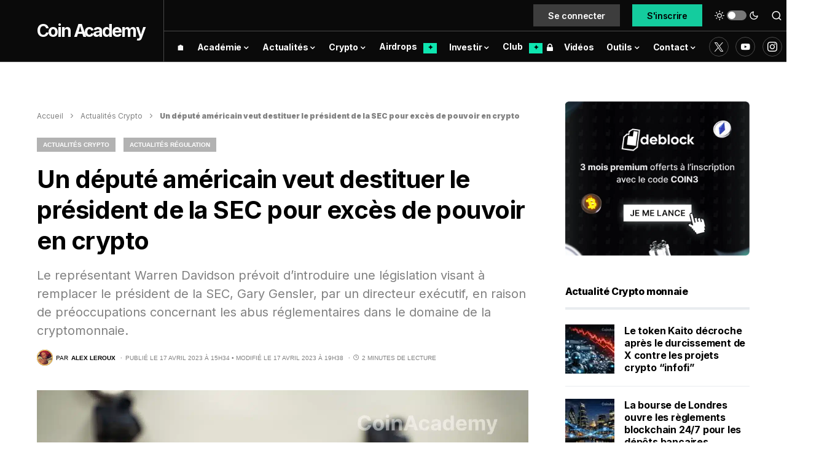

--- FILE ---
content_type: text/html; charset=UTF-8
request_url: https://coinacademy.fr/actu/remplacer-gary-gensler-sec/
body_size: 64153
content:
<!doctype html>
<html lang="fr">
<script type="rocketlazyloadscript" data-minify="1" data-rocket-type="text/javascript" data-rocket-src="https://coinacademy.fr/wp-content/cache/min/1/ajax/libs/blueimp-md5/2.10.0/js/md5.min.js?ver=1766082831"  defer></script>
<script type="rocketlazyloadscript" data-rocket-type="text/javascript">
(function(){
    function loadOwnpageScript(e){var t="https://script.ownpage.fr/v1/",a=document.createElement("script"),n=document.getElementsByTagName("script")[0];a.type="text/javascript",a.defer=1,a.async=1,a.src=t+"ownpage.js",a.onload=e,a.readyState?a.onreadystatechange=function(){("loaded"==a.readyState||"complete"==a.readyState)&&(a.onreadystatechange=null,e&&"function"==typeof e&&e())}:a.onload=function(){e&&"function"==typeof e&&e()},n.parentNode.insertBefore(a,n)}

    loadOwnpageScript(function () {
       Ownpage.trackPage("cf751486a70f4040bcc365efb98c28fc");
    });
})();
</script>
<script type="rocketlazyloadscript" async data-rocket-src="https://pagead2.googlesyndication.com/pagead/js/adsbygoogle.js?client=ca-pub-2851258190451046" crossorigin="anonymous"></script>
<head><meta charset="UTF-8" /><script>if(navigator.userAgent.match(/MSIE|Internet Explorer/i)||navigator.userAgent.match(/Trident\/7\..*?rv:11/i)){var href=document.location.href;if(!href.match(/[?&]nowprocket/)){if(href.indexOf("?")==-1){if(href.indexOf("#")==-1){document.location.href=href+"?nowprocket=1"}else{document.location.href=href.replace("#","?nowprocket=1#")}}else{if(href.indexOf("#")==-1){document.location.href=href+"&nowprocket=1"}else{document.location.href=href.replace("#","&nowprocket=1#")}}}}</script><script>class RocketLazyLoadScripts{constructor(){this.triggerEvents=["keydown","mousedown","mousemove","touchmove","touchstart","touchend","wheel"],this.userEventHandler=this._triggerListener.bind(this),this.touchStartHandler=this._onTouchStart.bind(this),this.touchMoveHandler=this._onTouchMove.bind(this),this.touchEndHandler=this._onTouchEnd.bind(this),this.clickHandler=this._onClick.bind(this),this.interceptedClicks=[],window.addEventListener("pageshow",e=>{this.persisted=e.persisted}),window.addEventListener("DOMContentLoaded",()=>{this._preconnect3rdParties()}),this.delayedScripts={normal:[],async:[],defer:[]},this.trash=[],this.allJQueries=[]}_addUserInteractionListener(e){if(document.hidden){e._triggerListener();return}this.triggerEvents.forEach(t=>window.addEventListener(t,e.userEventHandler,{passive:!0})),window.addEventListener("touchstart",e.touchStartHandler,{passive:!0}),window.addEventListener("mousedown",e.touchStartHandler),document.addEventListener("visibilitychange",e.userEventHandler)}_removeUserInteractionListener(){this.triggerEvents.forEach(e=>window.removeEventListener(e,this.userEventHandler,{passive:!0})),document.removeEventListener("visibilitychange",this.userEventHandler)}_onTouchStart(e){"HTML"!==e.target.tagName&&(window.addEventListener("touchend",this.touchEndHandler),window.addEventListener("mouseup",this.touchEndHandler),window.addEventListener("touchmove",this.touchMoveHandler,{passive:!0}),window.addEventListener("mousemove",this.touchMoveHandler),e.target.addEventListener("click",this.clickHandler),this._renameDOMAttribute(e.target,"onclick","rocket-onclick"),this._pendingClickStarted())}_onTouchMove(e){window.removeEventListener("touchend",this.touchEndHandler),window.removeEventListener("mouseup",this.touchEndHandler),window.removeEventListener("touchmove",this.touchMoveHandler,{passive:!0}),window.removeEventListener("mousemove",this.touchMoveHandler),e.target.removeEventListener("click",this.clickHandler),this._renameDOMAttribute(e.target,"rocket-onclick","onclick"),this._pendingClickFinished()}_onTouchEnd(e){window.removeEventListener("touchend",this.touchEndHandler),window.removeEventListener("mouseup",this.touchEndHandler),window.removeEventListener("touchmove",this.touchMoveHandler,{passive:!0}),window.removeEventListener("mousemove",this.touchMoveHandler)}_onClick(e){e.target.removeEventListener("click",this.clickHandler),this._renameDOMAttribute(e.target,"rocket-onclick","onclick"),this.interceptedClicks.push(e),e.preventDefault(),e.stopPropagation(),e.stopImmediatePropagation(),this._pendingClickFinished()}_replayClicks(){window.removeEventListener("touchstart",this.touchStartHandler,{passive:!0}),window.removeEventListener("mousedown",this.touchStartHandler),this.interceptedClicks.forEach(e=>{e.target.dispatchEvent(new MouseEvent("click",{view:e.view,bubbles:!0,cancelable:!0}))})}_waitForPendingClicks(){return new Promise(e=>{this._isClickPending?this._pendingClickFinished=e:e()})}_pendingClickStarted(){this._isClickPending=!0}_pendingClickFinished(){this._isClickPending=!1}_renameDOMAttribute(e,t,i){e.hasAttribute&&e.hasAttribute(t)&&(event.target.setAttribute(i,event.target.getAttribute(t)),event.target.removeAttribute(t))}_triggerListener(){this._removeUserInteractionListener(this),"loading"===document.readyState?document.addEventListener("DOMContentLoaded",this._loadEverythingNow.bind(this)):this._loadEverythingNow()}_preconnect3rdParties(){let e=[];document.querySelectorAll("script[type=rocketlazyloadscript]").forEach(t=>{if(t.hasAttribute("src")){let i=new URL(t.src).origin;i!==location.origin&&e.push({src:i,crossOrigin:t.crossOrigin||"module"===t.getAttribute("data-rocket-type")})}}),e=[...new Map(e.map(e=>[JSON.stringify(e),e])).values()],this._batchInjectResourceHints(e,"preconnect")}async _loadEverythingNow(){this.lastBreath=Date.now(),this._delayEventListeners(this),this._delayJQueryReady(this),this._handleDocumentWrite(),this._registerAllDelayedScripts(),this._preloadAllScripts(),await this._loadScriptsFromList(this.delayedScripts.normal),await this._loadScriptsFromList(this.delayedScripts.defer),await this._loadScriptsFromList(this.delayedScripts.async);try{await this._triggerDOMContentLoaded(),await this._triggerWindowLoad()}catch(e){console.error(e)}window.dispatchEvent(new Event("rocket-allScriptsLoaded")),this._waitForPendingClicks().then(()=>{this._replayClicks()}),this._emptyTrash()}_registerAllDelayedScripts(){document.querySelectorAll("script[type=rocketlazyloadscript]").forEach(e=>{e.hasAttribute("data-rocket-src")?e.hasAttribute("async")&&!1!==e.async?this.delayedScripts.async.push(e):e.hasAttribute("defer")&&!1!==e.defer||"module"===e.getAttribute("data-rocket-type")?this.delayedScripts.defer.push(e):this.delayedScripts.normal.push(e):this.delayedScripts.normal.push(e)})}async _transformScript(e){return await this._littleBreath(),new Promise(t=>{function i(){e.setAttribute("data-rocket-status","executed"),t()}function r(){e.setAttribute("data-rocket-status","failed"),t()}try{let n=e.getAttribute("data-rocket-type"),s=e.getAttribute("data-rocket-src");if(n?(e.type=n,e.removeAttribute("data-rocket-type")):e.removeAttribute("type"),e.addEventListener("load",i),e.addEventListener("error",r),s)e.src=s,e.removeAttribute("data-rocket-src");else if(navigator.userAgent.indexOf("Firefox/")>0){var a=document.createElement("script");[...e.attributes].forEach(e=>{"type"!==e.nodeName&&a.setAttribute("data-rocket-type"===e.nodeName?"type":e.nodeName,e.nodeValue)}),a.text=e.text,e.parentNode.replaceChild(a,e),i()}else e.src="data:text/javascript;base64,"+btoa(e.text)}catch(o){r()}})}async _loadScriptsFromList(e){let t=e.shift();return t?(await this._transformScript(t),this._loadScriptsFromList(e)):Promise.resolve()}_preloadAllScripts(){this._batchInjectResourceHints([...this.delayedScripts.normal,...this.delayedScripts.defer,...this.delayedScripts.async],"preload")}_batchInjectResourceHints(e,t){var i=document.createDocumentFragment();e.forEach(e=>{let r=e.getAttribute&&e.getAttribute("data-rocket-src")||e.src;if(r){let n=document.createElement("link");n.href=r,n.rel=t,"preconnect"!==t&&(n.as="script"),e.getAttribute&&"module"===e.getAttribute("data-rocket-type")&&(n.crossOrigin=!0),e.crossOrigin&&(n.crossOrigin=e.crossOrigin),e.integrity&&(n.integrity=e.integrity),i.appendChild(n),this.trash.push(n)}}),document.head.appendChild(i)}_delayEventListeners(e){let t={};function i(e,i){!function e(i){!t[i]&&(t[i]={originalFunctions:{add:i.addEventListener,remove:i.removeEventListener},eventsToRewrite:[]},i.addEventListener=function(){arguments[0]=r(arguments[0]),t[i].originalFunctions.add.apply(i,arguments)},i.removeEventListener=function(){arguments[0]=r(arguments[0]),t[i].originalFunctions.remove.apply(i,arguments)});function r(e){return t[i].eventsToRewrite.indexOf(e)>=0?"rocket-"+e:e}}(e),t[e].eventsToRewrite.push(i)}function r(e,t){let i=e[t];Object.defineProperty(e,t,{get:()=>i||function(){},set(r){e["rocket"+t]=i=r}})}i(document,"DOMContentLoaded"),i(window,"DOMContentLoaded"),i(window,"load"),i(window,"pageshow"),i(document,"readystatechange"),r(document,"onreadystatechange"),r(window,"onload"),r(window,"onpageshow")}_delayJQueryReady(e){let t;function i(i){if(i&&i.fn&&!e.allJQueries.includes(i)){i.fn.ready=i.fn.init.prototype.ready=function(t){return e.domReadyFired?t.bind(document)(i):document.addEventListener("rocket-DOMContentLoaded",()=>t.bind(document)(i)),i([])};let r=i.fn.on;i.fn.on=i.fn.init.prototype.on=function(){if(this[0]===window){function e(e){return e.split(" ").map(e=>"load"===e||0===e.indexOf("load.")?"rocket-jquery-load":e).join(" ")}"string"==typeof arguments[0]||arguments[0]instanceof String?arguments[0]=e(arguments[0]):"object"==typeof arguments[0]&&Object.keys(arguments[0]).forEach(t=>{delete Object.assign(arguments[0],{[e(t)]:arguments[0][t]})[t]})}return r.apply(this,arguments),this},e.allJQueries.push(i)}t=i}i(window.jQuery),Object.defineProperty(window,"jQuery",{get:()=>t,set(e){i(e)}})}async _triggerDOMContentLoaded(){this.domReadyFired=!0,await this._littleBreath(),document.dispatchEvent(new Event("rocket-DOMContentLoaded")),await this._littleBreath(),window.dispatchEvent(new Event("rocket-DOMContentLoaded")),await this._littleBreath(),document.dispatchEvent(new Event("rocket-readystatechange")),await this._littleBreath(),document.rocketonreadystatechange&&document.rocketonreadystatechange()}async _triggerWindowLoad(){await this._littleBreath(),window.dispatchEvent(new Event("rocket-load")),await this._littleBreath(),window.rocketonload&&window.rocketonload(),await this._littleBreath(),this.allJQueries.forEach(e=>e(window).trigger("rocket-jquery-load")),await this._littleBreath();let e=new Event("rocket-pageshow");e.persisted=this.persisted,window.dispatchEvent(e),await this._littleBreath(),window.rocketonpageshow&&window.rocketonpageshow({persisted:this.persisted})}_handleDocumentWrite(){let e=new Map;document.write=document.writeln=function(t){let i=document.currentScript;i||console.error("WPRocket unable to document.write this: "+t);let r=document.createRange(),n=i.parentElement,s=e.get(i);void 0===s&&(s=i.nextSibling,e.set(i,s));let a=document.createDocumentFragment();r.setStart(a,0),a.appendChild(r.createContextualFragment(t)),n.insertBefore(a,s)}}async _littleBreath(){Date.now()-this.lastBreath>45&&(await this._requestAnimFrame(),this.lastBreath=Date.now())}async _requestAnimFrame(){return document.hidden?new Promise(e=>setTimeout(e)):new Promise(e=>requestAnimationFrame(e))}_emptyTrash(){this.trash.forEach(e=>e.remove())}static run(){let e=new RocketLazyLoadScripts;e._addUserInteractionListener(e)}}RocketLazyLoadScripts.run();</script>
	
	<meta name="viewport" content="width=device-width, initial-scale=1" />
	<link rel="profile" href="https://gmpg.org/xfn/11" />
	<link rel="stylesheet" href="../../../nav-price/nav-price.css">
	<link rel="alternate" type="application/atom+xml" href="https://coinacademy.fr/actu/gn">
	<script type="rocketlazyloadscript" data-rocket-src="//a.mailmunch.co/app/v1/site.js" id="mailmunch-script" data-mailmunch-site-id="946370" async="async"></script>
	<script type="rocketlazyloadscript" data-minify="1" async data-rocket-type="module" data-rocket-src="https://coinacademy.fr/wp-content/cache/min/1/@mintmade/widgets/dist/collectors.min.js?ver=1766082832"></script>
	<script type="rocketlazyloadscript" data-minify="1" async data-rocket-type="module" data-rocket-src="https://coinacademy.fr/wp-content/cache/min/1/@mintmade/widgets/dist/recentlyCollected.min.js?ver=1766082832"></script>
	<script type="rocketlazyloadscript" data-minify="1" async data-rocket-type="module" data-rocket-src="https://coinacademy.fr/wp-content/cache/min/1/@mintmade/widgets/dist/appendix.min.js?ver=1766082832"></script>
	<script type="rocketlazyloadscript" defer data-rocket-src="https://widgets.jobbio.com/partner_fluid_widgets_v1.6.1/display.min.js" id="jobbio-display-script"></script> 
	<link rel="preconnect" href="https://fonts.googleapis.com">
	<link rel="preconnect" href="https://fonts.gstatic.com" crossorigin>
	
	<script type="rocketlazyloadscript">KRYLL_CLIENT_ID = '3940907173411925275'</script>
	<style>
		#kryll-chat {
 			--kryll-margin-x: 20px;
			--kryll-margin-y: 20px;
			--kryll-height: 700px;
		}
	</style>
	<script type="rocketlazyloadscript" data-minify="1" defer async data-rocket-src="https://coinacademy.fr/wp-content/cache/min/1/k3ca.js?ver=1766082832"></script>
<meta name='robots' content='index, follow, max-image-preview:large, max-snippet:-1, max-video-preview:-1' />
	<style>img:is([sizes="auto" i], [sizes^="auto," i]) { contain-intrinsic-size: 3000px 1500px }</style>
	
	<!-- This site is optimized with the Yoast SEO Premium plugin v22.4 (Yoast SEO v22.4) - https://yoast.com/wordpress/plugins/seo/ -->
	<title>Un député américain veut destituer le président de la SEC pour excès de pouvoir en crypto</title><link rel="preload" as="style" href="https://fonts.googleapis.com/css?family=Inter%3Aregular%2Cregular%2Citalic%2C600%2C700%2C700italic%7CInter%3A600%2Cregular%2C600%2C700%7CInter%3Aregular%2Cregular%2C600%2C700%7CInter%3Aregular%7CInter%3A700%7CInter%3A800&#038;display=swap" /><style id="" media="print" onload="this.media='all'">/* cyrillic-ext */
@font-face {
  font-family: 'Inter';
  font-style: italic;
  font-weight: 400;
  font-display: swap;
  src: url(/fonts.gstatic.com/s/inter/v20/UcC53FwrK3iLTcvneQg7Ca725JhhKnNqk6L0UUMbndwVgHU.woff2) format('woff2');
  unicode-range: U+0460-052F, U+1C80-1C8A, U+20B4, U+2DE0-2DFF, U+A640-A69F, U+FE2E-FE2F;
}
/* cyrillic */
@font-face {
  font-family: 'Inter';
  font-style: italic;
  font-weight: 400;
  font-display: swap;
  src: url(/fonts.gstatic.com/s/inter/v20/UcC53FwrK3iLTcvneQg7Ca725JhhKnNqk6L9UUMbndwVgHU.woff2) format('woff2');
  unicode-range: U+0301, U+0400-045F, U+0490-0491, U+04B0-04B1, U+2116;
}
/* greek-ext */
@font-face {
  font-family: 'Inter';
  font-style: italic;
  font-weight: 400;
  font-display: swap;
  src: url(/fonts.gstatic.com/s/inter/v20/UcC53FwrK3iLTcvneQg7Ca725JhhKnNqk6L1UUMbndwVgHU.woff2) format('woff2');
  unicode-range: U+1F00-1FFF;
}
/* greek */
@font-face {
  font-family: 'Inter';
  font-style: italic;
  font-weight: 400;
  font-display: swap;
  src: url(/fonts.gstatic.com/s/inter/v20/UcC53FwrK3iLTcvneQg7Ca725JhhKnNqk6L6UUMbndwVgHU.woff2) format('woff2');
  unicode-range: U+0370-0377, U+037A-037F, U+0384-038A, U+038C, U+038E-03A1, U+03A3-03FF;
}
/* vietnamese */
@font-face {
  font-family: 'Inter';
  font-style: italic;
  font-weight: 400;
  font-display: swap;
  src: url(/fonts.gstatic.com/s/inter/v20/UcC53FwrK3iLTcvneQg7Ca725JhhKnNqk6L2UUMbndwVgHU.woff2) format('woff2');
  unicode-range: U+0102-0103, U+0110-0111, U+0128-0129, U+0168-0169, U+01A0-01A1, U+01AF-01B0, U+0300-0301, U+0303-0304, U+0308-0309, U+0323, U+0329, U+1EA0-1EF9, U+20AB;
}
/* latin-ext */
@font-face {
  font-family: 'Inter';
  font-style: italic;
  font-weight: 400;
  font-display: swap;
  src: url(/fonts.gstatic.com/s/inter/v20/UcC53FwrK3iLTcvneQg7Ca725JhhKnNqk6L3UUMbndwVgHU.woff2) format('woff2');
  unicode-range: U+0100-02BA, U+02BD-02C5, U+02C7-02CC, U+02CE-02D7, U+02DD-02FF, U+0304, U+0308, U+0329, U+1D00-1DBF, U+1E00-1E9F, U+1EF2-1EFF, U+2020, U+20A0-20AB, U+20AD-20C0, U+2113, U+2C60-2C7F, U+A720-A7FF;
}
/* latin */
@font-face {
  font-family: 'Inter';
  font-style: italic;
  font-weight: 400;
  font-display: swap;
  src: url(/fonts.gstatic.com/s/inter/v20/UcC53FwrK3iLTcvneQg7Ca725JhhKnNqk6L5UUMbndwV.woff2) format('woff2');
  unicode-range: U+0000-00FF, U+0131, U+0152-0153, U+02BB-02BC, U+02C6, U+02DA, U+02DC, U+0304, U+0308, U+0329, U+2000-206F, U+20AC, U+2122, U+2191, U+2193, U+2212, U+2215, U+FEFF, U+FFFD;
}
/* cyrillic-ext */
@font-face {
  font-family: 'Inter';
  font-style: italic;
  font-weight: 700;
  font-display: swap;
  src: url(/fonts.gstatic.com/s/inter/v20/UcC53FwrK3iLTcvneQg7Ca725JhhKnNqk6L0UUMbndwVgHU.woff2) format('woff2');
  unicode-range: U+0460-052F, U+1C80-1C8A, U+20B4, U+2DE0-2DFF, U+A640-A69F, U+FE2E-FE2F;
}
/* cyrillic */
@font-face {
  font-family: 'Inter';
  font-style: italic;
  font-weight: 700;
  font-display: swap;
  src: url(/fonts.gstatic.com/s/inter/v20/UcC53FwrK3iLTcvneQg7Ca725JhhKnNqk6L9UUMbndwVgHU.woff2) format('woff2');
  unicode-range: U+0301, U+0400-045F, U+0490-0491, U+04B0-04B1, U+2116;
}
/* greek-ext */
@font-face {
  font-family: 'Inter';
  font-style: italic;
  font-weight: 700;
  font-display: swap;
  src: url(/fonts.gstatic.com/s/inter/v20/UcC53FwrK3iLTcvneQg7Ca725JhhKnNqk6L1UUMbndwVgHU.woff2) format('woff2');
  unicode-range: U+1F00-1FFF;
}
/* greek */
@font-face {
  font-family: 'Inter';
  font-style: italic;
  font-weight: 700;
  font-display: swap;
  src: url(/fonts.gstatic.com/s/inter/v20/UcC53FwrK3iLTcvneQg7Ca725JhhKnNqk6L6UUMbndwVgHU.woff2) format('woff2');
  unicode-range: U+0370-0377, U+037A-037F, U+0384-038A, U+038C, U+038E-03A1, U+03A3-03FF;
}
/* vietnamese */
@font-face {
  font-family: 'Inter';
  font-style: italic;
  font-weight: 700;
  font-display: swap;
  src: url(/fonts.gstatic.com/s/inter/v20/UcC53FwrK3iLTcvneQg7Ca725JhhKnNqk6L2UUMbndwVgHU.woff2) format('woff2');
  unicode-range: U+0102-0103, U+0110-0111, U+0128-0129, U+0168-0169, U+01A0-01A1, U+01AF-01B0, U+0300-0301, U+0303-0304, U+0308-0309, U+0323, U+0329, U+1EA0-1EF9, U+20AB;
}
/* latin-ext */
@font-face {
  font-family: 'Inter';
  font-style: italic;
  font-weight: 700;
  font-display: swap;
  src: url(/fonts.gstatic.com/s/inter/v20/UcC53FwrK3iLTcvneQg7Ca725JhhKnNqk6L3UUMbndwVgHU.woff2) format('woff2');
  unicode-range: U+0100-02BA, U+02BD-02C5, U+02C7-02CC, U+02CE-02D7, U+02DD-02FF, U+0304, U+0308, U+0329, U+1D00-1DBF, U+1E00-1E9F, U+1EF2-1EFF, U+2020, U+20A0-20AB, U+20AD-20C0, U+2113, U+2C60-2C7F, U+A720-A7FF;
}
/* latin */
@font-face {
  font-family: 'Inter';
  font-style: italic;
  font-weight: 700;
  font-display: swap;
  src: url(/fonts.gstatic.com/s/inter/v20/UcC53FwrK3iLTcvneQg7Ca725JhhKnNqk6L5UUMbndwV.woff2) format('woff2');
  unicode-range: U+0000-00FF, U+0131, U+0152-0153, U+02BB-02BC, U+02C6, U+02DA, U+02DC, U+0304, U+0308, U+0329, U+2000-206F, U+20AC, U+2122, U+2191, U+2193, U+2212, U+2215, U+FEFF, U+FFFD;
}
/* cyrillic-ext */
@font-face {
  font-family: 'Inter';
  font-style: normal;
  font-weight: 400;
  font-display: swap;
  src: url(/fonts.gstatic.com/s/inter/v20/UcC73FwrK3iLTeHuS_nVMrMxCp50SjIa2JL7W0Q5n-wU.woff2) format('woff2');
  unicode-range: U+0460-052F, U+1C80-1C8A, U+20B4, U+2DE0-2DFF, U+A640-A69F, U+FE2E-FE2F;
}
/* cyrillic */
@font-face {
  font-family: 'Inter';
  font-style: normal;
  font-weight: 400;
  font-display: swap;
  src: url(/fonts.gstatic.com/s/inter/v20/UcC73FwrK3iLTeHuS_nVMrMxCp50SjIa0ZL7W0Q5n-wU.woff2) format('woff2');
  unicode-range: U+0301, U+0400-045F, U+0490-0491, U+04B0-04B1, U+2116;
}
/* greek-ext */
@font-face {
  font-family: 'Inter';
  font-style: normal;
  font-weight: 400;
  font-display: swap;
  src: url(/fonts.gstatic.com/s/inter/v20/UcC73FwrK3iLTeHuS_nVMrMxCp50SjIa2ZL7W0Q5n-wU.woff2) format('woff2');
  unicode-range: U+1F00-1FFF;
}
/* greek */
@font-face {
  font-family: 'Inter';
  font-style: normal;
  font-weight: 400;
  font-display: swap;
  src: url(/fonts.gstatic.com/s/inter/v20/UcC73FwrK3iLTeHuS_nVMrMxCp50SjIa1pL7W0Q5n-wU.woff2) format('woff2');
  unicode-range: U+0370-0377, U+037A-037F, U+0384-038A, U+038C, U+038E-03A1, U+03A3-03FF;
}
/* vietnamese */
@font-face {
  font-family: 'Inter';
  font-style: normal;
  font-weight: 400;
  font-display: swap;
  src: url(/fonts.gstatic.com/s/inter/v20/UcC73FwrK3iLTeHuS_nVMrMxCp50SjIa2pL7W0Q5n-wU.woff2) format('woff2');
  unicode-range: U+0102-0103, U+0110-0111, U+0128-0129, U+0168-0169, U+01A0-01A1, U+01AF-01B0, U+0300-0301, U+0303-0304, U+0308-0309, U+0323, U+0329, U+1EA0-1EF9, U+20AB;
}
/* latin-ext */
@font-face {
  font-family: 'Inter';
  font-style: normal;
  font-weight: 400;
  font-display: swap;
  src: url(/fonts.gstatic.com/s/inter/v20/UcC73FwrK3iLTeHuS_nVMrMxCp50SjIa25L7W0Q5n-wU.woff2) format('woff2');
  unicode-range: U+0100-02BA, U+02BD-02C5, U+02C7-02CC, U+02CE-02D7, U+02DD-02FF, U+0304, U+0308, U+0329, U+1D00-1DBF, U+1E00-1E9F, U+1EF2-1EFF, U+2020, U+20A0-20AB, U+20AD-20C0, U+2113, U+2C60-2C7F, U+A720-A7FF;
}
/* latin */
@font-face {
  font-family: 'Inter';
  font-style: normal;
  font-weight: 400;
  font-display: swap;
  src: url(/fonts.gstatic.com/s/inter/v20/UcC73FwrK3iLTeHuS_nVMrMxCp50SjIa1ZL7W0Q5nw.woff2) format('woff2');
  unicode-range: U+0000-00FF, U+0131, U+0152-0153, U+02BB-02BC, U+02C6, U+02DA, U+02DC, U+0304, U+0308, U+0329, U+2000-206F, U+20AC, U+2122, U+2191, U+2193, U+2212, U+2215, U+FEFF, U+FFFD;
}
/* cyrillic-ext */
@font-face {
  font-family: 'Inter';
  font-style: normal;
  font-weight: 600;
  font-display: swap;
  src: url(/fonts.gstatic.com/s/inter/v20/UcC73FwrK3iLTeHuS_nVMrMxCp50SjIa2JL7W0Q5n-wU.woff2) format('woff2');
  unicode-range: U+0460-052F, U+1C80-1C8A, U+20B4, U+2DE0-2DFF, U+A640-A69F, U+FE2E-FE2F;
}
/* cyrillic */
@font-face {
  font-family: 'Inter';
  font-style: normal;
  font-weight: 600;
  font-display: swap;
  src: url(/fonts.gstatic.com/s/inter/v20/UcC73FwrK3iLTeHuS_nVMrMxCp50SjIa0ZL7W0Q5n-wU.woff2) format('woff2');
  unicode-range: U+0301, U+0400-045F, U+0490-0491, U+04B0-04B1, U+2116;
}
/* greek-ext */
@font-face {
  font-family: 'Inter';
  font-style: normal;
  font-weight: 600;
  font-display: swap;
  src: url(/fonts.gstatic.com/s/inter/v20/UcC73FwrK3iLTeHuS_nVMrMxCp50SjIa2ZL7W0Q5n-wU.woff2) format('woff2');
  unicode-range: U+1F00-1FFF;
}
/* greek */
@font-face {
  font-family: 'Inter';
  font-style: normal;
  font-weight: 600;
  font-display: swap;
  src: url(/fonts.gstatic.com/s/inter/v20/UcC73FwrK3iLTeHuS_nVMrMxCp50SjIa1pL7W0Q5n-wU.woff2) format('woff2');
  unicode-range: U+0370-0377, U+037A-037F, U+0384-038A, U+038C, U+038E-03A1, U+03A3-03FF;
}
/* vietnamese */
@font-face {
  font-family: 'Inter';
  font-style: normal;
  font-weight: 600;
  font-display: swap;
  src: url(/fonts.gstatic.com/s/inter/v20/UcC73FwrK3iLTeHuS_nVMrMxCp50SjIa2pL7W0Q5n-wU.woff2) format('woff2');
  unicode-range: U+0102-0103, U+0110-0111, U+0128-0129, U+0168-0169, U+01A0-01A1, U+01AF-01B0, U+0300-0301, U+0303-0304, U+0308-0309, U+0323, U+0329, U+1EA0-1EF9, U+20AB;
}
/* latin-ext */
@font-face {
  font-family: 'Inter';
  font-style: normal;
  font-weight: 600;
  font-display: swap;
  src: url(/fonts.gstatic.com/s/inter/v20/UcC73FwrK3iLTeHuS_nVMrMxCp50SjIa25L7W0Q5n-wU.woff2) format('woff2');
  unicode-range: U+0100-02BA, U+02BD-02C5, U+02C7-02CC, U+02CE-02D7, U+02DD-02FF, U+0304, U+0308, U+0329, U+1D00-1DBF, U+1E00-1E9F, U+1EF2-1EFF, U+2020, U+20A0-20AB, U+20AD-20C0, U+2113, U+2C60-2C7F, U+A720-A7FF;
}
/* latin */
@font-face {
  font-family: 'Inter';
  font-style: normal;
  font-weight: 600;
  font-display: swap;
  src: url(/fonts.gstatic.com/s/inter/v20/UcC73FwrK3iLTeHuS_nVMrMxCp50SjIa1ZL7W0Q5nw.woff2) format('woff2');
  unicode-range: U+0000-00FF, U+0131, U+0152-0153, U+02BB-02BC, U+02C6, U+02DA, U+02DC, U+0304, U+0308, U+0329, U+2000-206F, U+20AC, U+2122, U+2191, U+2193, U+2212, U+2215, U+FEFF, U+FFFD;
}
/* cyrillic-ext */
@font-face {
  font-family: 'Inter';
  font-style: normal;
  font-weight: 700;
  font-display: swap;
  src: url(/fonts.gstatic.com/s/inter/v20/UcC73FwrK3iLTeHuS_nVMrMxCp50SjIa2JL7W0Q5n-wU.woff2) format('woff2');
  unicode-range: U+0460-052F, U+1C80-1C8A, U+20B4, U+2DE0-2DFF, U+A640-A69F, U+FE2E-FE2F;
}
/* cyrillic */
@font-face {
  font-family: 'Inter';
  font-style: normal;
  font-weight: 700;
  font-display: swap;
  src: url(/fonts.gstatic.com/s/inter/v20/UcC73FwrK3iLTeHuS_nVMrMxCp50SjIa0ZL7W0Q5n-wU.woff2) format('woff2');
  unicode-range: U+0301, U+0400-045F, U+0490-0491, U+04B0-04B1, U+2116;
}
/* greek-ext */
@font-face {
  font-family: 'Inter';
  font-style: normal;
  font-weight: 700;
  font-display: swap;
  src: url(/fonts.gstatic.com/s/inter/v20/UcC73FwrK3iLTeHuS_nVMrMxCp50SjIa2ZL7W0Q5n-wU.woff2) format('woff2');
  unicode-range: U+1F00-1FFF;
}
/* greek */
@font-face {
  font-family: 'Inter';
  font-style: normal;
  font-weight: 700;
  font-display: swap;
  src: url(/fonts.gstatic.com/s/inter/v20/UcC73FwrK3iLTeHuS_nVMrMxCp50SjIa1pL7W0Q5n-wU.woff2) format('woff2');
  unicode-range: U+0370-0377, U+037A-037F, U+0384-038A, U+038C, U+038E-03A1, U+03A3-03FF;
}
/* vietnamese */
@font-face {
  font-family: 'Inter';
  font-style: normal;
  font-weight: 700;
  font-display: swap;
  src: url(/fonts.gstatic.com/s/inter/v20/UcC73FwrK3iLTeHuS_nVMrMxCp50SjIa2pL7W0Q5n-wU.woff2) format('woff2');
  unicode-range: U+0102-0103, U+0110-0111, U+0128-0129, U+0168-0169, U+01A0-01A1, U+01AF-01B0, U+0300-0301, U+0303-0304, U+0308-0309, U+0323, U+0329, U+1EA0-1EF9, U+20AB;
}
/* latin-ext */
@font-face {
  font-family: 'Inter';
  font-style: normal;
  font-weight: 700;
  font-display: swap;
  src: url(/fonts.gstatic.com/s/inter/v20/UcC73FwrK3iLTeHuS_nVMrMxCp50SjIa25L7W0Q5n-wU.woff2) format('woff2');
  unicode-range: U+0100-02BA, U+02BD-02C5, U+02C7-02CC, U+02CE-02D7, U+02DD-02FF, U+0304, U+0308, U+0329, U+1D00-1DBF, U+1E00-1E9F, U+1EF2-1EFF, U+2020, U+20A0-20AB, U+20AD-20C0, U+2113, U+2C60-2C7F, U+A720-A7FF;
}
/* latin */
@font-face {
  font-family: 'Inter';
  font-style: normal;
  font-weight: 700;
  font-display: swap;
  src: url(/fonts.gstatic.com/s/inter/v20/UcC73FwrK3iLTeHuS_nVMrMxCp50SjIa1ZL7W0Q5nw.woff2) format('woff2');
  unicode-range: U+0000-00FF, U+0131, U+0152-0153, U+02BB-02BC, U+02C6, U+02DA, U+02DC, U+0304, U+0308, U+0329, U+2000-206F, U+20AC, U+2122, U+2191, U+2193, U+2212, U+2215, U+FEFF, U+FFFD;
}
/* cyrillic-ext */
@font-face {
  font-family: 'Inter';
  font-style: normal;
  font-weight: 800;
  font-display: swap;
  src: url(/fonts.gstatic.com/s/inter/v20/UcC73FwrK3iLTeHuS_nVMrMxCp50SjIa2JL7W0Q5n-wU.woff2) format('woff2');
  unicode-range: U+0460-052F, U+1C80-1C8A, U+20B4, U+2DE0-2DFF, U+A640-A69F, U+FE2E-FE2F;
}
/* cyrillic */
@font-face {
  font-family: 'Inter';
  font-style: normal;
  font-weight: 800;
  font-display: swap;
  src: url(/fonts.gstatic.com/s/inter/v20/UcC73FwrK3iLTeHuS_nVMrMxCp50SjIa0ZL7W0Q5n-wU.woff2) format('woff2');
  unicode-range: U+0301, U+0400-045F, U+0490-0491, U+04B0-04B1, U+2116;
}
/* greek-ext */
@font-face {
  font-family: 'Inter';
  font-style: normal;
  font-weight: 800;
  font-display: swap;
  src: url(/fonts.gstatic.com/s/inter/v20/UcC73FwrK3iLTeHuS_nVMrMxCp50SjIa2ZL7W0Q5n-wU.woff2) format('woff2');
  unicode-range: U+1F00-1FFF;
}
/* greek */
@font-face {
  font-family: 'Inter';
  font-style: normal;
  font-weight: 800;
  font-display: swap;
  src: url(/fonts.gstatic.com/s/inter/v20/UcC73FwrK3iLTeHuS_nVMrMxCp50SjIa1pL7W0Q5n-wU.woff2) format('woff2');
  unicode-range: U+0370-0377, U+037A-037F, U+0384-038A, U+038C, U+038E-03A1, U+03A3-03FF;
}
/* vietnamese */
@font-face {
  font-family: 'Inter';
  font-style: normal;
  font-weight: 800;
  font-display: swap;
  src: url(/fonts.gstatic.com/s/inter/v20/UcC73FwrK3iLTeHuS_nVMrMxCp50SjIa2pL7W0Q5n-wU.woff2) format('woff2');
  unicode-range: U+0102-0103, U+0110-0111, U+0128-0129, U+0168-0169, U+01A0-01A1, U+01AF-01B0, U+0300-0301, U+0303-0304, U+0308-0309, U+0323, U+0329, U+1EA0-1EF9, U+20AB;
}
/* latin-ext */
@font-face {
  font-family: 'Inter';
  font-style: normal;
  font-weight: 800;
  font-display: swap;
  src: url(/fonts.gstatic.com/s/inter/v20/UcC73FwrK3iLTeHuS_nVMrMxCp50SjIa25L7W0Q5n-wU.woff2) format('woff2');
  unicode-range: U+0100-02BA, U+02BD-02C5, U+02C7-02CC, U+02CE-02D7, U+02DD-02FF, U+0304, U+0308, U+0329, U+1D00-1DBF, U+1E00-1E9F, U+1EF2-1EFF, U+2020, U+20A0-20AB, U+20AD-20C0, U+2113, U+2C60-2C7F, U+A720-A7FF;
}
/* latin */
@font-face {
  font-family: 'Inter';
  font-style: normal;
  font-weight: 800;
  font-display: swap;
  src: url(/fonts.gstatic.com/s/inter/v20/UcC73FwrK3iLTeHuS_nVMrMxCp50SjIa1ZL7W0Q5nw.woff2) format('woff2');
  unicode-range: U+0000-00FF, U+0131, U+0152-0153, U+02BB-02BC, U+02C6, U+02DA, U+02DC, U+0304, U+0308, U+0329, U+2000-206F, U+20AC, U+2122, U+2191, U+2193, U+2212, U+2215, U+FEFF, U+FFFD;
}
</style><noscript><link rel="stylesheet" href="https://fonts.googleapis.com/css?family=Inter%3Aregular%2Cregular%2Citalic%2C600%2C700%2C700italic%7CInter%3A600%2Cregular%2C600%2C700%7CInter%3Aregular%2Cregular%2C600%2C700%7CInter%3Aregular%7CInter%3A700%7CInter%3A800&#038;display=swap" /></noscript><link rel="preload" as="style" href="https://fonts.googleapis.com/css2?family=Inter:wght@100..900&#038;display=swap" /><style id="" media="print" onload="this.media='all'">/* cyrillic-ext */
@font-face {
  font-family: 'Inter';
  font-style: normal;
  font-weight: 100 900;
  font-display: swap;
  src: url(/fonts.gstatic.com/s/inter/v20/UcC73FwrK3iLTeHuS_nVMrMxCp50SjIa2JL7W0Q5n-wU.woff2) format('woff2');
  unicode-range: U+0460-052F, U+1C80-1C8A, U+20B4, U+2DE0-2DFF, U+A640-A69F, U+FE2E-FE2F;
}
/* cyrillic */
@font-face {
  font-family: 'Inter';
  font-style: normal;
  font-weight: 100 900;
  font-display: swap;
  src: url(/fonts.gstatic.com/s/inter/v20/UcC73FwrK3iLTeHuS_nVMrMxCp50SjIa0ZL7W0Q5n-wU.woff2) format('woff2');
  unicode-range: U+0301, U+0400-045F, U+0490-0491, U+04B0-04B1, U+2116;
}
/* greek-ext */
@font-face {
  font-family: 'Inter';
  font-style: normal;
  font-weight: 100 900;
  font-display: swap;
  src: url(/fonts.gstatic.com/s/inter/v20/UcC73FwrK3iLTeHuS_nVMrMxCp50SjIa2ZL7W0Q5n-wU.woff2) format('woff2');
  unicode-range: U+1F00-1FFF;
}
/* greek */
@font-face {
  font-family: 'Inter';
  font-style: normal;
  font-weight: 100 900;
  font-display: swap;
  src: url(/fonts.gstatic.com/s/inter/v20/UcC73FwrK3iLTeHuS_nVMrMxCp50SjIa1pL7W0Q5n-wU.woff2) format('woff2');
  unicode-range: U+0370-0377, U+037A-037F, U+0384-038A, U+038C, U+038E-03A1, U+03A3-03FF;
}
/* vietnamese */
@font-face {
  font-family: 'Inter';
  font-style: normal;
  font-weight: 100 900;
  font-display: swap;
  src: url(/fonts.gstatic.com/s/inter/v20/UcC73FwrK3iLTeHuS_nVMrMxCp50SjIa2pL7W0Q5n-wU.woff2) format('woff2');
  unicode-range: U+0102-0103, U+0110-0111, U+0128-0129, U+0168-0169, U+01A0-01A1, U+01AF-01B0, U+0300-0301, U+0303-0304, U+0308-0309, U+0323, U+0329, U+1EA0-1EF9, U+20AB;
}
/* latin-ext */
@font-face {
  font-family: 'Inter';
  font-style: normal;
  font-weight: 100 900;
  font-display: swap;
  src: url(/fonts.gstatic.com/s/inter/v20/UcC73FwrK3iLTeHuS_nVMrMxCp50SjIa25L7W0Q5n-wU.woff2) format('woff2');
  unicode-range: U+0100-02BA, U+02BD-02C5, U+02C7-02CC, U+02CE-02D7, U+02DD-02FF, U+0304, U+0308, U+0329, U+1D00-1DBF, U+1E00-1E9F, U+1EF2-1EFF, U+2020, U+20A0-20AB, U+20AD-20C0, U+2113, U+2C60-2C7F, U+A720-A7FF;
}
/* latin */
@font-face {
  font-family: 'Inter';
  font-style: normal;
  font-weight: 100 900;
  font-display: swap;
  src: url(/fonts.gstatic.com/s/inter/v20/UcC73FwrK3iLTeHuS_nVMrMxCp50SjIa1ZL7W0Q5nw.woff2) format('woff2');
  unicode-range: U+0000-00FF, U+0131, U+0152-0153, U+02BB-02BC, U+02C6, U+02DA, U+02DC, U+0304, U+0308, U+0329, U+2000-206F, U+20AC, U+2122, U+2191, U+2193, U+2212, U+2215, U+FEFF, U+FFFD;
}
</style><noscript><link rel="stylesheet" href="https://fonts.googleapis.com/css2?family=Inter:wght@100..900&#038;display=swap" /></noscript>
	<meta name="description" content="Le représentant Warren Davidson prévoit d&#039;introduire une législation visant à remplacer le président de la SEC, Gary Gensler, par un directeur exécutif, en raison de préoccupations concernant les abus réglementaires dans le domaine de la cryptomonnaie." />
	<link rel="canonical" href="https://coinacademy.fr/actu/remplacer-gary-gensler-sec/" />
	<meta property="og:locale" content="fr_FR" />
	<meta property="og:type" content="article" />
	<meta property="og:title" content="Un député américain veut destituer le président de la SEC pour excès de pouvoir en crypto" />
	<meta property="og:description" content="Le représentant Warren Davidson prévoit d&#039;introduire une législation visant à remplacer le président de la SEC, Gary Gensler, par un directeur exécutif, en raison de préoccupations concernant les abus réglementaires dans le domaine de la cryptomonnaie." />
	<meta property="og:url" content="https://coinacademy.fr/actu/remplacer-gary-gensler-sec/" />
	<meta property="og:site_name" content="Coin Academy" />
	<meta property="article:publisher" content="https://www.facebook.com/coinacademy" />
	<meta property="article:published_time" content="2023-04-17T13:34:34+00:00" />
	<meta property="article:modified_time" content="2023-04-17T17:38:25+00:00" />
	<meta property="og:image" content="https://coinacademy.fr/wp-content/uploads/2023/04/gary-gensler-sec-2023-min.webp" />
	<meta property="og:image:width" content="1920" />
	<meta property="og:image:height" content="1080" />
	<meta property="og:image:type" content="image/webp" />
	<meta name="author" content="Alex LeRoux" />
	<meta name="twitter:card" content="summary_large_image" />
	<meta name="twitter:creator" content="@https://twitter.com/0xLeRoux" />
	<meta name="twitter:site" content="@coinacademy_fr" />
	<meta name="twitter:label1" content="Écrit par" />
	<meta name="twitter:data1" content="Alex LeRoux" />
	<meta name="twitter:label2" content="Durée de lecture estimée" />
	<meta name="twitter:data2" content="3 minutes" />
	<meta name="twitter:label3" content="Written by" />
	<meta name="twitter:data3" content="Alex LeRoux" />
	<script type="application/ld+json" class="yoast-schema-graph">{"@context":"https://schema.org","@graph":[{"@type":"NewsArticle","@id":"https://coinacademy.fr/actu/remplacer-gary-gensler-sec/#article","isPartOf":{"@id":"https://coinacademy.fr/actu/remplacer-gary-gensler-sec/"},"author":[{"@id":"https://coinacademy.fr/#/schema/person/0d18b7ec609ea166706a9f1a72350534"}],"headline":"Un député américain veut destituer le président de la SEC pour excès de pouvoir en crypto","datePublished":"2023-04-17T13:34:34+00:00","dateModified":"2023-04-17T17:38:25+00:00","mainEntityOfPage":{"@id":"https://coinacademy.fr/actu/remplacer-gary-gensler-sec/"},"wordCount":474,"publisher":{"@id":"https://coinacademy.fr/#organization"},"image":{"@id":"https://coinacademy.fr/actu/remplacer-gary-gensler-sec/#primaryimage"},"thumbnailUrl":"https://coinacademy.fr/wp-content/uploads/2023/04/gary-gensler-sec-2023-min.webp","keywords":["Régulation","SEC"],"articleSection":["Actualités Crypto","Actualités Régulation"],"inLanguage":"fr-FR","copyrightYear":"2023","copyrightHolder":{"@id":"https://coinacademy.fr/#organization"}},{"@type":"WebPage","@id":"https://coinacademy.fr/actu/remplacer-gary-gensler-sec/","url":"https://coinacademy.fr/actu/remplacer-gary-gensler-sec/","name":"Un député américain veut destituer le président de la SEC pour excès de pouvoir en crypto","isPartOf":{"@id":"https://coinacademy.fr/#website"},"primaryImageOfPage":{"@id":"https://coinacademy.fr/actu/remplacer-gary-gensler-sec/#primaryimage"},"image":{"@id":"https://coinacademy.fr/actu/remplacer-gary-gensler-sec/#primaryimage"},"thumbnailUrl":"https://coinacademy.fr/wp-content/uploads/2023/04/gary-gensler-sec-2023-min.webp","datePublished":"2023-04-17T13:34:34+00:00","dateModified":"2023-04-17T17:38:25+00:00","description":"Le représentant Warren Davidson prévoit d'introduire une législation visant à remplacer le président de la SEC, Gary Gensler, par un directeur exécutif, en raison de préoccupations concernant les abus réglementaires dans le domaine de la cryptomonnaie.","breadcrumb":{"@id":"https://coinacademy.fr/actu/remplacer-gary-gensler-sec/#breadcrumb"},"inLanguage":"fr-FR","potentialAction":[{"@type":"ReadAction","target":["https://coinacademy.fr/actu/remplacer-gary-gensler-sec/"]}]},{"@type":"ImageObject","inLanguage":"fr-FR","@id":"https://coinacademy.fr/actu/remplacer-gary-gensler-sec/#primaryimage","url":"https://coinacademy.fr/wp-content/uploads/2023/04/gary-gensler-sec-2023-min.webp","contentUrl":"https://coinacademy.fr/wp-content/uploads/2023/04/gary-gensler-sec-2023-min.webp","width":1920,"height":1080,"caption":"gary gensler sec"},{"@type":"BreadcrumbList","@id":"https://coinacademy.fr/actu/remplacer-gary-gensler-sec/#breadcrumb","itemListElement":[{"@type":"ListItem","position":1,"name":"Accueil","item":"https://coinacademy.fr/"},{"@type":"ListItem","position":2,"name":"Actualités Crypto","item":"https://coinacademy.fr/actu/"},{"@type":"ListItem","position":3,"name":"Un député américain veut destituer le président de la SEC pour excès de pouvoir en crypto"}]},{"@type":"WebSite","@id":"https://coinacademy.fr/#website","url":"https://coinacademy.fr/","name":"Coin Academy","description":"","publisher":{"@id":"https://coinacademy.fr/#organization"},"potentialAction":[{"@type":"SearchAction","target":{"@type":"EntryPoint","urlTemplate":"https://coinacademy.fr/?s={search_term_string}"},"query-input":"required name=search_term_string"}],"inLanguage":"fr-FR"},{"@type":"Organization","@id":"https://coinacademy.fr/#organization","name":"Coin Academy","url":"https://coinacademy.fr/","logo":{"@type":"ImageObject","inLanguage":"fr-FR","@id":"https://coinacademy.fr/#/schema/logo/image/","url":"https://coinacademy.fr/wp-content/uploads/2022/07/Coin-Academy.png","contentUrl":"https://coinacademy.fr/wp-content/uploads/2022/07/Coin-Academy.png","width":1903,"height":274,"caption":"Coin Academy"},"image":{"@id":"https://coinacademy.fr/#/schema/logo/image/"},"sameAs":["https://www.facebook.com/coinacademy","https://twitter.com/coinacademy_fr","https://www.youtube.com/channel/UCaoBf--cwOoZ4aZlkPWsG2A","https://www.instagram.com/coinacademy_fr/","https://www.linkedin.com/company/coinacademy/"]},{"@type":"Person","@id":"https://coinacademy.fr/#/schema/person/0d18b7ec609ea166706a9f1a72350534","name":"Alex LeRoux","image":{"@type":"ImageObject","inLanguage":"fr-FR","@id":"https://coinacademy.fr/#/schema/person/image/c5eb07172898ef379b2785f983ac1827","url":"https://secure.gravatar.com/avatar/df66cb4381b3bdf251faaa2360d1cec28ecaf166ece8f2357a213b55ee7e7519?s=96&d=mm&r=g","contentUrl":"https://secure.gravatar.com/avatar/df66cb4381b3bdf251faaa2360d1cec28ecaf166ece8f2357a213b55ee7e7519?s=96&d=mm&r=g","caption":"Alex LeRoux"},"description":"Rédacteur en Chef et core team CoinAcademy. Grand curieux et passionné d'innovation, les cryptomonnaies m'ont attiré en 2017 et ne m'ont plus jamais laissé en paix. Alex@coinacademy.fr","sameAs":["https://mt.linkedin.com/in/alex-malosse-bbb944138","https://twitter.com/https://twitter.com/0xLeRoux"],"url":"https://coinacademy.fr/author/alex/"}]}</script>
	<!-- / Yoast SEO Premium plugin. -->


<link rel='dns-prefetch' href='//www.googletagmanager.com' />
<link rel='dns-prefetch' href='//fonts.googleapis.com' />
<link rel='dns-prefetch' href='//use.fontawesome.com' />
<link href='https://fonts.gstatic.com' crossorigin rel='preconnect' />
<link rel="alternate" type="application/rss+xml" title="Coin Academy &raquo; Flux" href="https://coinacademy.fr/feed/" />
<link rel="alternate" type="application/rss+xml" title="Flux Coin Academy &raquo; Stories" href="https://coinacademy.fr/web-stories/feed/">			<link rel="preload" href="https://coinacademy.fr/wp-content/plugins/canvas/assets/fonts/canvas-icons.woff" as="font" type="font/woff" crossorigin>
					<!-- This site uses the Google Analytics by MonsterInsights plugin v9.11.1 - Using Analytics tracking - https://www.monsterinsights.com/ -->
							<script type="rocketlazyloadscript" data-rocket-src="//www.googletagmanager.com/gtag/js?id=G-LR3CX0F510"  data-cfasync="false" data-wpfc-render="false" async></script>
			<script type="rocketlazyloadscript" data-cfasync="false" data-wpfc-render="false">
				var mi_version = '9.11.1';
				var mi_track_user = true;
				var mi_no_track_reason = '';
								var MonsterInsightsDefaultLocations = {"page_location":"https:\/\/coinacademy.fr\/actu\/remplacer-gary-gensler-sec\/"};
								if ( typeof MonsterInsightsPrivacyGuardFilter === 'function' ) {
					var MonsterInsightsLocations = (typeof MonsterInsightsExcludeQuery === 'object') ? MonsterInsightsPrivacyGuardFilter( MonsterInsightsExcludeQuery ) : MonsterInsightsPrivacyGuardFilter( MonsterInsightsDefaultLocations );
				} else {
					var MonsterInsightsLocations = (typeof MonsterInsightsExcludeQuery === 'object') ? MonsterInsightsExcludeQuery : MonsterInsightsDefaultLocations;
				}

								var disableStrs = [
										'ga-disable-G-LR3CX0F510',
									];

				/* Function to detect opted out users */
				function __gtagTrackerIsOptedOut() {
					for (var index = 0; index < disableStrs.length; index++) {
						if (document.cookie.indexOf(disableStrs[index] + '=true') > -1) {
							return true;
						}
					}

					return false;
				}

				/* Disable tracking if the opt-out cookie exists. */
				if (__gtagTrackerIsOptedOut()) {
					for (var index = 0; index < disableStrs.length; index++) {
						window[disableStrs[index]] = true;
					}
				}

				/* Opt-out function */
				function __gtagTrackerOptout() {
					for (var index = 0; index < disableStrs.length; index++) {
						document.cookie = disableStrs[index] + '=true; expires=Thu, 31 Dec 2099 23:59:59 UTC; path=/';
						window[disableStrs[index]] = true;
					}
				}

				if ('undefined' === typeof gaOptout) {
					function gaOptout() {
						__gtagTrackerOptout();
					}
				}
								window.dataLayer = window.dataLayer || [];

				window.MonsterInsightsDualTracker = {
					helpers: {},
					trackers: {},
				};
				if (mi_track_user) {
					function __gtagDataLayer() {
						dataLayer.push(arguments);
					}

					function __gtagTracker(type, name, parameters) {
						if (!parameters) {
							parameters = {};
						}

						if (parameters.send_to) {
							__gtagDataLayer.apply(null, arguments);
							return;
						}

						if (type === 'event') {
														parameters.send_to = monsterinsights_frontend.v4_id;
							var hookName = name;
							if (typeof parameters['event_category'] !== 'undefined') {
								hookName = parameters['event_category'] + ':' + name;
							}

							if (typeof MonsterInsightsDualTracker.trackers[hookName] !== 'undefined') {
								MonsterInsightsDualTracker.trackers[hookName](parameters);
							} else {
								__gtagDataLayer('event', name, parameters);
							}
							
						} else {
							__gtagDataLayer.apply(null, arguments);
						}
					}

					__gtagTracker('js', new Date());
					__gtagTracker('set', {
						'developer_id.dZGIzZG': true,
											});
					if ( MonsterInsightsLocations.page_location ) {
						__gtagTracker('set', MonsterInsightsLocations);
					}
										__gtagTracker('config', 'G-LR3CX0F510', {"forceSSL":"true","link_attribution":"true"} );
										window.gtag = __gtagTracker;										(function () {
						/* https://developers.google.com/analytics/devguides/collection/analyticsjs/ */
						/* ga and __gaTracker compatibility shim. */
						var noopfn = function () {
							return null;
						};
						var newtracker = function () {
							return new Tracker();
						};
						var Tracker = function () {
							return null;
						};
						var p = Tracker.prototype;
						p.get = noopfn;
						p.set = noopfn;
						p.send = function () {
							var args = Array.prototype.slice.call(arguments);
							args.unshift('send');
							__gaTracker.apply(null, args);
						};
						var __gaTracker = function () {
							var len = arguments.length;
							if (len === 0) {
								return;
							}
							var f = arguments[len - 1];
							if (typeof f !== 'object' || f === null || typeof f.hitCallback !== 'function') {
								if ('send' === arguments[0]) {
									var hitConverted, hitObject = false, action;
									if ('event' === arguments[1]) {
										if ('undefined' !== typeof arguments[3]) {
											hitObject = {
												'eventAction': arguments[3],
												'eventCategory': arguments[2],
												'eventLabel': arguments[4],
												'value': arguments[5] ? arguments[5] : 1,
											}
										}
									}
									if ('pageview' === arguments[1]) {
										if ('undefined' !== typeof arguments[2]) {
											hitObject = {
												'eventAction': 'page_view',
												'page_path': arguments[2],
											}
										}
									}
									if (typeof arguments[2] === 'object') {
										hitObject = arguments[2];
									}
									if (typeof arguments[5] === 'object') {
										Object.assign(hitObject, arguments[5]);
									}
									if ('undefined' !== typeof arguments[1].hitType) {
										hitObject = arguments[1];
										if ('pageview' === hitObject.hitType) {
											hitObject.eventAction = 'page_view';
										}
									}
									if (hitObject) {
										action = 'timing' === arguments[1].hitType ? 'timing_complete' : hitObject.eventAction;
										hitConverted = mapArgs(hitObject);
										__gtagTracker('event', action, hitConverted);
									}
								}
								return;
							}

							function mapArgs(args) {
								var arg, hit = {};
								var gaMap = {
									'eventCategory': 'event_category',
									'eventAction': 'event_action',
									'eventLabel': 'event_label',
									'eventValue': 'event_value',
									'nonInteraction': 'non_interaction',
									'timingCategory': 'event_category',
									'timingVar': 'name',
									'timingValue': 'value',
									'timingLabel': 'event_label',
									'page': 'page_path',
									'location': 'page_location',
									'title': 'page_title',
									'referrer' : 'page_referrer',
								};
								for (arg in args) {
																		if (!(!args.hasOwnProperty(arg) || !gaMap.hasOwnProperty(arg))) {
										hit[gaMap[arg]] = args[arg];
									} else {
										hit[arg] = args[arg];
									}
								}
								return hit;
							}

							try {
								f.hitCallback();
							} catch (ex) {
							}
						};
						__gaTracker.create = newtracker;
						__gaTracker.getByName = newtracker;
						__gaTracker.getAll = function () {
							return [];
						};
						__gaTracker.remove = noopfn;
						__gaTracker.loaded = true;
						window['__gaTracker'] = __gaTracker;
					})();
									} else {
										console.log("");
					(function () {
						function __gtagTracker() {
							return null;
						}

						window['__gtagTracker'] = __gtagTracker;
						window['gtag'] = __gtagTracker;
					})();
									}
			</script>
							<!-- / Google Analytics by MonsterInsights -->
		<!-- coinacademy.fr is managing ads with Advanced Ads 2.0.9 – https://wpadvancedads.com/ --><!--noptimize--><script id="coina-ready">
			window.advanced_ads_ready=function(e,a){a=a||"complete";var d=function(e){return"interactive"===a?"loading"!==e:"complete"===e};d(document.readyState)?e():document.addEventListener("readystatechange",(function(a){d(a.target.readyState)&&e()}),{once:"interactive"===a})},window.advanced_ads_ready_queue=window.advanced_ads_ready_queue||[];		</script>
		<!--/noptimize--><link data-minify="1" rel='stylesheet' id='canvas-css' href='https://coinacademy.fr/wp-content/cache/min/1/wp-content/plugins/canvas/assets/css/canvas.css?ver=1766082830' media='all' />
<link rel='alternate stylesheet' id='powerkit-icons-css' href='https://coinacademy.fr/wp-content/plugins/powerkit/assets/fonts/powerkit-icons.woff?ver=2.9.7' as='font' type='font/wof' crossorigin />
<link data-minify="1" rel='stylesheet' id='powerkit-css' href='https://coinacademy.fr/wp-content/cache/min/1/wp-content/plugins/powerkit/assets/css/powerkit.css?ver=1766082830' media='all' />
<style id='wp-emoji-styles-inline-css'>

	img.wp-smiley, img.emoji {
		display: inline !important;
		border: none !important;
		box-shadow: none !important;
		height: 1em !important;
		width: 1em !important;
		margin: 0 0.07em !important;
		vertical-align: -0.1em !important;
		background: none !important;
		padding: 0 !important;
	}
</style>
<link rel='stylesheet' id='wp-block-library-css' href='https://coinacademy.fr/wp-includes/css/dist/block-library/style.min.css?ver=6.8.3' media='all' />
<style id='classic-theme-styles-inline-css'>
/*! This file is auto-generated */
.wp-block-button__link{color:#fff;background-color:#32373c;border-radius:9999px;box-shadow:none;text-decoration:none;padding:calc(.667em + 2px) calc(1.333em + 2px);font-size:1.125em}.wp-block-file__button{background:#32373c;color:#fff;text-decoration:none}
</style>
<style id='co-authors-plus-coauthors-style-inline-css'>
.wp-block-co-authors-plus-coauthors.is-layout-flow [class*=wp-block-co-authors-plus]{display:inline}

</style>
<style id='co-authors-plus-avatar-style-inline-css'>
.wp-block-co-authors-plus-avatar :where(img){height:auto;max-width:100%;vertical-align:bottom}.wp-block-co-authors-plus-coauthors.is-layout-flow .wp-block-co-authors-plus-avatar :where(img){vertical-align:middle}.wp-block-co-authors-plus-avatar:is(.alignleft,.alignright){display:table}.wp-block-co-authors-plus-avatar.aligncenter{display:table;margin-inline:auto}

</style>
<style id='co-authors-plus-image-style-inline-css'>
.wp-block-co-authors-plus-image{margin-bottom:0}.wp-block-co-authors-plus-image :where(img){height:auto;max-width:100%;vertical-align:bottom}.wp-block-co-authors-plus-coauthors.is-layout-flow .wp-block-co-authors-plus-image :where(img){vertical-align:middle}.wp-block-co-authors-plus-image:is(.alignfull,.alignwide) :where(img){width:100%}.wp-block-co-authors-plus-image:is(.alignleft,.alignright){display:table}.wp-block-co-authors-plus-image.aligncenter{display:table;margin-inline:auto}

</style>
<link data-minify="1" rel='stylesheet' id='canvas-block-alert-style-css' href='https://coinacademy.fr/wp-content/cache/min/1/wp-content/plugins/canvas/components/basic-elements/block-alert/block.css?ver=1766082830' media='all' />
<link data-minify="1" rel='stylesheet' id='canvas-block-progress-style-css' href='https://coinacademy.fr/wp-content/cache/min/1/wp-content/plugins/canvas/components/basic-elements/block-progress/block.css?ver=1766082830' media='all' />
<link data-minify="1" rel='stylesheet' id='canvas-block-collapsibles-style-css' href='https://coinacademy.fr/wp-content/cache/min/1/wp-content/plugins/canvas/components/basic-elements/block-collapsibles/block.css?ver=1766082830' media='all' />
<link data-minify="1" rel='stylesheet' id='canvas-block-tabs-style-css' href='https://coinacademy.fr/wp-content/cache/min/1/wp-content/plugins/canvas/components/basic-elements/block-tabs/block.css?ver=1766082831' media='all' />
<link data-minify="1" rel='stylesheet' id='canvas-block-section-heading-style-css' href='https://coinacademy.fr/wp-content/cache/min/1/wp-content/plugins/canvas/components/basic-elements/block-section-heading/block.css?ver=1766082831' media='all' />
<link data-minify="1" rel='stylesheet' id='canvas-block-row-style-css' href='https://coinacademy.fr/wp-content/cache/min/1/wp-content/plugins/canvas/components/layout-blocks/block-row/block-row.css?ver=1766082831' media='all' />
<link data-minify="1" rel='stylesheet' id='canvas-justified-gallery-block-style-css' href='https://coinacademy.fr/wp-content/cache/min/1/wp-content/plugins/canvas/components/justified-gallery/block/block-justified-gallery.css?ver=1766082831' media='all' />
<link data-minify="1" rel='stylesheet' id='canvas-slider-gallery-block-style-css' href='https://coinacademy.fr/wp-content/cache/min/1/wp-content/plugins/canvas/components/slider-gallery/block/block-slider-gallery.css?ver=1766082831' media='all' />
<link data-minify="1" rel='stylesheet' id='canvas-block-posts-sidebar-css' href='https://coinacademy.fr/wp-content/cache/min/1/wp-content/plugins/canvas/components/posts/block-posts-sidebar/block-posts-sidebar.css?ver=1766082831' media='all' />
<link data-minify="1" rel='stylesheet' id='font-awesome-svg-styles-css' href='https://coinacademy.fr/wp-content/cache/min/1/wp-content/uploads/font-awesome/v6.4.0/css/svg-with-js.css?ver=1766082831' media='all' />
<style id='font-awesome-svg-styles-inline-css'>
   .wp-block-font-awesome-icon svg::before,
   .wp-rich-text-font-awesome-icon svg::before {content: unset;}
</style>
<style id='global-styles-inline-css'>
:root{--wp--preset--aspect-ratio--square: 1;--wp--preset--aspect-ratio--4-3: 4/3;--wp--preset--aspect-ratio--3-4: 3/4;--wp--preset--aspect-ratio--3-2: 3/2;--wp--preset--aspect-ratio--2-3: 2/3;--wp--preset--aspect-ratio--16-9: 16/9;--wp--preset--aspect-ratio--9-16: 9/16;--wp--preset--color--black: #000000;--wp--preset--color--cyan-bluish-gray: #abb8c3;--wp--preset--color--white: #FFFFFF;--wp--preset--color--pale-pink: #f78da7;--wp--preset--color--vivid-red: #cf2e2e;--wp--preset--color--luminous-vivid-orange: #ff6900;--wp--preset--color--luminous-vivid-amber: #fcb900;--wp--preset--color--light-green-cyan: #7bdcb5;--wp--preset--color--vivid-green-cyan: #00d084;--wp--preset--color--pale-cyan-blue: #8ed1fc;--wp--preset--color--vivid-cyan-blue: #0693e3;--wp--preset--color--vivid-purple: #9b51e0;--wp--preset--color--blue: #59BACC;--wp--preset--color--green: #58AD69;--wp--preset--color--orange: #FFBC49;--wp--preset--color--red: #e32c26;--wp--preset--color--gray-50: #f8f9fa;--wp--preset--color--gray-100: #f8f9fb;--wp--preset--color--gray-200: #e9ecef;--wp--preset--color--secondary: #818181;--wp--preset--gradient--vivid-cyan-blue-to-vivid-purple: linear-gradient(135deg,rgba(6,147,227,1) 0%,rgb(155,81,224) 100%);--wp--preset--gradient--light-green-cyan-to-vivid-green-cyan: linear-gradient(135deg,rgb(122,220,180) 0%,rgb(0,208,130) 100%);--wp--preset--gradient--luminous-vivid-amber-to-luminous-vivid-orange: linear-gradient(135deg,rgba(252,185,0,1) 0%,rgba(255,105,0,1) 100%);--wp--preset--gradient--luminous-vivid-orange-to-vivid-red: linear-gradient(135deg,rgba(255,105,0,1) 0%,rgb(207,46,46) 100%);--wp--preset--gradient--very-light-gray-to-cyan-bluish-gray: linear-gradient(135deg,rgb(238,238,238) 0%,rgb(169,184,195) 100%);--wp--preset--gradient--cool-to-warm-spectrum: linear-gradient(135deg,rgb(74,234,220) 0%,rgb(151,120,209) 20%,rgb(207,42,186) 40%,rgb(238,44,130) 60%,rgb(251,105,98) 80%,rgb(254,248,76) 100%);--wp--preset--gradient--blush-light-purple: linear-gradient(135deg,rgb(255,206,236) 0%,rgb(152,150,240) 100%);--wp--preset--gradient--blush-bordeaux: linear-gradient(135deg,rgb(254,205,165) 0%,rgb(254,45,45) 50%,rgb(107,0,62) 100%);--wp--preset--gradient--luminous-dusk: linear-gradient(135deg,rgb(255,203,112) 0%,rgb(199,81,192) 50%,rgb(65,88,208) 100%);--wp--preset--gradient--pale-ocean: linear-gradient(135deg,rgb(255,245,203) 0%,rgb(182,227,212) 50%,rgb(51,167,181) 100%);--wp--preset--gradient--electric-grass: linear-gradient(135deg,rgb(202,248,128) 0%,rgb(113,206,126) 100%);--wp--preset--gradient--midnight: linear-gradient(135deg,rgb(2,3,129) 0%,rgb(40,116,252) 100%);--wp--preset--font-size--small: 13px;--wp--preset--font-size--medium: 20px;--wp--preset--font-size--large: 36px;--wp--preset--font-size--x-large: 42px;--wp--preset--spacing--20: 0.44rem;--wp--preset--spacing--30: 0.67rem;--wp--preset--spacing--40: 1rem;--wp--preset--spacing--50: 1.5rem;--wp--preset--spacing--60: 2.25rem;--wp--preset--spacing--70: 3.38rem;--wp--preset--spacing--80: 5.06rem;--wp--preset--shadow--natural: 6px 6px 9px rgba(0, 0, 0, 0.2);--wp--preset--shadow--deep: 12px 12px 50px rgba(0, 0, 0, 0.4);--wp--preset--shadow--sharp: 6px 6px 0px rgba(0, 0, 0, 0.2);--wp--preset--shadow--outlined: 6px 6px 0px -3px rgba(255, 255, 255, 1), 6px 6px rgba(0, 0, 0, 1);--wp--preset--shadow--crisp: 6px 6px 0px rgba(0, 0, 0, 1);}:where(.is-layout-flex){gap: 0.5em;}:where(.is-layout-grid){gap: 0.5em;}body .is-layout-flex{display: flex;}.is-layout-flex{flex-wrap: wrap;align-items: center;}.is-layout-flex > :is(*, div){margin: 0;}body .is-layout-grid{display: grid;}.is-layout-grid > :is(*, div){margin: 0;}:where(.wp-block-columns.is-layout-flex){gap: 2em;}:where(.wp-block-columns.is-layout-grid){gap: 2em;}:where(.wp-block-post-template.is-layout-flex){gap: 1.25em;}:where(.wp-block-post-template.is-layout-grid){gap: 1.25em;}.has-black-color{color: var(--wp--preset--color--black) !important;}.has-cyan-bluish-gray-color{color: var(--wp--preset--color--cyan-bluish-gray) !important;}.has-white-color{color: var(--wp--preset--color--white) !important;}.has-pale-pink-color{color: var(--wp--preset--color--pale-pink) !important;}.has-vivid-red-color{color: var(--wp--preset--color--vivid-red) !important;}.has-luminous-vivid-orange-color{color: var(--wp--preset--color--luminous-vivid-orange) !important;}.has-luminous-vivid-amber-color{color: var(--wp--preset--color--luminous-vivid-amber) !important;}.has-light-green-cyan-color{color: var(--wp--preset--color--light-green-cyan) !important;}.has-vivid-green-cyan-color{color: var(--wp--preset--color--vivid-green-cyan) !important;}.has-pale-cyan-blue-color{color: var(--wp--preset--color--pale-cyan-blue) !important;}.has-vivid-cyan-blue-color{color: var(--wp--preset--color--vivid-cyan-blue) !important;}.has-vivid-purple-color{color: var(--wp--preset--color--vivid-purple) !important;}.has-black-background-color{background-color: var(--wp--preset--color--black) !important;}.has-cyan-bluish-gray-background-color{background-color: var(--wp--preset--color--cyan-bluish-gray) !important;}.has-white-background-color{background-color: var(--wp--preset--color--white) !important;}.has-pale-pink-background-color{background-color: var(--wp--preset--color--pale-pink) !important;}.has-vivid-red-background-color{background-color: var(--wp--preset--color--vivid-red) !important;}.has-luminous-vivid-orange-background-color{background-color: var(--wp--preset--color--luminous-vivid-orange) !important;}.has-luminous-vivid-amber-background-color{background-color: var(--wp--preset--color--luminous-vivid-amber) !important;}.has-light-green-cyan-background-color{background-color: var(--wp--preset--color--light-green-cyan) !important;}.has-vivid-green-cyan-background-color{background-color: var(--wp--preset--color--vivid-green-cyan) !important;}.has-pale-cyan-blue-background-color{background-color: var(--wp--preset--color--pale-cyan-blue) !important;}.has-vivid-cyan-blue-background-color{background-color: var(--wp--preset--color--vivid-cyan-blue) !important;}.has-vivid-purple-background-color{background-color: var(--wp--preset--color--vivid-purple) !important;}.has-black-border-color{border-color: var(--wp--preset--color--black) !important;}.has-cyan-bluish-gray-border-color{border-color: var(--wp--preset--color--cyan-bluish-gray) !important;}.has-white-border-color{border-color: var(--wp--preset--color--white) !important;}.has-pale-pink-border-color{border-color: var(--wp--preset--color--pale-pink) !important;}.has-vivid-red-border-color{border-color: var(--wp--preset--color--vivid-red) !important;}.has-luminous-vivid-orange-border-color{border-color: var(--wp--preset--color--luminous-vivid-orange) !important;}.has-luminous-vivid-amber-border-color{border-color: var(--wp--preset--color--luminous-vivid-amber) !important;}.has-light-green-cyan-border-color{border-color: var(--wp--preset--color--light-green-cyan) !important;}.has-vivid-green-cyan-border-color{border-color: var(--wp--preset--color--vivid-green-cyan) !important;}.has-pale-cyan-blue-border-color{border-color: var(--wp--preset--color--pale-cyan-blue) !important;}.has-vivid-cyan-blue-border-color{border-color: var(--wp--preset--color--vivid-cyan-blue) !important;}.has-vivid-purple-border-color{border-color: var(--wp--preset--color--vivid-purple) !important;}.has-vivid-cyan-blue-to-vivid-purple-gradient-background{background: var(--wp--preset--gradient--vivid-cyan-blue-to-vivid-purple) !important;}.has-light-green-cyan-to-vivid-green-cyan-gradient-background{background: var(--wp--preset--gradient--light-green-cyan-to-vivid-green-cyan) !important;}.has-luminous-vivid-amber-to-luminous-vivid-orange-gradient-background{background: var(--wp--preset--gradient--luminous-vivid-amber-to-luminous-vivid-orange) !important;}.has-luminous-vivid-orange-to-vivid-red-gradient-background{background: var(--wp--preset--gradient--luminous-vivid-orange-to-vivid-red) !important;}.has-very-light-gray-to-cyan-bluish-gray-gradient-background{background: var(--wp--preset--gradient--very-light-gray-to-cyan-bluish-gray) !important;}.has-cool-to-warm-spectrum-gradient-background{background: var(--wp--preset--gradient--cool-to-warm-spectrum) !important;}.has-blush-light-purple-gradient-background{background: var(--wp--preset--gradient--blush-light-purple) !important;}.has-blush-bordeaux-gradient-background{background: var(--wp--preset--gradient--blush-bordeaux) !important;}.has-luminous-dusk-gradient-background{background: var(--wp--preset--gradient--luminous-dusk) !important;}.has-pale-ocean-gradient-background{background: var(--wp--preset--gradient--pale-ocean) !important;}.has-electric-grass-gradient-background{background: var(--wp--preset--gradient--electric-grass) !important;}.has-midnight-gradient-background{background: var(--wp--preset--gradient--midnight) !important;}.has-small-font-size{font-size: var(--wp--preset--font-size--small) !important;}.has-medium-font-size{font-size: var(--wp--preset--font-size--medium) !important;}.has-large-font-size{font-size: var(--wp--preset--font-size--large) !important;}.has-x-large-font-size{font-size: var(--wp--preset--font-size--x-large) !important;}
:where(.wp-block-post-template.is-layout-flex){gap: 1.25em;}:where(.wp-block-post-template.is-layout-grid){gap: 1.25em;}
:where(.wp-block-columns.is-layout-flex){gap: 2em;}:where(.wp-block-columns.is-layout-grid){gap: 2em;}
:root :where(.wp-block-pullquote){font-size: 1.5em;line-height: 1.6;}
</style>
<link data-minify="1" rel='stylesheet' id='absolute-reviews-css' href='https://coinacademy.fr/wp-content/cache/min/1/wp-content/plugins/absolute-reviews/public/css/absolute-reviews-public.css?ver=1766082831' media='all' />
<link data-minify="1" rel='stylesheet' id='advanced-popups-css' href='https://coinacademy.fr/wp-content/cache/min/1/wp-content/plugins/advanced-popups/public/css/advanced-popups-public.css?ver=1766082831' media='all' />
<link data-minify="1" rel='stylesheet' id='amazonpolly-css' href='https://coinacademy.fr/wp-content/cache/min/1/wp-content/plugins/amazon-polly/public/css/amazonpolly-public.css?ver=1766082831' media='all' />
<link data-minify="1" rel='stylesheet' id='canvas-block-heading-style-css' href='https://coinacademy.fr/wp-content/cache/min/1/wp-content/plugins/canvas/components/content-formatting/block-heading/block.css?ver=1766082831' media='all' />
<link data-minify="1" rel='stylesheet' id='canvas-block-list-style-css' href='https://coinacademy.fr/wp-content/cache/min/1/wp-content/plugins/canvas/components/content-formatting/block-list/block.css?ver=1766082831' media='all' />
<link data-minify="1" rel='stylesheet' id='canvas-block-paragraph-style-css' href='https://coinacademy.fr/wp-content/cache/min/1/wp-content/plugins/canvas/components/content-formatting/block-paragraph/block.css?ver=1766082831' media='all' />
<link data-minify="1" rel='stylesheet' id='canvas-block-separator-style-css' href='https://coinacademy.fr/wp-content/cache/min/1/wp-content/plugins/canvas/components/content-formatting/block-separator/block.css?ver=1766082831' media='all' />
<link data-minify="1" rel='stylesheet' id='canvas-block-group-style-css' href='https://coinacademy.fr/wp-content/cache/min/1/wp-content/plugins/canvas/components/basic-elements/block-group/block.css?ver=1766082831' media='all' />
<link data-minify="1" rel='stylesheet' id='canvas-block-cover-style-css' href='https://coinacademy.fr/wp-content/cache/min/1/wp-content/plugins/canvas/components/basic-elements/block-cover/block.css?ver=1766082831' media='all' />
<link rel='stylesheet' id='learndash_quiz_front_css-css' href='//coinacademy.fr/wp-content/plugins/sfwd-lms/themes/legacy/templates/learndash_quiz_front.min.css?ver=4.20.4' media='all' />
<link data-minify="1" rel='stylesheet' id='learndash-front-css' href='https://coinacademy.fr/wp-content/cache/min/1/wp-content/plugins/sfwd-lms/themes/ld30/assets/css/learndash.min.css?ver=1766082831' media='all' />
<style id='learndash-front-inline-css'>
		.learndash-wrapper .ld-item-list .ld-item-list-item.ld-is-next,
		.learndash-wrapper .wpProQuiz_content .wpProQuiz_questionListItem label:focus-within {
			border-color: #0f0000;
		}

		/*
		.learndash-wrapper a:not(.ld-button):not(#quiz_continue_link):not(.ld-focus-menu-link):not(.btn-blue):not(#quiz_continue_link):not(.ld-js-register-account):not(#ld-focus-mode-course-heading):not(#btn-join):not(.ld-item-name):not(.ld-table-list-item-preview):not(.ld-lesson-item-preview-heading),
		 */

		.learndash-wrapper .ld-breadcrumbs a,
		.learndash-wrapper .ld-lesson-item.ld-is-current-lesson .ld-lesson-item-preview-heading,
		.learndash-wrapper .ld-lesson-item.ld-is-current-lesson .ld-lesson-title,
		.learndash-wrapper .ld-primary-color-hover:hover,
		.learndash-wrapper .ld-primary-color,
		.learndash-wrapper .ld-primary-color-hover:hover,
		.learndash-wrapper .ld-primary-color,
		.learndash-wrapper .ld-tabs .ld-tabs-navigation .ld-tab.ld-active,
		.learndash-wrapper .ld-button.ld-button-transparent,
		.learndash-wrapper .ld-button.ld-button-reverse,
		.learndash-wrapper .ld-icon-certificate,
		.learndash-wrapper .ld-login-modal .ld-login-modal-login .ld-modal-heading,
		#wpProQuiz_user_content a,
		.learndash-wrapper .ld-item-list .ld-item-list-item a.ld-item-name:hover,
		.learndash-wrapper .ld-focus-comments__heading-actions .ld-expand-button,
		.learndash-wrapper .ld-focus-comments__heading a,
		.learndash-wrapper .ld-focus-comments .comment-respond a,
		.learndash-wrapper .ld-focus-comment .ld-comment-reply a.comment-reply-link:hover,
		.learndash-wrapper .ld-expand-button.ld-button-alternate {
			color: #0f0000 !important;
		}

		.learndash-wrapper .ld-focus-comment.bypostauthor>.ld-comment-wrapper,
		.learndash-wrapper .ld-focus-comment.role-group_leader>.ld-comment-wrapper,
		.learndash-wrapper .ld-focus-comment.role-administrator>.ld-comment-wrapper {
			background-color:rgba(15, 0, 0, 0.03) !important;
		}


		.learndash-wrapper .ld-primary-background,
		.learndash-wrapper .ld-tabs .ld-tabs-navigation .ld-tab.ld-active:after {
			background: #0f0000 !important;
		}



		.learndash-wrapper .ld-course-navigation .ld-lesson-item.ld-is-current-lesson .ld-status-incomplete,
		.learndash-wrapper .ld-focus-comment.bypostauthor:not(.ptype-sfwd-assignment) >.ld-comment-wrapper>.ld-comment-avatar img,
		.learndash-wrapper .ld-focus-comment.role-group_leader>.ld-comment-wrapper>.ld-comment-avatar img,
		.learndash-wrapper .ld-focus-comment.role-administrator>.ld-comment-wrapper>.ld-comment-avatar img {
			border-color: #0f0000 !important;
		}



		.learndash-wrapper .ld-loading::before {
			border-top:3px solid #0f0000 !important;
		}

		.learndash-wrapper .ld-button:hover:not(.learndash-link-previous-incomplete):not(.ld-button-transparent):not(.ld--ignore-inline-css),
		#learndash-tooltips .ld-tooltip:after,
		#learndash-tooltips .ld-tooltip,
		.learndash-wrapper .ld-primary-background,
		.learndash-wrapper .btn-join:not(.ld--ignore-inline-css),
		.learndash-wrapper #btn-join:not(.ld--ignore-inline-css),
		.learndash-wrapper .ld-button:not(.ld-button-reverse):not(.learndash-link-previous-incomplete):not(.ld-button-transparent):not(.ld--ignore-inline-css),
		.learndash-wrapper .ld-expand-button,
		.learndash-wrapper .wpProQuiz_content .wpProQuiz_button:not(.wpProQuiz_button_reShowQuestion):not(.wpProQuiz_button_restartQuiz),
		.learndash-wrapper .wpProQuiz_content .wpProQuiz_button2,
		.learndash-wrapper .ld-focus .ld-focus-sidebar .ld-course-navigation-heading,
		.learndash-wrapper .ld-focus .ld-focus-sidebar .ld-focus-sidebar-trigger,
		.learndash-wrapper .ld-focus-comments .form-submit #submit,
		.learndash-wrapper .ld-login-modal input[type='submit'],
		.learndash-wrapper .ld-login-modal .ld-login-modal-register,
		.learndash-wrapper .wpProQuiz_content .wpProQuiz_certificate a.btn-blue,
		.learndash-wrapper .ld-focus .ld-focus-header .ld-user-menu .ld-user-menu-items a,
		#wpProQuiz_user_content table.wp-list-table thead th,
		#wpProQuiz_overlay_close,
		.learndash-wrapper .ld-expand-button.ld-button-alternate .ld-icon {
			background-color: #0f0000 !important;
		}

		.learndash-wrapper .ld-button:focus:not(.learndash-link-previous-incomplete):not(.ld-button-transparent):not(.ld--ignore-inline-css),
		.learndash-wrapper .btn-join:focus:not(.ld--ignore-inline-css),
		.learndash-wrapper #btn-join:focus:not(.ld--ignore-inline-css),
		.learndash-wrapper .ld-expand-button:focus,
		.learndash-wrapper .wpProQuiz_content .wpProQuiz_button:not(.wpProQuiz_button_reShowQuestion):focus:not(.wpProQuiz_button_restartQuiz),
		.learndash-wrapper .wpProQuiz_content .wpProQuiz_button2:focus,
		.learndash-wrapper .ld-focus-comments .form-submit #submit,
		.learndash-wrapper .ld-login-modal input[type='submit']:focus,
		.learndash-wrapper .ld-login-modal .ld-login-modal-register:focus,
		.learndash-wrapper .wpProQuiz_content .wpProQuiz_certificate a.btn-blue:focus {
			outline-color: #0f0000;
		}

		.learndash-wrapper .ld-focus .ld-focus-header .ld-user-menu .ld-user-menu-items:before {
			border-bottom-color: #0f0000 !important;
		}

		.learndash-wrapper .ld-button.ld-button-transparent:hover {
			background: transparent !important;
		}

		.learndash-wrapper .ld-button.ld-button-transparent:focus {
			outline-color: #0f0000;
		}

		.learndash-wrapper .ld-focus .ld-focus-header .sfwd-mark-complete .learndash_mark_complete_button,
		.learndash-wrapper .ld-focus .ld-focus-header #sfwd-mark-complete #learndash_mark_complete_button,
		.learndash-wrapper .ld-button.ld-button-transparent,
		.learndash-wrapper .ld-button.ld-button-alternate,
		.learndash-wrapper .ld-expand-button.ld-button-alternate {
			background-color:transparent !important;
		}

		.learndash-wrapper .ld-focus-header .ld-user-menu .ld-user-menu-items a,
		.learndash-wrapper .ld-button.ld-button-reverse:hover,
		.learndash-wrapper .ld-alert-success .ld-alert-icon.ld-icon-certificate,
		.learndash-wrapper .ld-alert-warning .ld-button:not(.learndash-link-previous-incomplete),
		.learndash-wrapper .ld-primary-background.ld-status {
			color:white !important;
		}

		.learndash-wrapper .ld-status.ld-status-unlocked {
			background-color: rgba(15,0,0,0.2) !important;
			color: #0f0000 !important;
		}

		.learndash-wrapper .wpProQuiz_content .wpProQuiz_addToplist {
			background-color: rgba(15,0,0,0.1) !important;
			border: 1px solid #0f0000 !important;
		}

		.learndash-wrapper .wpProQuiz_content .wpProQuiz_toplistTable th {
			background: #0f0000 !important;
		}

		.learndash-wrapper .wpProQuiz_content .wpProQuiz_toplistTrOdd {
			background-color: rgba(15,0,0,0.1) !important;
		}

		.learndash-wrapper .wpProQuiz_content .wpProQuiz_reviewDiv li.wpProQuiz_reviewQuestionTarget {
			background-color: #0f0000 !important;
		}
		.learndash-wrapper .wpProQuiz_content .wpProQuiz_time_limit .wpProQuiz_progress {
			background-color: #0f0000 !important;
		}
		
		.learndash-wrapper #quiz_continue_link,
		.learndash-wrapper .ld-secondary-background,
		.learndash-wrapper .learndash_mark_complete_button,
		.learndash-wrapper #learndash_mark_complete_button,
		.learndash-wrapper .ld-status-complete,
		.learndash-wrapper .ld-alert-success .ld-button,
		.learndash-wrapper .ld-alert-success .ld-alert-icon {
			background-color: #0ee6b0 !important;
		}

		.learndash-wrapper #quiz_continue_link:focus,
		.learndash-wrapper .learndash_mark_complete_button:focus,
		.learndash-wrapper #learndash_mark_complete_button:focus,
		.learndash-wrapper .ld-alert-success .ld-button:focus {
			outline-color: #0ee6b0;
		}

		.learndash-wrapper .wpProQuiz_content a#quiz_continue_link {
			background-color: #0ee6b0 !important;
		}

		.learndash-wrapper .wpProQuiz_content a#quiz_continue_link:focus {
			outline-color: #0ee6b0;
		}

		.learndash-wrapper .course_progress .sending_progress_bar {
			background: #0ee6b0 !important;
		}

		.learndash-wrapper .wpProQuiz_content .wpProQuiz_button_reShowQuestion:hover, .learndash-wrapper .wpProQuiz_content .wpProQuiz_button_restartQuiz:hover {
			background-color: #0ee6b0 !important;
			opacity: 0.75;
		}

		.learndash-wrapper .wpProQuiz_content .wpProQuiz_button_reShowQuestion:focus,
		.learndash-wrapper .wpProQuiz_content .wpProQuiz_button_restartQuiz:focus {
			outline-color: #0ee6b0;
		}

		.learndash-wrapper .ld-secondary-color-hover:hover,
		.learndash-wrapper .ld-secondary-color,
		.learndash-wrapper .ld-focus .ld-focus-header .sfwd-mark-complete .learndash_mark_complete_button,
		.learndash-wrapper .ld-focus .ld-focus-header #sfwd-mark-complete #learndash_mark_complete_button,
		.learndash-wrapper .ld-focus .ld-focus-header .sfwd-mark-complete:after {
			color: #0ee6b0 !important;
		}

		.learndash-wrapper .ld-secondary-in-progress-icon {
			border-left-color: #0ee6b0 !important;
			border-top-color: #0ee6b0 !important;
		}

		.learndash-wrapper .ld-alert-success {
			border-color: #0ee6b0;
			background-color: transparent !important;
			color: #0ee6b0;
		}

		.learndash-wrapper .wpProQuiz_content .wpProQuiz_reviewQuestion li.wpProQuiz_reviewQuestionSolved,
		.learndash-wrapper .wpProQuiz_content .wpProQuiz_box li.wpProQuiz_reviewQuestionSolved {
			background-color: #0ee6b0 !important;
		}

		.learndash-wrapper .wpProQuiz_content  .wpProQuiz_reviewLegend span.wpProQuiz_reviewColor_Answer {
			background-color: #0ee6b0 !important;
		}

		
</style>
<link data-minify="1" rel='stylesheet' id='ldx-design-upgrade-learndash-css' href='https://coinacademy.fr/wp-content/cache/min/1/wp-content/plugins/design-upgrade-learndash/assets/css/ld3.css?ver=1766082831' media='all' />
<link rel='stylesheet' id='gn-frontend-gnfollow-style-css' href='https://coinacademy.fr/wp-content/plugins/gn-publisher/assets/css/gn-frontend-gnfollow.min.css?ver=1.5.22' media='all' />
<link data-minify="1" rel='stylesheet' id='powerkit-author-box-css' href='https://coinacademy.fr/wp-content/cache/min/1/wp-content/plugins/powerkit/modules/author-box/public/css/public-powerkit-author-box.css?ver=1766082831' media='all' />
<link data-minify="1" rel='stylesheet' id='powerkit-basic-elements-css' href='https://coinacademy.fr/wp-content/cache/min/1/wp-content/plugins/powerkit/modules/basic-elements/public/css/public-powerkit-basic-elements.css?ver=1766082831' media='screen' />
<link data-minify="1" rel='stylesheet' id='powerkit-coming-soon-css' href='https://coinacademy.fr/wp-content/cache/min/1/wp-content/plugins/powerkit/modules/coming-soon/public/css/public-powerkit-coming-soon.css?ver=1766082831' media='all' />
<link data-minify="1" rel='stylesheet' id='powerkit-content-formatting-css' href='https://coinacademy.fr/wp-content/cache/min/1/wp-content/plugins/powerkit/modules/content-formatting/public/css/public-powerkit-content-formatting.css?ver=1766082831' media='all' />
<link data-minify="1" rel='stylesheet' id='powerkit-сontributors-css' href='https://coinacademy.fr/wp-content/cache/min/1/wp-content/plugins/powerkit/modules/contributors/public/css/public-powerkit-contributors.css?ver=1766082831' media='all' />
<link data-minify="1" rel='stylesheet' id='powerkit-facebook-css' href='https://coinacademy.fr/wp-content/cache/min/1/wp-content/plugins/powerkit/modules/facebook/public/css/public-powerkit-facebook.css?ver=1766082831' media='all' />
<link data-minify="1" rel='stylesheet' id='powerkit-featured-categories-css' href='https://coinacademy.fr/wp-content/cache/min/1/wp-content/plugins/powerkit/modules/featured-categories/public/css/public-powerkit-featured-categories.css?ver=1766082831' media='all' />
<link data-minify="1" rel='stylesheet' id='powerkit-inline-posts-css' href='https://coinacademy.fr/wp-content/cache/min/1/wp-content/plugins/powerkit/modules/inline-posts/public/css/public-powerkit-inline-posts.css?ver=1766082831' media='all' />
<link data-minify="1" rel='stylesheet' id='powerkit-instagram-css' href='https://coinacademy.fr/wp-content/cache/min/1/wp-content/plugins/powerkit/modules/instagram/public/css/public-powerkit-instagram.css?ver=1766082831' media='all' />
<link data-minify="1" rel='stylesheet' id='powerkit-justified-gallery-css' href='https://coinacademy.fr/wp-content/cache/min/1/wp-content/plugins/powerkit/modules/justified-gallery/public/css/public-powerkit-justified-gallery.css?ver=1766082831' media='all' />
<link rel='stylesheet' id='glightbox-css' href='https://coinacademy.fr/wp-content/plugins/powerkit/modules/lightbox/public/css/glightbox.min.css?ver=2.9.7' media='all' />
<link data-minify="1" rel='stylesheet' id='powerkit-lightbox-css' href='https://coinacademy.fr/wp-content/cache/min/1/wp-content/plugins/powerkit/modules/lightbox/public/css/public-powerkit-lightbox.css?ver=1766082831' media='all' />
<link data-minify="1" rel='stylesheet' id='powerkit-opt-in-forms-css' href='https://coinacademy.fr/wp-content/cache/min/1/wp-content/plugins/powerkit/modules/opt-in-forms/public/css/public-powerkit-opt-in-forms.css?ver=1766082831' media='all' />
<link data-minify="1" rel='stylesheet' id='powerkit-pinterest-css' href='https://coinacademy.fr/wp-content/cache/min/1/wp-content/plugins/powerkit/modules/pinterest/public/css/public-powerkit-pinterest.css?ver=1766082831' media='all' />
<link data-minify="1" rel='stylesheet' id='powerkit-scroll-to-top-css' href='https://coinacademy.fr/wp-content/cache/min/1/wp-content/plugins/powerkit/modules/scroll-to-top/public/css/public-powerkit-scroll-to-top.css?ver=1766082831' media='all' />
<link data-minify="1" rel='stylesheet' id='powerkit-share-buttons-css' href='https://coinacademy.fr/wp-content/cache/min/1/wp-content/plugins/powerkit/modules/share-buttons/public/css/public-powerkit-share-buttons.css?ver=1766082831' media='all' />
<link data-minify="1" rel='stylesheet' id='powerkit-slider-gallery-css' href='https://coinacademy.fr/wp-content/cache/min/1/wp-content/plugins/powerkit/modules/slider-gallery/public/css/public-powerkit-slider-gallery.css?ver=1766082831' media='all' />
<link data-minify="1" rel='stylesheet' id='powerkit-social-links-css' href='https://coinacademy.fr/wp-content/cache/min/1/wp-content/plugins/powerkit/modules/social-links/public/css/public-powerkit-social-links.css?ver=1766082831' media='all' />
<link data-minify="1" rel='stylesheet' id='powerkit-table-of-contents-css' href='https://coinacademy.fr/wp-content/cache/min/1/wp-content/plugins/powerkit/modules/table-of-contents/public/css/public-powerkit-table-of-contents.css?ver=1766082831' media='all' />
<link data-minify="1" rel='stylesheet' id='powerkit-twitter-css' href='https://coinacademy.fr/wp-content/cache/min/1/wp-content/plugins/powerkit/modules/twitter/public/css/public-powerkit-twitter.css?ver=1766082831' media='all' />
<link data-minify="1" rel='stylesheet' id='powerkit-widget-about-css' href='https://coinacademy.fr/wp-content/cache/min/1/wp-content/plugins/powerkit/modules/widget-about/public/css/public-powerkit-widget-about.css?ver=1766082831' media='all' />
<link rel='stylesheet' id='theme-my-login-css' href='https://coinacademy.fr/wp-content/plugins/theme-my-login/assets/styles/theme-my-login.min.css?ver=7.1.10' media='all' />
<link data-minify="1" rel='stylesheet' id='dashicons-css' href='https://coinacademy.fr/wp-content/cache/min/1/wp-includes/css/dashicons.min.css?ver=1766082831' media='all' />
<link data-minify="1" rel='stylesheet' id='learndash-css' href='https://coinacademy.fr/wp-content/cache/min/1/wp-content/plugins/sfwd-lms/src/assets/dist/css/styles.css?ver=1766082831' media='all' />
<link rel='stylesheet' id='jquery-dropdown-css-css' href='//coinacademy.fr/wp-content/plugins/sfwd-lms/assets/css/jquery.dropdown.min.css?ver=4.20.4' media='all' />
<link rel='stylesheet' id='learndash_lesson_video-css' href='//coinacademy.fr/wp-content/plugins/sfwd-lms/themes/legacy/templates/learndash_lesson_video.min.css?ver=4.20.4' media='all' />
<link data-minify="1" rel='stylesheet' id='learndash-admin-bar-css' href='https://coinacademy.fr/wp-content/cache/min/1/wp-content/plugins/sfwd-lms/src/assets/dist/css/admin-bar/styles.css?ver=1766082831' media='all' />
<link rel='stylesheet' id='csco-styles-css' href='https://coinacademy.fr/wp-content/themes/newsblock/style.css?ver=1.1.2.1' media='all' />
<style id='csco-styles-inline-css'>
.searchwp-live-search-no-min-chars:after { content: "Continue typing" }
:root, [site-data-scheme="default"]{--cs-color-site-background:#FFFFFF;--cs-color-search-background:#000000;--cs-color-header-background:#0a0a0a;--cs-color-submenu-background:#ffffff;--cs-color-footer-background:#111111;}:root, [data-scheme="default"]{--cs-color-accent:#0a0a0a;--cs-color-accent-contrast:#ffffff;--cs-color-secondary:#818181;--cs-palette-color-secondary:#818181;--cs-color-secondary-contrast:#000000;--cs-color-styled-heading:#0ee6b0;--cs-color-styled-heading-contrast:#000000;--cs-color-styled-heading-hover:#0ee6b0;--cs-color-styled-heading-hover-contrast:#000000;--cs-color-styled-category:rgba(0,0,0,0.3);--cs-color-styled-category-contrast:#ffffff;--cs-color-styled-category-hover:#000000;--cs-color-styled-category-hover-contrast:#FFFFFF;--cs-color-category:#03ae84;--cs-color-category-hover:#000000;--cs-color-category-underline:rgba(255,255,255,0);--cs-color-button:#000000;--cs-color-button-contrast:#ffffff;--cs-color-button-hover:#282828;--cs-color-button-hover-contrast:#FFFFFF;--cs-color-overlay-background:rgba(0,0,0,0.25);}[site-data-scheme="dark"]{--cs-color-site-background:#1c1c1c;--cs-color-search-background:#333335;--cs-color-header-background:#000000;--cs-color-submenu-background:#1c1c1c;--cs-color-footer-background:#000000;}[data-scheme="dark"]{--cs-color-accent:#0ee6b0;--cs-color-accent-contrast:#000000;--cs-color-secondary:#858585;--cs-palette-color-secondary:#858585;--cs-color-secondary-contrast:#000000;--cs-color-styled-heading:#0ee6b0;--cs-color-styled-heading-contrast:#000000;--cs-color-styled-heading-hover:#0ee6b0;--cs-color-styled-heading-hover-contrast:#000000;--cs-color-styled-category:#000000;--cs-color-styled-category-contrast:#FFFFFF;--cs-color-styled-category-hover:#0ee6b0;--cs-color-styled-category-hover-contrast:#000000;--cs-color-category:#0ee6b0;--cs-color-category-hover:#FFFFFF;--cs-color-category-underline:rgba(255,255,255,0);--cs-color-button:#3d3d3d;--cs-color-button-contrast:#FFFFFF;--cs-color-button-hover:#242424;--cs-color-button-hover-contrast:#FFFFFF;--cs-color-overlay-background:rgba(0,0,0,0.25);}:root{--cs-common-border-radius:0;--cs-primary-border-radius:0px;--cs-secondary-border-radius:50%;--cs-styled-category-border-radius:0;--cs-image-border-radius:0px;--cs-header-initial-height:100px;--cs-header-height:60px;}:root .cnvs-block-section-heading, [data-scheme="default"] .cnvs-block-section-heading, [data-scheme="dark"] [data-scheme="default"] .cnvs-block-section-heading{--cnvs-section-heading-border-color:#e9ecef;}[data-scheme="dark"] .cnvs-block-section-heading{--cnvs-section-heading-border-color:#49494b;}:root .cs-header__widgets-column .cnvs-block-section-heading, [data-scheme="dark"] [data-scheme="default"] .cs-header__widgets-column .cnvs-block-section-heading{--cnvs-section-heading-border-color:#e9ecef;}[data-scheme="dark"] .cs-header__widgets-column .cnvs-block-section-heading{--cnvs-section-heading-border-color:#49494b;}.cs-posts-area__archive.cs-posts-area__grid{--cs-posts-area-grid-columns:3!important;}@media (max-width: 1019px){.cs-posts-area__archive.cs-posts-area__grid{--cs-posts-area-grid-columns:3!important;}}@media (max-width: 599px){.cs-posts-area__archive.cs-posts-area__grid{--cs-posts-area-grid-columns:1!important;}}
</style>






<link data-minify="1" rel='stylesheet' id='font-awesome-official-css' href='https://coinacademy.fr/wp-content/cache/min/1/releases/v6.4.0/css/all.css?ver=1766082831' media='all' crossorigin="anonymous" />
<link data-minify="1" rel='stylesheet' id='searchwp-forms-css' href='https://coinacademy.fr/wp-content/cache/min/1/wp-content/plugins/searchwp-live-ajax-search/assets/styles/frontend/search-forms.css?ver=1766082831' media='all' />
<link data-minify="1" rel='stylesheet' id='searchwp-live-search-css' href='https://coinacademy.fr/wp-content/cache/min/1/wp-content/plugins/searchwp-live-ajax-search/assets/styles/style.css?ver=1766082831' media='all' />
<style id='searchwp-live-search-inline-css'>
.searchwp-live-search-result .searchwp-live-search-result--title a {
  font-size: 16px;
}
.searchwp-live-search-result .searchwp-live-search-result--price {
  font-size: 14px;
}
.searchwp-live-search-result .searchwp-live-search-result--add-to-cart .button {
  font-size: 14px;
}

</style>
<link data-minify="1" rel='stylesheet' id='moove_gdpr_frontend-css' href='https://coinacademy.fr/wp-content/cache/min/1/wp-content/plugins/gdpr-cookie-compliance/dist/styles/gdpr-main.css?ver=1766082831' media='all' />
<style id='moove_gdpr_frontend-inline-css'>
				#moove_gdpr_cookie_info_bar .moove-gdpr-info-bar-container .moove-gdpr-info-bar-content a.mgbutton.moove-gdpr-infobar-reject-btn, 
				#moove_gdpr_cookie_info_bar .moove-gdpr-info-bar-container .moove-gdpr-info-bar-content button.mgbutton.moove-gdpr-infobar-reject-btn {
					background-color: transparent;
				   box-shadow: inset 0 0 0 1px currentColor;
				   opacity: .7;
				   color: #202020;
				}

				#moove_gdpr_cookie_info_bar .moove-gdpr-info-bar-container .moove-gdpr-info-bar-content a.mgbutton.moove-gdpr-infobar-reject-btn:hover, 
				#moove_gdpr_cookie_info_bar .moove-gdpr-info-bar-container .moove-gdpr-info-bar-content button.mgbutton.moove-gdpr-infobar-reject-btn:hover {
					background-color: #202020;
					box-shadow: none;
					color: #fff;
					opacity: 1;
				}

				#moove_gdpr_cookie_info_bar:not(.gdpr-full-screen-infobar).moove-gdpr-dark-scheme .moove-gdpr-info-bar-container .moove-gdpr-info-bar-content a.mgbutton.moove-gdpr-infobar-reject-btn, #moove_gdpr_cookie_info_bar:not(.gdpr-full-screen-infobar).moove-gdpr-dark-scheme .moove-gdpr-info-bar-container .moove-gdpr-info-bar-content button.mgbutton.moove-gdpr-infobar-reject-btn {
					background-color: transparent;
				   box-shadow: inset 0 0 0 1px currentColor;
				   opacity: .7;
				   color: #fff;
				}

				#moove_gdpr_cookie_info_bar:not(.gdpr-full-screen-infobar).moove-gdpr-dark-scheme .moove-gdpr-info-bar-container .moove-gdpr-info-bar-content a.mgbutton.moove-gdpr-infobar-reject-btn:hover, #moove_gdpr_cookie_info_bar:not(.gdpr-full-screen-infobar).moove-gdpr-dark-scheme .moove-gdpr-info-bar-container .moove-gdpr-info-bar-content button.mgbutton.moove-gdpr-infobar-reject-btn:hover {
					box-shadow: none;
				   opacity: 1;
				   color: #202020;
				   background-color: #fff;
				}
			#moove_gdpr_cookie_modal,#moove_gdpr_cookie_info_bar,.gdpr_cookie_settings_shortcode_content{font-family:Nunito,sans-serif}#moove_gdpr_save_popup_settings_button{background-color:#373737;color:#fff}#moove_gdpr_save_popup_settings_button:hover{background-color:#000}#moove_gdpr_cookie_info_bar .moove-gdpr-info-bar-container .moove-gdpr-info-bar-content a.mgbutton,#moove_gdpr_cookie_info_bar .moove-gdpr-info-bar-container .moove-gdpr-info-bar-content button.mgbutton{background-color:#14cc9e}#moove_gdpr_cookie_modal .moove-gdpr-modal-content .moove-gdpr-modal-footer-content .moove-gdpr-button-holder a.mgbutton,#moove_gdpr_cookie_modal .moove-gdpr-modal-content .moove-gdpr-modal-footer-content .moove-gdpr-button-holder button.mgbutton,.gdpr_cookie_settings_shortcode_content .gdpr-shr-button.button-green{background-color:#14cc9e;border-color:#14cc9e}#moove_gdpr_cookie_modal .moove-gdpr-modal-content .moove-gdpr-modal-footer-content .moove-gdpr-button-holder a.mgbutton:hover,#moove_gdpr_cookie_modal .moove-gdpr-modal-content .moove-gdpr-modal-footer-content .moove-gdpr-button-holder button.mgbutton:hover,.gdpr_cookie_settings_shortcode_content .gdpr-shr-button.button-green:hover{background-color:#fff;color:#14cc9e}#moove_gdpr_cookie_modal .moove-gdpr-modal-content .moove-gdpr-modal-close i,#moove_gdpr_cookie_modal .moove-gdpr-modal-content .moove-gdpr-modal-close span.gdpr-icon{background-color:#14cc9e;border:1px solid #14cc9e}#moove_gdpr_cookie_info_bar span.change-settings-button.focus-g,#moove_gdpr_cookie_info_bar span.change-settings-button:focus,#moove_gdpr_cookie_info_bar button.change-settings-button.focus-g,#moove_gdpr_cookie_info_bar button.change-settings-button:focus{-webkit-box-shadow:0 0 1px 3px #14cc9e;-moz-box-shadow:0 0 1px 3px #14cc9e;box-shadow:0 0 1px 3px #14cc9e}#moove_gdpr_cookie_modal .moove-gdpr-modal-content .moove-gdpr-modal-close i:hover,#moove_gdpr_cookie_modal .moove-gdpr-modal-content .moove-gdpr-modal-close span.gdpr-icon:hover,#moove_gdpr_cookie_info_bar span[data-href]>u.change-settings-button{color:#14cc9e}#moove_gdpr_cookie_modal .moove-gdpr-modal-content .moove-gdpr-modal-left-content #moove-gdpr-menu li.menu-item-selected a span.gdpr-icon,#moove_gdpr_cookie_modal .moove-gdpr-modal-content .moove-gdpr-modal-left-content #moove-gdpr-menu li.menu-item-selected button span.gdpr-icon{color:inherit}#moove_gdpr_cookie_modal .moove-gdpr-modal-content .moove-gdpr-modal-left-content #moove-gdpr-menu li a span.gdpr-icon,#moove_gdpr_cookie_modal .moove-gdpr-modal-content .moove-gdpr-modal-left-content #moove-gdpr-menu li button span.gdpr-icon{color:inherit}#moove_gdpr_cookie_modal .gdpr-acc-link{line-height:0;font-size:0;color:transparent;position:absolute}#moove_gdpr_cookie_modal .moove-gdpr-modal-content .moove-gdpr-modal-close:hover i,#moove_gdpr_cookie_modal .moove-gdpr-modal-content .moove-gdpr-modal-left-content #moove-gdpr-menu li a,#moove_gdpr_cookie_modal .moove-gdpr-modal-content .moove-gdpr-modal-left-content #moove-gdpr-menu li button,#moove_gdpr_cookie_modal .moove-gdpr-modal-content .moove-gdpr-modal-left-content #moove-gdpr-menu li button i,#moove_gdpr_cookie_modal .moove-gdpr-modal-content .moove-gdpr-modal-left-content #moove-gdpr-menu li a i,#moove_gdpr_cookie_modal .moove-gdpr-modal-content .moove-gdpr-tab-main .moove-gdpr-tab-main-content a:hover,#moove_gdpr_cookie_info_bar.moove-gdpr-dark-scheme .moove-gdpr-info-bar-container .moove-gdpr-info-bar-content a.mgbutton:hover,#moove_gdpr_cookie_info_bar.moove-gdpr-dark-scheme .moove-gdpr-info-bar-container .moove-gdpr-info-bar-content button.mgbutton:hover,#moove_gdpr_cookie_info_bar.moove-gdpr-dark-scheme .moove-gdpr-info-bar-container .moove-gdpr-info-bar-content a:hover,#moove_gdpr_cookie_info_bar.moove-gdpr-dark-scheme .moove-gdpr-info-bar-container .moove-gdpr-info-bar-content button:hover,#moove_gdpr_cookie_info_bar.moove-gdpr-dark-scheme .moove-gdpr-info-bar-container .moove-gdpr-info-bar-content span.change-settings-button:hover,#moove_gdpr_cookie_info_bar.moove-gdpr-dark-scheme .moove-gdpr-info-bar-container .moove-gdpr-info-bar-content button.change-settings-button:hover,#moove_gdpr_cookie_info_bar.moove-gdpr-dark-scheme .moove-gdpr-info-bar-container .moove-gdpr-info-bar-content u.change-settings-button:hover,#moove_gdpr_cookie_info_bar span[data-href]>u.change-settings-button,#moove_gdpr_cookie_info_bar.moove-gdpr-dark-scheme .moove-gdpr-info-bar-container .moove-gdpr-info-bar-content a.mgbutton.focus-g,#moove_gdpr_cookie_info_bar.moove-gdpr-dark-scheme .moove-gdpr-info-bar-container .moove-gdpr-info-bar-content button.mgbutton.focus-g,#moove_gdpr_cookie_info_bar.moove-gdpr-dark-scheme .moove-gdpr-info-bar-container .moove-gdpr-info-bar-content a.focus-g,#moove_gdpr_cookie_info_bar.moove-gdpr-dark-scheme .moove-gdpr-info-bar-container .moove-gdpr-info-bar-content button.focus-g,#moove_gdpr_cookie_info_bar.moove-gdpr-dark-scheme .moove-gdpr-info-bar-container .moove-gdpr-info-bar-content a.mgbutton:focus,#moove_gdpr_cookie_info_bar.moove-gdpr-dark-scheme .moove-gdpr-info-bar-container .moove-gdpr-info-bar-content button.mgbutton:focus,#moove_gdpr_cookie_info_bar.moove-gdpr-dark-scheme .moove-gdpr-info-bar-container .moove-gdpr-info-bar-content a:focus,#moove_gdpr_cookie_info_bar.moove-gdpr-dark-scheme .moove-gdpr-info-bar-container .moove-gdpr-info-bar-content button:focus,#moove_gdpr_cookie_info_bar.moove-gdpr-dark-scheme .moove-gdpr-info-bar-container .moove-gdpr-info-bar-content span.change-settings-button.focus-g,span.change-settings-button:focus,button.change-settings-button.focus-g,button.change-settings-button:focus,#moove_gdpr_cookie_info_bar.moove-gdpr-dark-scheme .moove-gdpr-info-bar-container .moove-gdpr-info-bar-content u.change-settings-button.focus-g,#moove_gdpr_cookie_info_bar.moove-gdpr-dark-scheme .moove-gdpr-info-bar-container .moove-gdpr-info-bar-content u.change-settings-button:focus{color:#14cc9e}#moove_gdpr_cookie_modal .moove-gdpr-branding.focus-g span,#moove_gdpr_cookie_modal .moove-gdpr-modal-content .moove-gdpr-tab-main a.focus-g{color:#14cc9e}#moove_gdpr_cookie_modal.gdpr_lightbox-hide{display:none}#moove_gdpr_cookie_info_bar .moove-gdpr-info-bar-container .moove-gdpr-info-bar-content a.mgbutton,#moove_gdpr_cookie_info_bar .moove-gdpr-info-bar-container .moove-gdpr-info-bar-content button.mgbutton,#moove_gdpr_cookie_modal .moove-gdpr-modal-content .moove-gdpr-modal-footer-content .moove-gdpr-button-holder a.mgbutton,#moove_gdpr_cookie_modal .moove-gdpr-modal-content .moove-gdpr-modal-footer-content .moove-gdpr-button-holder button.mgbutton,.gdpr-shr-button,#moove_gdpr_cookie_info_bar .moove-gdpr-infobar-close-btn{border-radius:0}
</style>
<link data-minify="1" rel='stylesheet' id='un-site-rapide-css' href='https://coinacademy.fr/wp-content/cache/min/1/wp-content/plugins/un-site-rapide/css/style.css?ver=1766082831' media='all' />
<style id='rocket-lazyload-inline-css'>
.rll-youtube-player{position:relative;padding-bottom:56.23%;height:0;overflow:hidden;max-width:100%;}.rll-youtube-player:focus-within{outline: 2px solid currentColor;outline-offset: 5px;}.rll-youtube-player iframe{position:absolute;top:0;left:0;width:100%;height:100%;z-index:100;background:0 0}.rll-youtube-player img{bottom:0;display:block;left:0;margin:auto;max-width:100%;width:100%;position:absolute;right:0;top:0;border:none;height:auto;-webkit-transition:.4s all;-moz-transition:.4s all;transition:.4s all}.rll-youtube-player img:hover{-webkit-filter:brightness(75%)}.rll-youtube-player .play{height:100%;width:100%;left:0;top:0;position:absolute;background:url(https://coinacademy.fr/wp-content/plugins/wp-rocket/assets/img/youtube.png) no-repeat center;background-color: transparent !important;cursor:pointer;border:none;}.wp-embed-responsive .wp-has-aspect-ratio .rll-youtube-player{position:absolute;padding-bottom:0;width:100%;height:100%;top:0;bottom:0;left:0;right:0}
</style>
<link data-minify="1" rel='stylesheet' id='font-awesome-official-v4shim-css' href='https://coinacademy.fr/wp-content/cache/min/1/releases/v6.4.0/css/v4-shims.css?ver=1766082831' media='all' crossorigin="anonymous" />
<script type="text/javascript">
            window._nslDOMReady = function (callback) {
                if ( document.readyState === "complete" || document.readyState === "interactive" ) {
                    callback();
                } else {
                    document.addEventListener( "DOMContentLoaded", callback );
                }
            };
            </script><script type="rocketlazyloadscript" data-rocket-src="https://coinacademy.fr/wp-content/plugins/google-analytics-for-wordpress/assets/js/frontend-gtag.min.js?ver=9.11.1" id="monsterinsights-frontend-script-js" async data-wp-strategy="async"></script>
<script data-cfasync="false" data-wpfc-render="false" id='monsterinsights-frontend-script-js-extra'>var monsterinsights_frontend = {"js_events_tracking":"true","download_extensions":"doc,pdf,ppt,zip,xls,docx,pptx,xlsx","inbound_paths":"[]","home_url":"https:\/\/coinacademy.fr","hash_tracking":"false","v4_id":"G-LR3CX0F510"};</script>
<script src="https://coinacademy.fr/wp-includes/js/jquery/jquery.min.js?ver=3.7.1" id="jquery-core-js"></script>
<script src="https://coinacademy.fr/wp-includes/js/jquery/jquery-migrate.min.js?ver=3.4.1" id="jquery-migrate-js"></script>
<script type="rocketlazyloadscript" data-minify="1" data-rocket-src="https://coinacademy.fr/wp-content/cache/min/1/wp-content/plugins/advanced-popups/public/js/advanced-popups-public.js?ver=1766082832" id="advanced-popups-js" defer></script>
<script type="rocketlazyloadscript" data-minify="1" data-rocket-src="https://coinacademy.fr/wp-content/cache/min/1/wp-content/plugins/amazon-polly/public/js/amazonpolly-public.js?ver=1766082832" id="amazonpolly-js" defer></script>
<script type="rocketlazyloadscript" data-rocket-src="https://www.googletagmanager.com/gtag/js?id&amp;ver=6.8.3" id="wk-analytics-script-js" defer></script>
<script type="rocketlazyloadscript" id="wk-analytics-script-js-after">
function shouldTrack(){
var trackLoggedIn = true;
var loggedIn = false;
if(!loggedIn){
return true;
} else if( trackLoggedIn ) {
return true;
}
return false;
}
function hasWKGoogleAnalyticsCookie() {
return (new RegExp('wp_wk_ga_untrack_' + document.location.hostname)).test(document.cookie);
}
if (!hasWKGoogleAnalyticsCookie() && shouldTrack()) {
//Google Analytics
window.dataLayer = window.dataLayer || [];
function gtag(){dataLayer.push(arguments);}
gtag('js', new Date());
gtag('config', '', { 'anonymize_ip': true });
}
</script>
<script id="advanced-ads-advanced-js-js-extra">
var advads_options = {"blog_id":"1","privacy":{"enabled":false,"state":"not_needed"}};
</script>
<script src="https://coinacademy.fr/wp-content/plugins/advanced-ads/public/assets/js/advanced.min.js?ver=2.0.9" id="advanced-ads-advanced-js-js"></script>

<!-- Extrait de code de la balise Google (gtag.js) ajouté par Site Kit -->

<!-- Extrait Google Analytics ajouté par Site Kit -->
<script type="rocketlazyloadscript" data-rocket-src="https://www.googletagmanager.com/gtag/js?id=G-LR3CX0F510" id="google_gtagjs-js" async></script>
<script type="rocketlazyloadscript" id="google_gtagjs-js-after">
window.dataLayer = window.dataLayer || [];function gtag(){dataLayer.push(arguments);}
gtag("set","linker",{"domains":["coinacademy.fr"]});
gtag("js", new Date());
gtag("set", "developer_id.dZTNiMT", true);
gtag("config", "G-LR3CX0F510");
</script>

<!-- Extrait de code de la balise Google de fin (gtag.js) ajouté par Site Kit -->
<link rel="https://api.w.org/" href="https://coinacademy.fr/wp-json/" /><link rel="alternate" title="JSON" type="application/json" href="https://coinacademy.fr/wp-json/wp/v2/posts/547028" /><link rel="EditURI" type="application/rsd+xml" title="RSD" href="https://coinacademy.fr/xmlrpc.php?rsd" />
<meta name="generator" content="WordPress 6.8.3" />
<link rel='shortlink' href='https://coinacademy.fr/?p=547028' />
<link rel="alternate" title="oEmbed (JSON)" type="application/json+oembed" href="https://coinacademy.fr/wp-json/oembed/1.0/embed?url=https%3A%2F%2Fcoinacademy.fr%2Factu%2Fremplacer-gary-gensler-sec%2F" />
<link rel="alternate" title="oEmbed (XML)" type="text/xml+oembed" href="https://coinacademy.fr/wp-json/oembed/1.0/embed?url=https%3A%2F%2Fcoinacademy.fr%2Factu%2Fremplacer-gary-gensler-sec%2F&#038;format=xml" />
		<link rel="preload" href="https://coinacademy.fr/wp-content/plugins/absolute-reviews/fonts/absolute-reviews-icons.woff" as="font" type="font/woff" crossorigin>
				<link rel="preload" href="https://coinacademy.fr/wp-content/plugins/advanced-popups/fonts/advanced-popups-icons.woff" as="font" type="font/woff" crossorigin>
		
<style type="text/css" media="all" id="canvas-blocks-dynamic-styles">

</style>
<meta name="generator" content="Site Kit by Google 1.150.0" /><script type="rocketlazyloadscript" data-rocket-type='text/javascript' data-cfasync='false'>var _mmunch = {'front': false, 'page': false, 'post': false, 'category': false, 'author': false, 'search': false, 'attachment': false, 'tag': false};_mmunch['post'] = true; _mmunch['postData'] = {"ID":547028,"post_name":"remplacer-gary-gensler-sec","post_title":"Un d\u00e9put\u00e9 am\u00e9ricain veut destituer le pr\u00e9sident de la SEC pour exc\u00e8s de pouvoir en crypto","post_type":"post","post_author":"36","post_status":"publish"}; _mmunch['postCategories'] = [{"term_id":179,"name":"Actualit\u00e9s Crypto","slug":"actu","term_group":0,"term_taxonomy_id":179,"taxonomy":"category","description":"<span style=\"font-weight: 400\">Le monde du Web3 (crypto monnaies, NFT, DeFi...) est en constante \u00e9volution. Chaque jour, des actualit\u00e9s sortent des quatre coins du globe. Il peut donc \u00eatre difficile de garder un \u0153il sur chacune d'entre elles. N\u00e9anmoins, gr\u00e2ce aux articles de Coin Academy, vous pouvez rester informer sur les derni\u00e8res infos en continu. Ainsi, toute l'actualit\u00e9 crypto n'aura plus aucun secret pour vous.<\/span>","parent":0,"count":5237,"filter":"raw","cat_ID":179,"category_count":5237,"category_description":"<span style=\"font-weight: 400\">Le monde du Web3 (crypto monnaies, NFT, DeFi...) est en constante \u00e9volution. Chaque jour, des actualit\u00e9s sortent des quatre coins du globe. Il peut donc \u00eatre difficile de garder un \u0153il sur chacune d'entre elles. N\u00e9anmoins, gr\u00e2ce aux articles de Coin Academy, vous pouvez rester informer sur les derni\u00e8res infos en continu. Ainsi, toute l'actualit\u00e9 crypto n'aura plus aucun secret pour vous.<\/span>","cat_name":"Actualit\u00e9s Crypto","category_nicename":"actu","category_parent":0},{"term_id":35,"name":"Actualit\u00e9s R\u00e9gulation","slug":"regulation","term_group":0,"term_taxonomy_id":35,"taxonomy":"category","description":"<span style=\"font-weight: 400\">La r\u00e9gulation est un point extr\u00eamement strat\u00e9gique pour l\u2019\u00e9volution et l\u2019adoption des crypto monnaies, des NFT et de tout l\u2019\u00e9cosyst\u00e8me web3 en g\u00e9n\u00e9ral. Souvent refus\u00e9e et critiqu\u00e9e par les membres les plus extr\u00eames de la communaut\u00e9, la r\u00e9gulation est consid\u00e9r\u00e9e comme vitale pour de nombreux militants crypto souhaitant voir une d\u00e9mocratisation de la blockchain et une adoption de masse. Ce sujet consid\u00e9r\u00e9 comme chaud est en constante \u00e9volution. Ainsi, Coin Academy ne manquera pas de traiter avec pr\u00e9cision l\u2019actualit\u00e9 r\u00e9gulation crypto pour fournir \u00e0 ses lecteurs un maximum d\u2019informations le plus rapidement possible.<\/span>","parent":179,"count":975,"filter":"raw","cat_ID":35,"category_count":975,"category_description":"<span style=\"font-weight: 400\">La r\u00e9gulation est un point extr\u00eamement strat\u00e9gique pour l\u2019\u00e9volution et l\u2019adoption des crypto monnaies, des NFT et de tout l\u2019\u00e9cosyst\u00e8me web3 en g\u00e9n\u00e9ral. Souvent refus\u00e9e et critiqu\u00e9e par les membres les plus extr\u00eames de la communaut\u00e9, la r\u00e9gulation est consid\u00e9r\u00e9e comme vitale pour de nombreux militants crypto souhaitant voir une d\u00e9mocratisation de la blockchain et une adoption de masse. Ce sujet consid\u00e9r\u00e9 comme chaud est en constante \u00e9volution. Ainsi, Coin Academy ne manquera pas de traiter avec pr\u00e9cision l\u2019actualit\u00e9 r\u00e9gulation crypto pour fournir \u00e0 ses lecteurs un maximum d\u2019informations le plus rapidement possible.<\/span>","cat_name":"Actualit\u00e9s R\u00e9gulation","category_nicename":"regulation","category_parent":179}]; _mmunch['postTags'] = [{"term_id":328,"name":"R\u00e9gulation","slug":"regulation","term_group":0,"term_taxonomy_id":328,"taxonomy":"post_tag","description":"","parent":0,"count":910,"filter":"raw"},{"term_id":344,"name":"SEC","slug":"sec","term_group":0,"term_taxonomy_id":344,"taxonomy":"post_tag","description":"","parent":0,"count":325,"filter":"raw"}]; _mmunch['postAuthor'] = {"name":"Alex LeRoux","ID":36};</script><script type="rocketlazyloadscript" data-cfasync="false" data-rocket-src="//a.mailmunch.co/app/v1/site.js" id="mailmunch-script" data-plugin="mailmunch" data-mailmunch-site-id="1050544" async></script>
<link rel="preload" as="font" href="https://coinacademy.fr/wp-content/themes/newsblock/assets/static/icon-fonts/icons.ttf" crossorigin>
<link rel="preload" as="font" href="https://coinacademy.fr/wp-content/plugins/powerkit/assets/fonts/powerkit-icons.woff" crossorigin>
<link rel="preload" as="font" href="https://coinacademy.fr/wp-content/plugins/canvas/assets/fonts/canvas-icons.woff" crossorigin><script type="text/javascript">
		var advadsCfpQueue = [];
		var advadsCfpAd = function( adID ){
			if ( 'undefined' == typeof advadsProCfp ) { advadsCfpQueue.push( adID ) } else { advadsProCfp.addElement( adID ) }
		};
		</script>
		<style id='csco-theme-typography'>
	:root {
		/* Base Font */
		--cs-font-base-family: Inter;
		--cs-font-base-size: 1rem;
		--cs-font-base-weight: 400;
		--cs-font-base-style: normal;
		--cs-font-base-letter-spacing: normal;
		--cs-font-base-line-height: 1.5;

		/* Primary Font */
		--cs-font-primary-family: Inter;
		--cs-font-primary-size: 0.875rem;
		--cs-font-primary-weight: 600;
		--cs-font-primary-style: normal;
		--cs-font-primary-letter-spacing: -0.025em;
		--cs-font-primary-text-transform: none;

		/* Secondary Font */
		--cs-font-secondary-family: Inter;
		--cs-font-secondary-size: 0.75rem;
		--cs-font-secondary-weight: 400;
		--cs-font-secondary-style: normal;
		--cs-font-secondary-letter-spacing: normal;
		--cs-font-secondary-text-transform: none;

		/* Category Font */
		--cs-font-category-family: -apple-system, BlinkMacSystemFont, "Segoe UI", Roboto, Oxygen-Sans, Ubuntu, Cantarell, "Helvetica Neue", sans-serif;
		--cs-font-category-size: 0.625rem;
		--cs-font-category-weight: 700;
		--cs-font-category-style: normal;
		--cs-font-category-letter-spacing: ;
		--cs-font-category-text-transform: uppercase;

		/* Post Meta Font */
		--cs-font-post-meta-family: -apple-system, BlinkMacSystemFont, "Segoe UI", Roboto, Oxygen-Sans, Ubuntu, Cantarell, "Helvetica Neue", sans-serif;
		--cs-font-post-meta-size: 0.6255rem;
		--cs-font-post-meta-weight: 400;
		--cs-font-post-meta-style: normal;
		--cs-font-post-meta-letter-spacing: normal;
		--cs-font-post-meta-text-transform: uppercase;

		/* Input Font */
		--cs-font-input-family: Inter;
		--cs-font-input-size: 0.75rem;
		--cs-font-input-line-height: 1.625rem;
		--cs-font-input-weight: 400;
		--cs-font-input-style: normal;
		--cs-font-input-letter-spacing: normal;
		--cs-font-input-text-transform: none;

		/* Post Subbtitle */
		--cs-font-post-subtitle-family: inherit;
		--cs-font-post-subtitle-size: 1.25rem;
		--cs-font-post-subtitle-letter-spacing: normal;

		/* Post Content */
		--cs-font-post-content-family: Inter;
		--cs-font-post-content-size: 1rem;
		--cs-font-post-content-letter-spacing: normal;

		/* Summary */
		--cs-font-entry-summary-family: Inter;
		--cs-font-entry-summary-size: 1rem;
		--cs-font-entry-summary-letter-spacing: normal;

		/* Entry Excerpt */
		--cs-font-entry-excerpt-family: Inter;
		--cs-font-entry-excerpt-size: 0.875rem;
		--cs-font-entry-excerpt-letter-spacing: normal;

		/* Logos --------------- */

		/* Main Logo */
		--cs-font-main-logo-family: Inter;
		--cs-font-main-logo-size: 1.5rem;
		--cs-font-main-logo-weight: 700;
		--cs-font-main-logo-style: normal;
		--cs-font-main-logo-letter-spacing: -0.075em;
		--cs-font-main-logo-text-transform: none;

		/* Large Logo */
		--cs-font-large-logo-family: Inter;
		--cs-font-large-logo-size: 1.75rem;
		--cs-font-large-logo-weight: 700;
		--cs-font-large-logo-style: normal;
		--cs-font-large-logo-letter-spacing: -0.075em;
		--cs-font-large-logo-text-transform: none;

		/* Footer Logo */
		--cs-font-footer-logo-family: Inter;
		--cs-font-footer-logo-size: 1.5rem;
		--cs-font-footer-logo-weight: 700;
		--cs-font-footer-logo-style: normal;
		--cs-font-footer-logo-letter-spacing: -0.075em;
		--cs-font-footer-logo-text-transform: none;

		/* Headings --------------- */

		/* Headings */
		--cs-font-headings-family: Inter;
		--cs-font-headings-weight: 700;
		--cs-font-headings-style: normal;
		--cs-font-headings-line-height: 1.25;
		--cs-font-headings-letter-spacing: -0.0125em;
		--cs-font-headings-text-transform: none;

		/* Styled Heading */
		--cs-font-styled-heading-line-height: 1.3em;

		/* Decorated Heading */
		--cs-font-decorated-heading-family: Inter;
		--cs-font-decorated-heading-font-size: 1.25rem;
		--cs-font-decorated-heading-weight: 700;
		--cs-font-decorated-heading-style: normal;
		--cs-font-decorated-heading-line-height: -0.025em;
		--cs-font-decorated-heading-letter-spacing: normal;
		--cs-font-decorated-heading-text-transform: none;

		/* Menu Font --------------- */

		/* Menu */
		/* Used for main top level menu elements. */
		--cs-font-menu-family: Inter;
		--cs-font-menu-size: 0.875rem;
		--cs-font-menu-weight: 700;
		--cs-font-menu-style: normal;
		--cs-font-menu-letter-spacing: -0.0125em;
		--cs-font-menu-text-transform: none;

		/* Submenu Font */
		/* Used for submenu elements. */
		--cs-font-submenu-family: Inter;
		--cs-font-submenu-size: 0.875rem;
		--cs-font-submenu-weight: 400;
		--cs-font-submenu-style: normal;
		--cs-font-submenu-letter-spacing: 0px;
		--cs-font-submenu-text-transform: none;

		/* Section Headings --------------- */
		--cs-font-section-headings-family: Inter;
		--cs-font-section-headings-size: 1rem;
		--cs-font-section-headings-weight: 800;
		--cs-font-section-headings-style: normal;
		--cs-font-section-headings-letter-spacing: -0.025em;
		--cs-font-section-headings-text-transform: none;
	}

			.cs-header__widgets-column {
			--cs-font-section-headings-family: Inter;
			--cs-font-section-headings-size: 1.125rem;
			--cs-font-section-headings-weight: 800;
			--cs-font-section-headings-style: normal;
			--cs-font-section-headings-letter-spacing: -0.025em;
			--cs-font-section-headings-text-transform: none;
		}
	</style>

<!-- Balises Meta Google AdSense ajoutées par Site Kit -->
<meta name="google-adsense-platform-account" content="ca-host-pub-2644536267352236">
<meta name="google-adsense-platform-domain" content="sitekit.withgoogle.com">
<!-- Fin des balises Meta End Google AdSense ajoutées par Site Kit -->
      <meta name="onesignal" content="wordpress-plugin"/>
            <script type="rocketlazyloadscript">

      window.OneSignalDeferred = window.OneSignalDeferred || [];

      OneSignalDeferred.push(function(OneSignal) {
        var oneSignal_options = {};
        window._oneSignalInitOptions = oneSignal_options;

        oneSignal_options['serviceWorkerParam'] = { scope: '/wp-content/plugins/onesignal-free-web-push-notifications/sdk_files/push/onesignal/' };
oneSignal_options['serviceWorkerPath'] = 'OneSignalSDKWorker.js';

        OneSignal.Notifications.setDefaultUrl("https://coinacademy.fr");

        oneSignal_options['wordpress'] = true;
oneSignal_options['appId'] = '763b7485-c381-4d01-b939-bdd4ff6bc83d';
oneSignal_options['allowLocalhostAsSecureOrigin'] = true;
oneSignal_options['welcomeNotification'] = { };
oneSignal_options['welcomeNotification']['title'] = "";
oneSignal_options['welcomeNotification']['message'] = "Merci de nous faire confiance et bienvenue dans l&#039;élite 🥳";
oneSignal_options['path'] = "https://coinacademy.fr/wp-content/plugins/onesignal-free-web-push-notifications/sdk_files/";
oneSignal_options['safari_web_id'] = "web.onesignal.auto.66c7fbb6-f0f6-47ab-9f8e-1bd725d1f3d2";
oneSignal_options['promptOptions'] = { };
oneSignal_options['promptOptions']['actionMessage'] = "📣 Envie d'apprendre au quotidien ? Soyez notifié de la publication de nos articles ❤️";
oneSignal_options['promptOptions']['exampleNotificationTitleDesktop'] = "Voici une notification test 😇 Bonne journée";
oneSignal_options['promptOptions']['exampleNotificationMessageDesktop'] = "Désormais les notifications apparaitront ici 😇";
oneSignal_options['promptOptions']['exampleNotificationTitleMobile'] = "Voici une notification test 😇 Bonne journée";
oneSignal_options['promptOptions']['exampleNotificationMessageMobile'] = "Voici une notification test 😇 Bonne journée";
oneSignal_options['promptOptions']['exampleNotificationCaption'] = "(vous pouvez vous désabonner à tout moment)";
oneSignal_options['promptOptions']['acceptButtonText'] = "NOUS SUIVRE";
oneSignal_options['promptOptions']['cancelButtonText'] = "NON MERCI";
              OneSignal.init(window._oneSignalInitOptions);
                    });

      function documentInitOneSignal() {
        var oneSignal_elements = document.getElementsByClassName("OneSignal-prompt");

        var oneSignalLinkClickHandler = function(event) { OneSignal.Notifications.requestPermission(); event.preventDefault(); };        for(var i = 0; i < oneSignal_elements.length; i++)
          oneSignal_elements[i].addEventListener('click', oneSignalLinkClickHandler, false);
      }

      if (document.readyState === 'complete') {
           documentInitOneSignal();
      }
      else {
           window.addEventListener("load", function(event){
               documentInitOneSignal();
          });
      }
    </script>
<style type="text/css">.broken_link, a.broken_link {
	text-decoration: line-through;
}</style>		<script type="text/javascript">
			if ( typeof advadsGATracking === 'undefined' ) {
				window.advadsGATracking = {
					delayedAds: {},
					deferedAds: {}
				};
			}
		</script>
		<link rel="preload" href="https://coinacademy.fr/wp-content/uploads/2023/04/gary-gensler-sec-2023-min.webp" as="image">
<link rel="icon" href="https://coinacademy.fr/wp-content/uploads/2021/03/cropped-icon-1-80x80.png" sizes="32x32" />
<link rel="icon" href="https://coinacademy.fr/wp-content/uploads/2021/03/cropped-icon-1-192x192.png" sizes="192x192" />
<link rel="apple-touch-icon" href="https://coinacademy.fr/wp-content/uploads/2021/03/cropped-icon-1-192x192.png" />
<meta name="msapplication-TileImage" content="https://coinacademy.fr/wp-content/uploads/2021/03/cropped-icon-1-300x300.png" />
<style type="text/css">div.nsl-container[data-align="left"] {
    text-align: left;
}

div.nsl-container[data-align="center"] {
    text-align: center;
}

div.nsl-container[data-align="right"] {
    text-align: right;
}


div.nsl-container div.nsl-container-buttons a[data-plugin="nsl"] {
    text-decoration: none;
    box-shadow: none;
    border: 0;
}

div.nsl-container .nsl-container-buttons {
    display: flex;
    padding: 5px 0;
}

div.nsl-container.nsl-container-block .nsl-container-buttons {
    display: inline-grid;
    grid-template-columns: minmax(145px, auto);
}

div.nsl-container-block-fullwidth .nsl-container-buttons {
    flex-flow: column;
    align-items: center;
}

div.nsl-container-block-fullwidth .nsl-container-buttons a,
div.nsl-container-block .nsl-container-buttons a {
    flex: 1 1 auto;
    display: block;
    margin: 5px 0;
    width: 100%;
}

div.nsl-container-inline {
    margin: -5px;
    text-align: left;
}

div.nsl-container-inline .nsl-container-buttons {
    justify-content: center;
    flex-wrap: wrap;
}

div.nsl-container-inline .nsl-container-buttons a {
    margin: 5px;
    display: inline-block;
}

div.nsl-container-grid .nsl-container-buttons {
    flex-flow: row;
    align-items: center;
    flex-wrap: wrap;
}

div.nsl-container-grid .nsl-container-buttons a {
    flex: 1 1 auto;
    display: block;
    margin: 5px;
    max-width: 280px;
    width: 100%;
}

@media only screen and (min-width: 650px) {
    div.nsl-container-grid .nsl-container-buttons a {
        width: auto;
    }
}

div.nsl-container .nsl-button {
    cursor: pointer;
    vertical-align: top;
    border-radius: 4px;
}

div.nsl-container .nsl-button-default {
    color: #fff;
    display: flex;
}

div.nsl-container .nsl-button-icon {
    display: inline-block;
}

div.nsl-container .nsl-button-svg-container {
    flex: 0 0 auto;
    padding: 8px;
    display: flex;
    align-items: center;
}

div.nsl-container svg {
    height: 24px;
    width: 24px;
    vertical-align: top;
}

div.nsl-container .nsl-button-default div.nsl-button-label-container {
    margin: 0 24px 0 12px;
    padding: 10px 0;
    font-family: Helvetica, Arial, sans-serif;
    font-size: 16px;
    line-height: 20px;
    letter-spacing: .25px;
    overflow: hidden;
    text-align: center;
    text-overflow: clip;
    white-space: nowrap;
    flex: 1 1 auto;
    -webkit-font-smoothing: antialiased;
    -moz-osx-font-smoothing: grayscale;
    text-transform: none;
    display: inline-block;
}

div.nsl-container .nsl-button-google[data-skin="dark"] .nsl-button-svg-container {
    margin: 1px;
    padding: 7px;
    border-radius: 3px;
    background: #fff;
}

div.nsl-container .nsl-button-google[data-skin="light"] {
    border-radius: 1px;
    box-shadow: 0 1px 5px 0 rgba(0, 0, 0, .25);
    color: RGBA(0, 0, 0, 0.54);
}

div.nsl-container .nsl-button-apple .nsl-button-svg-container {
    padding: 0 6px;
}

div.nsl-container .nsl-button-apple .nsl-button-svg-container svg {
    height: 40px;
    width: auto;
}

div.nsl-container .nsl-button-apple[data-skin="light"] {
    color: #000;
    box-shadow: 0 0 0 1px #000;
}

div.nsl-container .nsl-button-facebook[data-skin="white"] {
    color: #000;
    box-shadow: inset 0 0 0 1px #000;
}

div.nsl-container .nsl-button-facebook[data-skin="light"] {
    color: #1877F2;
    box-shadow: inset 0 0 0 1px #1877F2;
}

div.nsl-container .nsl-button-spotify[data-skin="white"] {
    color: #191414;
    box-shadow: inset 0 0 0 1px #191414;
}

div.nsl-container .nsl-button-apple div.nsl-button-label-container {
    font-size: 17px;
    font-family: -apple-system, BlinkMacSystemFont, "Segoe UI", Roboto, Helvetica, Arial, sans-serif, "Apple Color Emoji", "Segoe UI Emoji", "Segoe UI Symbol";
}

div.nsl-container .nsl-button-slack div.nsl-button-label-container {
    font-size: 17px;
    font-family: -apple-system, BlinkMacSystemFont, "Segoe UI", Roboto, Helvetica, Arial, sans-serif, "Apple Color Emoji", "Segoe UI Emoji", "Segoe UI Symbol";
}

div.nsl-container .nsl-button-slack[data-skin="light"] {
    color: #000000;
    box-shadow: inset 0 0 0 1px #DDDDDD;
}

div.nsl-container .nsl-button-tiktok[data-skin="light"] {
    color: #161823;
    box-shadow: 0 0 0 1px rgba(22, 24, 35, 0.12);
}


div.nsl-container .nsl-button-kakao {
    color: rgba(0, 0, 0, 0.85);
}

.nsl-clear {
    clear: both;
}

.nsl-container {
    clear: both;
}

.nsl-disabled-provider .nsl-button {
    filter: grayscale(1);
    opacity: 0.8;
}

/*Button align start*/

div.nsl-container-inline[data-align="left"] .nsl-container-buttons {
    justify-content: flex-start;
}

div.nsl-container-inline[data-align="center"] .nsl-container-buttons {
    justify-content: center;
}

div.nsl-container-inline[data-align="right"] .nsl-container-buttons {
    justify-content: flex-end;
}


div.nsl-container-grid[data-align="left"] .nsl-container-buttons {
    justify-content: flex-start;
}

div.nsl-container-grid[data-align="center"] .nsl-container-buttons {
    justify-content: center;
}

div.nsl-container-grid[data-align="right"] .nsl-container-buttons {
    justify-content: flex-end;
}

div.nsl-container-grid[data-align="space-around"] .nsl-container-buttons {
    justify-content: space-around;
}

div.nsl-container-grid[data-align="space-between"] .nsl-container-buttons {
    justify-content: space-between;
}

/* Button align end*/

/* Redirect */

#nsl-redirect-overlay {
    display: flex;
    flex-direction: column;
    justify-content: center;
    align-items: center;
    position: fixed;
    z-index: 1000000;
    left: 0;
    top: 0;
    width: 100%;
    height: 100%;
    backdrop-filter: blur(1px);
    background-color: RGBA(0, 0, 0, .32);;
}

#nsl-redirect-overlay-container {
    display: flex;
    flex-direction: column;
    justify-content: center;
    align-items: center;
    background-color: white;
    padding: 30px;
    border-radius: 10px;
}

#nsl-redirect-overlay-spinner {
    content: '';
    display: block;
    margin: 20px;
    border: 9px solid RGBA(0, 0, 0, .6);
    border-top: 9px solid #fff;
    border-radius: 50%;
    box-shadow: inset 0 0 0 1px RGBA(0, 0, 0, .6), 0 0 0 1px RGBA(0, 0, 0, .6);
    width: 40px;
    height: 40px;
    animation: nsl-loader-spin 2s linear infinite;
}

@keyframes nsl-loader-spin {
    0% {
        transform: rotate(0deg)
    }
    to {
        transform: rotate(360deg)
    }
}

#nsl-redirect-overlay-title {
    font-family: -apple-system, BlinkMacSystemFont, "Segoe UI", Roboto, Oxygen-Sans, Ubuntu, Cantarell, "Helvetica Neue", sans-serif;
    font-size: 18px;
    font-weight: bold;
    color: #3C434A;
}

#nsl-redirect-overlay-text {
    font-family: -apple-system, BlinkMacSystemFont, "Segoe UI", Roboto, Oxygen-Sans, Ubuntu, Cantarell, "Helvetica Neue", sans-serif;
    text-align: center;
    font-size: 14px;
    color: #3C434A;
}

/* Redirect END*/</style><style type="text/css">/* Notice fallback */
#nsl-notices-fallback {
    position: fixed;
    right: 10px;
    top: 10px;
    z-index: 10000;
}

.admin-bar #nsl-notices-fallback {
    top: 42px;
}

#nsl-notices-fallback > div {
    position: relative;
    background: #fff;
    border-left: 4px solid #fff;
    box-shadow: 0 1px 1px 0 rgba(0, 0, 0, .1);
    margin: 5px 15px 2px;
    padding: 1px 20px;
}

#nsl-notices-fallback > div.error {
    display: block;
    border-left-color: #dc3232;
}

#nsl-notices-fallback > div.updated {
    display: block;
    border-left-color: #46b450;
}

#nsl-notices-fallback p {
    margin: .5em 0;
    padding: 2px;
}

#nsl-notices-fallback > div:after {
    position: absolute;
    right: 5px;
    top: 5px;
    content: '\00d7';
    display: block;
    height: 16px;
    width: 16px;
    line-height: 16px;
    text-align: center;
    font-size: 20px;
    cursor: pointer;
}</style><noscript><style id="rocket-lazyload-nojs-css">.rll-youtube-player, [data-lazy-src]{display:none !important;}</style></noscript></head>

<body class="wp-singular post-template-default single single-post postid-547028 single-format-standard wp-embed-responsive wp-theme-newsblock ldx-plugin cs-page-layout-right cs-navbar-sticky-enabled cs-navbar-smart-enabled cs-sticky-sidebar-disabled aa-prefix-coina-" data-scheme='default' site-data-scheme='default'>



	<div class="cs-site-overlay"></div>

	<div class="cs-offcanvas">
		<div class="cs-offcanvas__header" data-scheme="dark">
			
			<nav class="cs-offcanvas__nav">
						<div class="cs-logo ">
			<a class="cs-header__logo cs-logo-once " href="https://coinacademy.fr/">
				Coin Academy			</a>

					</div>
		
				<span class="cs-offcanvas__toggle" role="button"><i class="cs-icon cs-icon-x"></i></span>
			</nav>

					</div>
		<aside class="cs-offcanvas__sidebar">
			<div class="cs-offcanvas__inner cs-offcanvas__area cs-widget-area">
				<div class="widget widget_nav_menu cs-d-lg-none"><div class="menu-primary-container"><ul id="menu-primary" class="menu"><li id="menu-item-2393" class="menu-item menu-item-type-post_type menu-item-object-page menu-item-home menu-item-2393"><a href="https://coinacademy.fr/">🏠︎</a></li>
<li id="menu-item-97551" class="menu-item menu-item-type-post_type menu-item-object-page menu-item-has-children menu-item-97551"><a href="https://coinacademy.fr/academie/">Académie</a>
<ul class="sub-menu">
	<li id="menu-item-189982" class="menu-item menu-item-type-post_type menu-item-object-page menu-item-189982"><a href="https://coinacademy.fr/academie/">Vue d&rsquo;ensemble</a></li>
	<li id="menu-item-568827" class="menu-item menu-item-type-custom menu-item-object-custom menu-item-has-children menu-item-568827"><a href="https://coinacademy.fr/formation/">Nos formations <span class="pk-badge pk-badge-primary">★</span></a>
	<ul class="sub-menu">
		<li id="menu-item-703352" class="menu-item menu-item-type-post_type menu-item-object-sfwd-courses menu-item-703352"><a target="_blank" href="https://coinacademy.fr/formations/securiser-crypto-ca/">Formation sécuriser ses cryptomonnaies</a></li>
		<li id="menu-item-568828" class="menu-item menu-item-type-custom menu-item-object-custom menu-item-568828"><a href="https://coinacademy.fr/formations/bitcoin-ca/">Formation Bitcoin</a></li>
		<li id="menu-item-568829" class="menu-item menu-item-type-custom menu-item-object-custom menu-item-568829"><a href="https://coinacademy.fr/formations/ethereum-ca/">Formation Ethereum</a></li>
		<li id="menu-item-667730" class="menu-item menu-item-type-post_type menu-item-object-sfwd-courses menu-item-667730"><a href="https://coinacademy.fr/formations/debuter-crypto-ca/">Formation Débuter en crypto</a></li>
	</ul>
</li>
	<li id="menu-item-185415" class="menu-item menu-item-type-post_type menu-item-object-page menu-item-has-children menu-item-185415"><a href="https://coinacademy.fr/academie/">Votre niveau</a>
	<ul class="sub-menu">
		<li id="menu-item-184543" class="menu-item menu-item-type-post_type menu-item-object-page menu-item-184543"><a href="https://coinacademy.fr/academie/">Tous les niveaux</a></li>
		<li id="menu-item-98472" class="menu-item menu-item-type-post_type menu-item-object-page menu-item-98472"><a href="https://coinacademy.fr/academie/debutant/">🎓 Débutant</a></li>
		<li id="menu-item-98471" class="menu-item menu-item-type-post_type menu-item-object-page menu-item-98471"><a href="https://coinacademy.fr/academie/intermediaire/">🎓 Intermédiaire</a></li>
		<li id="menu-item-98470" class="menu-item menu-item-type-post_type menu-item-object-page menu-item-98470"><a href="https://coinacademy.fr/academie/expert/">🎓 Expert</a></li>
	</ul>
</li>
	<li id="menu-item-185416" class="menu-item menu-item-type- menu-item-object- menu-item-has-children menu-item-185416"><a>Thématiques</a>
	<ul class="sub-menu">
		<li id="menu-item-644947" class="menu-item menu-item-type-post_type menu-item-object-page menu-item-644947"><a href="https://coinacademy.fr/academie/les-bases/">🎓 Les bases</a></li>
		<li id="menu-item-632117" class="menu-item menu-item-type-post_type menu-item-object-page menu-item-632117"><a href="https://coinacademy.fr/academie/blockchain/">⛓️  Académie Blockchain</a></li>
		<li id="menu-item-644281" class="menu-item menu-item-type-post_type menu-item-object-page menu-item-644281"><a href="https://coinacademy.fr/academie/trading/">📈  Académie Trading</a></li>
		<li id="menu-item-644282" class="menu-item menu-item-type-post_type menu-item-object-page menu-item-644282"><a href="https://coinacademy.fr/academie/investissement/">💸  Académie Investissement</a></li>
		<li id="menu-item-644278" class="menu-item menu-item-type-post_type menu-item-object-page menu-item-644278"><a href="https://coinacademy.fr/academie/bourse/">🏛️  Académie Bourse</a></li>
		<li id="menu-item-644946" class="menu-item menu-item-type-post_type menu-item-object-page menu-item-644946"><a href="https://coinacademy.fr/academie/securite/">🔒 Académie Sécurité</a></li>
		<li id="menu-item-632119" class="menu-item menu-item-type-post_type menu-item-object-page menu-item-632119"><a href="https://coinacademy.fr/academie/fiscalite/">⚖️ Académie Fiscalité</a></li>
		<li id="menu-item-644277" class="menu-item menu-item-type-post_type menu-item-object-page menu-item-644277"><a href="https://coinacademy.fr/academie/nft/">🖼️ Académie NFT</a></li>
		<li id="menu-item-644285" class="menu-item menu-item-type-post_type menu-item-object-page menu-item-644285"><a href="https://coinacademy.fr/academie/">Tous les sujets</a></li>
	</ul>
</li>
	<li id="menu-item-642646" class="menu-item menu-item-type-post_type menu-item-object-page menu-item-642646"><a href="https://coinacademy.fr/analyses-fonda/">Analyses fondamentales</a></li>
</ul>
</li>
<li id="menu-item-632100" class="menu-item menu-item-type-post_type menu-item-object-page menu-item-has-children menu-item-632100"><a href="https://coinacademy.fr/actualites/">Actualités</a>
<ul class="sub-menu">
	<li id="menu-item-644274" class="menu-item menu-item-type-post_type menu-item-object-page menu-item-644274"><a href="https://coinacademy.fr/flash-news/">🚨 Flash News</a></li>
	<li id="menu-item-639548" class="menu-item menu-item-type-taxonomy menu-item-object-category menu-item-639548"><a href="https://coinacademy.fr/actu/bitcoin/">Actualités Bitcoin</a></li>
	<li id="menu-item-639551" class="menu-item menu-item-type-taxonomy menu-item-object-category menu-item-639551"><a href="https://coinacademy.fr/actu/ethereum/">Actualités Ethereum</a></li>
	<li id="menu-item-639550" class="menu-item menu-item-type-taxonomy menu-item-object-category menu-item-639550"><a href="https://coinacademy.fr/actu/altcoins/">Actualités Altcoins</a></li>
	<li id="menu-item-639547" class="menu-item menu-item-type-taxonomy menu-item-object-category menu-item-639547"><a href="https://coinacademy.fr/actu/defi/">Actualités DeFi</a></li>
	<li id="menu-item-639549" class="menu-item menu-item-type-taxonomy menu-item-object-category menu-item-639549"><a href="https://coinacademy.fr/actu/nft/">Actualités NFT</a></li>
	<li id="menu-item-639546" class="menu-item menu-item-type-taxonomy menu-item-object-category menu-item-639546"><a href="https://coinacademy.fr/actu/exchanges/">Actualités Exchanges</a></li>
	<li id="menu-item-639545" class="menu-item menu-item-type-taxonomy menu-item-object-category current-post-ancestor current-menu-parent current-post-parent menu-item-639545"><a href="https://coinacademy.fr/actu/regulation/">Actualités Régulation</a></li>
	<li id="menu-item-632113" class="menu-item menu-item-type-post_type menu-item-object-page menu-item-632113"><a href="https://coinacademy.fr/actualites/">Autres actualités</a></li>
	<li id="menu-item-632109" class="menu-item menu-item-type-taxonomy menu-item-object-category menu-item-632109"><a href="https://coinacademy.fr/dossier/">Dossiers</a></li>
	<li id="menu-item-632121" class="menu-item menu-item-type-custom menu-item-object-custom menu-item-632121"><a href="https://coinacademy.fr/tag/personnalites/">Portraits de personnalités</a></li>
</ul>
</li>
<li id="menu-item-656823" class="menu-item menu-item-type-post_type menu-item-object-page menu-item-has-children menu-item-656823"><a href="https://coinacademy.fr/analyses-fonda/">Crypto</a>
<ul class="sub-menu">
	<li id="menu-item-632213" class="menu-item menu-item-type-post_type menu-item-object-page menu-item-632213"><a href="https://coinacademy.fr/analyses-fonda/">Analyses de crypto monnaies</a></li>
	<li id="menu-item-634308" class="menu-item menu-item-type-post_type menu-item-object-page menu-item-634308"><a href="https://coinacademy.fr/classement-crypto-monnaies/">Cours des crypto monnaies</a></li>
	<li id="menu-item-632212" class="menu-item menu-item-type-post_type menu-item-object-page menu-item-632212"><a href="https://coinacademy.fr/airdrops/">Airdrops</a></li>
	<li id="menu-item-632208" class="menu-item menu-item-type-post_type menu-item-object-page menu-item-632208"><a href="https://coinacademy.fr/crypto-monnaies/">Qu’est-ce que c&rsquo;est ?</a></li>
	<li id="menu-item-632209" class="menu-item menu-item-type-post_type menu-item-object-page menu-item-has-children menu-item-632209"><a href="https://coinacademy.fr/formation/">Nos formations gratuites</a>
	<ul class="sub-menu">
		<li id="menu-item-703354" class="menu-item menu-item-type-post_type menu-item-object-sfwd-courses menu-item-703354"><a href="https://coinacademy.fr/formations/securiser-crypto-ca/">Formation sécuriser ses cryptomonnaies</a></li>
		<li id="menu-item-632210" class="menu-item menu-item-type-post_type menu-item-object-sfwd-courses menu-item-632210"><a href="https://coinacademy.fr/formations/bitcoin-ca/">Formation Bitcoin gratuite</a></li>
		<li id="menu-item-632211" class="menu-item menu-item-type-post_type menu-item-object-sfwd-courses menu-item-632211"><a href="https://coinacademy.fr/formations/ethereum-ca/">Formation Ethereum gratuite</a></li>
		<li id="menu-item-671956" class="menu-item menu-item-type-post_type menu-item-object-sfwd-courses menu-item-671956"><a href="https://coinacademy.fr/formations/debuter-crypto-ca/">Formation Bien débuter en crypto</a></li>
	</ul>
</li>
	<li id="menu-item-656822" class="menu-item menu-item-type-post_type menu-item-object-page menu-item-has-children menu-item-656822"><a href="https://coinacademy.fr/analyses-nft/">NFT</a>
	<ul class="sub-menu">
		<li id="menu-item-656821" class="menu-item menu-item-type-post_type menu-item-object-page menu-item-656821"><a href="https://coinacademy.fr/analyses-nft/">Analyses fondamentales NFT</a></li>
		<li id="menu-item-656820" class="menu-item menu-item-type-post_type menu-item-object-page menu-item-656820"><a href="https://coinacademy.fr/academie/definition-nft/">Comprendre les NFT</a></li>
		<li id="menu-item-632166" class="menu-item menu-item-type-taxonomy menu-item-object-category menu-item-632166"><a href="https://coinacademy.fr/actu/nft/">Actualités NFT</a></li>
		<li id="menu-item-632123" class="menu-item menu-item-type-post_type menu-item-object-page menu-item-632123"><a href="https://coinacademy.fr/exchange-nft/">Acheter NFT</a></li>
	</ul>
</li>
</ul>
</li>
<li id="menu-item-632164" class="menu-item menu-item-type-post_type menu-item-object-page menu-item-632164"><a href="https://coinacademy.fr/airdrops/">Airdrops <span class="pk-badge pk-badge-primary">✦</span></a></li>
<li id="menu-item-632177" class="menu-item menu-item-type-post_type menu-item-object-page menu-item-has-children menu-item-632177"><a href="https://coinacademy.fr/exchange/">Investir</a>
<ul class="sub-menu">
	<li id="menu-item-632176" class="menu-item menu-item-type-post_type menu-item-object-page menu-item-632176"><a href="https://coinacademy.fr/exchange/">Acheter crypto monnaie</a></li>
	<li id="menu-item-632175" class="menu-item menu-item-type-post_type menu-item-object-page menu-item-632175"><a href="https://coinacademy.fr/comparatif-exchange/">Meilleurs plateformes pour acheter des crypto</a></li>
	<li id="menu-item-634307" class="menu-item menu-item-type-post_type menu-item-object-page menu-item-634307"><a href="https://coinacademy.fr/classement-crypto-monnaies/">Cours des crypto monnaies</a></li>
	<li id="menu-item-632178" class="menu-item menu-item-type- menu-item-object- menu-item-has-children menu-item-632178"><a>Classement plateforme crypto</a>
	<ul class="sub-menu">
		<li id="menu-item-632179" class="menu-item menu-item-type-post_type menu-item-object-page menu-item-632179"><a href="https://coinacademy.fr/plateformes-trading/">Classement Exchange Spot</a></li>
		<li id="menu-item-632180" class="menu-item menu-item-type-post_type menu-item-object-page menu-item-632180"><a href="https://coinacademy.fr/plateformes-futures/">Classement Exchange Futures/Dérivés</a></li>
	</ul>
</li>
	<li id="menu-item-632181" class="menu-item menu-item-type-post_type menu-item-object-page menu-item-has-children menu-item-632181"><a href="https://coinacademy.fr/exchange/">Notre avis sur les plateformes</a>
	<ul class="sub-menu">
		<li id="menu-item-632189" class="menu-item menu-item-type-post_type menu-item-object-page menu-item-632189"><a href="https://coinacademy.fr/exchange/bitpanda/">Bitpanda Avis</a></li>
		<li id="menu-item-679562" class="menu-item menu-item-type-post_type menu-item-object-page menu-item-679562"><a href="https://coinacademy.fr/exchange/bitvavo/">Bitvavo Avis</a></li>
		<li id="menu-item-632187" class="menu-item menu-item-type-post_type menu-item-object-page menu-item-632187"><a href="https://coinacademy.fr/exchange/binance/">Binance Avis</a></li>
		<li id="menu-item-632188" class="menu-item menu-item-type-post_type menu-item-object-page menu-item-632188"><a href="https://coinacademy.fr/exchange/binance-futures/">Binance Futures Avis</a></li>
		<li id="menu-item-632183" class="menu-item menu-item-type-post_type menu-item-object-page menu-item-632183"><a href="https://coinacademy.fr/exchange/kraken/">Kraken Avis</a></li>
		<li id="menu-item-632185" class="menu-item menu-item-type-post_type menu-item-object-page menu-item-632185"><a href="https://coinacademy.fr/?page_id=25570">dYdX Avis</a></li>
		<li id="menu-item-632182" class="menu-item menu-item-type-post_type menu-item-object-page menu-item-632182"><a href="https://coinacademy.fr/exchange/">Tous nos Avis</a></li>
	</ul>
</li>
</ul>
</li>
<li id="menu-item-632160" class="club-item-menu menu-item menu-item-type-custom menu-item-object-custom menu-item-632160"><a href="https://coinacademy.fr/club/">Club <span class="pk-badge pk-badge-primary">✦</span></a></li>
<li id="menu-item-644276" class="menu-item menu-item-type-custom menu-item-object-custom menu-item-644276"><a href="https://www.youtube.com/@coinacademyfr">Vidéos</a></li>
<li id="menu-item-632190" class="menu-item menu-item-type-post_type menu-item-object-page menu-item-has-children menu-item-632190"><a href="https://coinacademy.fr/outils/">Outils</a>
<ul class="sub-menu">
	<li id="menu-item-663433" class="menu-item menu-item-type-post_type menu-item-object-page menu-item-663433"><a href="https://coinacademy.fr/etf-bitcoin-inflows-ouflows/">ETFs Bitcoin Spot : Données en temps réel</a></li>
	<li id="menu-item-665539" class="menu-item menu-item-type-post_type menu-item-object-page menu-item-665539"><a href="https://coinacademy.fr/etf-ethereum-inflows-ouflows/">ETFs Ethereum Spot : Données en temps réel</a></li>
	<li id="menu-item-632206" class="menu-item menu-item-type-post_type menu-item-object-page menu-item-has-children menu-item-632206"><a href="https://coinacademy.fr/calendrier-economique/">Calendriers</a>
	<ul class="sub-menu">
		<li id="menu-item-632198" class="menu-item menu-item-type-post_type menu-item-object-page menu-item-632198"><a href="https://coinacademy.fr/calendrier-economique/">Calendrier économique : notre suivi en temps réel</a></li>
		<li id="menu-item-632199" class="menu-item menu-item-type-post_type menu-item-object-page menu-item-632199"><a href="https://coinacademy.fr/calendrier-evenements-crypto/">Calendrier des évènements et conférences crypto</a></li>
	</ul>
</li>
	<li id="menu-item-632195" class="menu-item menu-item-type-post_type menu-item-object-page menu-item-632195"><a href="https://coinacademy.fr/academie/simulateur-impot-sur-crypto/">Simulateur d’impôt crypto en France</a></li>
	<li id="menu-item-632200" class="menu-item menu-item-type-post_type menu-item-object-page menu-item-632200"><a href="https://coinacademy.fr/lexique/">Lexique Cryptos, NFT et Web3</a></li>
	<li id="menu-item-632192" class="menu-item menu-item-type-post_type menu-item-object-page menu-item-has-children menu-item-632192"><a href="https://coinacademy.fr/academie/bitcoin-prochain-halving-compte-a-rebours/">Halvings</a>
	<ul class="sub-menu">
		<li id="menu-item-632191" class="menu-item menu-item-type-post_type menu-item-object-page menu-item-632191"><a href="https://coinacademy.fr/academie/halving-litecoin-compte-a-rebours-date/">Halving Litecoin</a></li>
		<li id="menu-item-632193" class="menu-item menu-item-type-post_type menu-item-object-page menu-item-632193"><a href="https://coinacademy.fr/academie/bitcoin-prochain-halving-compte-a-rebours/">Halving Bitcoin</a></li>
	</ul>
</li>
	<li id="menu-item-634334" class="menu-item menu-item-type-post_type menu-item-object-page menu-item-634334"><a href="https://coinacademy.fr/offres-emploi-crypto/">Offres d’emploi et stage crypto / web3</a></li>
	<li id="menu-item-632201" class="menu-item menu-item-type-post_type menu-item-object-page menu-item-632201"><a href="https://coinacademy.fr/coinmarketcap/">CoinMarketCap</a></li>
	<li id="menu-item-632203" class="menu-item menu-item-type-post_type menu-item-object-page menu-item-632203"><a href="https://coinacademy.fr/newsletter/">Newsletter</a></li>
	<li id="menu-item-660016" class="menu-item menu-item-type-custom menu-item-object-custom menu-item-660016"><a href="https://kryll.io/?k3ref=10288478952657594706">Assistant IA</a></li>
</ul>
</li>
<li id="menu-item-656883" class="menu-item menu-item-type-post_type menu-item-object-page menu-item-has-children menu-item-656883"><a href="https://coinacademy.fr/contact/">Contact</a>
<ul class="sub-menu">
	<li id="menu-item-632169" class="menu-item menu-item-type-post_type menu-item-object-page menu-item-632169"><a href="https://coinacademy.fr/contact/">Nous contacter <span class="pk-badge pk-badge-primary">✦</span></a></li>
	<li id="menu-item-632168" class="menu-item menu-item-type-post_type menu-item-object-page menu-item-632168"><a href="https://coinacademy.fr/equipe/">L’équipe CoinAcademy</a></li>
	<li id="menu-item-632171" class="menu-item menu-item-type-post_type menu-item-object-page menu-item-632171"><a href="https://coinacademy.fr/integrite/">Monétisation et intégrité éditoriale</a></li>
	<li id="menu-item-632170" class="menu-item menu-item-type-post_type menu-item-object-page menu-item-632170"><a href="https://coinacademy.fr/contact/">Media Kit</a></li>
	<li id="menu-item-632172" class="menu-item menu-item-type-post_type menu-item-object-page menu-item-632172"><a href="https://coinacademy.fr/utiliser-nos-flux-rss/">Utiliser nos flux RSS</a></li>
	<li id="menu-item-632174" class="menu-item menu-item-type-post_type menu-item-object-page menu-item-privacy-policy menu-item-632174"><a rel="privacy-policy" href="https://coinacademy.fr/politique-de-confidentialite-aca/">Notre politique de confidentialité</a></li>
</ul>
</li>
</ul></div></div><div>
							<a href="/connexion" class="cs-button cs-menu-mobile-button">Se connecter</a>
							<a href="/inscription" class="cs-button cs-button-primary cs-menu-mobile-button">S'inscrire</a>
						</div>
				<div class="widget block-30 widget_block">
<h2 class="cnvs-block-section-heading cnvs-block-section-heading-1659390512222 is-style-cnvs-block-section-heading-default halignleft" >
	<span class="cnvs-section-title">
		<span>Meilleures plateformes de trading</span>
	</span>
</h2>
</div><div class="widget block-26 widget_block">	<div class="abr-block-reviews-posts cnvs-block-posts-1659390031121">
		<div class="abr-reviews-posts abr-posts-template-reviews-2 abr-posts-per-page-3">
			<div class="abr-reviews-posts-list">
									<div class="abr-post-item">
							<article class="abr-type-star abr-variation-default post-2304 page type-page status-publish has-post-thumbnail category-non-classe tag-avis-exchange tag-meilleures-plateformes-de-trading tag-trading-crypto tag-trading-spot cs-entry cs-video-wrap">
		<div class="abr-post-outer">

							<div class="abr-post-inner abr-post-thumbnail">
					<a href="https://coinacademy.fr/exchange/binance/" class="post-thumbnail">
						<picture fetchpriority="high" decoding="async" class="attachment-large size-large wp-post-image">
<source type="image/webp" data-lazy-srcset="https://coinacademy.fr/wp-content/uploads/2021/03/binance-2-1024x576.png.webp 1024w, https://coinacademy.fr/wp-content/uploads/2021/03/binance-2-150x84.png.webp 150w, https://coinacademy.fr/wp-content/uploads/2021/03/binance-2-760x428.png.webp 760w, https://coinacademy.fr/wp-content/uploads/2021/03/binance-2-1600x900.png.webp 1600w, https://coinacademy.fr/wp-content/uploads/2021/03/binance-2-300x169.png.webp 300w, https://coinacademy.fr/wp-content/uploads/2021/03/binance-2-600x338.png.webp 600w, https://coinacademy.fr/wp-content/uploads/2021/03/binance-2-1536x864.png.webp 1536w, https://coinacademy.fr/wp-content/uploads/2021/03/binance-2-768x432.png.webp 768w, https://coinacademy.fr/wp-content/uploads/2021/03/binance-2-380x214.png.webp 380w, https://coinacademy.fr/wp-content/uploads/2021/03/binance-2-800x450.png.webp 800w, https://coinacademy.fr/wp-content/uploads/2021/03/binance-2-1160x653.png.webp 1160w, https://coinacademy.fr/wp-content/uploads/2021/03/binance-2.png.webp 1920w" sizes="(max-width: 1024px) 100vw, 1024px"/>
<img fetchpriority="high" decoding="async" width="1024" height="576" src="data:image/svg+xml,%3Csvg%20xmlns='http://www.w3.org/2000/svg'%20viewBox='0%200%201024%20576'%3E%3C/svg%3E" alt="" data-lazy-srcset="https://coinacademy.fr/wp-content/uploads/2021/03/binance-2-1024x576.png 1024w, https://coinacademy.fr/wp-content/uploads/2021/03/binance-2-150x84.png 150w, https://coinacademy.fr/wp-content/uploads/2021/03/binance-2-760x428.png 760w, https://coinacademy.fr/wp-content/uploads/2021/03/binance-2-1600x900.png 1600w, https://coinacademy.fr/wp-content/uploads/2021/03/binance-2-300x169.png 300w, https://coinacademy.fr/wp-content/uploads/2021/03/binance-2-600x338.png 600w, https://coinacademy.fr/wp-content/uploads/2021/03/binance-2-1536x864.png 1536w, https://coinacademy.fr/wp-content/uploads/2021/03/binance-2-768x432.png 768w, https://coinacademy.fr/wp-content/uploads/2021/03/binance-2-380x214.png 380w, https://coinacademy.fr/wp-content/uploads/2021/03/binance-2-800x450.png 800w, https://coinacademy.fr/wp-content/uploads/2021/03/binance-2-1160x653.png 1160w, https://coinacademy.fr/wp-content/uploads/2021/03/binance-2.png 1920w" data-lazy-sizes="(max-width: 1024px) 100vw, 1024px" data-lazy-src="https://coinacademy.fr/wp-content/uploads/2021/03/binance-2-1024x576.png"/><noscript><img fetchpriority="high" decoding="async" width="1024" height="576" src="https://coinacademy.fr/wp-content/uploads/2021/03/binance-2-1024x576.png" alt="" srcset="https://coinacademy.fr/wp-content/uploads/2021/03/binance-2-1024x576.png 1024w, https://coinacademy.fr/wp-content/uploads/2021/03/binance-2-150x84.png 150w, https://coinacademy.fr/wp-content/uploads/2021/03/binance-2-760x428.png 760w, https://coinacademy.fr/wp-content/uploads/2021/03/binance-2-1600x900.png 1600w, https://coinacademy.fr/wp-content/uploads/2021/03/binance-2-300x169.png 300w, https://coinacademy.fr/wp-content/uploads/2021/03/binance-2-600x338.png 600w, https://coinacademy.fr/wp-content/uploads/2021/03/binance-2-1536x864.png 1536w, https://coinacademy.fr/wp-content/uploads/2021/03/binance-2-768x432.png 768w, https://coinacademy.fr/wp-content/uploads/2021/03/binance-2-380x214.png 380w, https://coinacademy.fr/wp-content/uploads/2021/03/binance-2-800x450.png 800w, https://coinacademy.fr/wp-content/uploads/2021/03/binance-2-1160x653.png 1160w, https://coinacademy.fr/wp-content/uploads/2021/03/binance-2.png 1920w" sizes="(max-width: 1024px) 100vw, 1024px"/></noscript>
</picture>
					</a>
				</div>
			
			<div class="abr-post-inner abr-post-data">

				
				<div class="abr-post-headline">
					
					
					<h5 class="entry-title">
						<a href="https://coinacademy.fr/exchange/binance/">Binance Avis 2025 &amp; Tuto : Plateforme fiable ou Arnaque ?</a>
					</h5>

									</div>

							</div>
		</div>
	</article>
						</div>
										<div class="abr-post-item">
							<article class="abr-type-none abr-variation-default post-5099 page type-page status-publish has-post-thumbnail tag-avis-exchange tag-meilleures-plateformes-de-trading tag-trading-crypto tag-trading-derives tag-trading-spot cs-entry cs-video-wrap">
		<div class="abr-post-outer">

							<div class="abr-post-inner abr-post-thumbnail">
					<a href="https://coinacademy.fr/exchange/kraken/" class="post-thumbnail">
						<picture decoding="async" class="attachment-large size-large wp-post-image">
<source type="image/webp" data-lazy-srcset="https://coinacademy.fr/wp-content/uploads/2021/05/kraken-1024x576-1.jpg.webp 1024w, https://coinacademy.fr/wp-content/uploads/2021/05/kraken-300x169-1.jpg.webp 300w, https://coinacademy.fr/wp-content/uploads/2021/05/kraken-768x432-1.jpg.webp 768w, https://coinacademy.fr/wp-content/uploads/2021/05/kraken-1536x864-1.jpg.webp 1536w, https://coinacademy.fr/wp-content/uploads/2021/05/kraken-380x214-1.jpg.webp 380w, https://coinacademy.fr/wp-content/uploads/2021/05/kraken-800x450-1.jpg.webp 800w, https://coinacademy.fr/wp-content/uploads/2021/05/kraken-1160x653-1.jpg.webp 1160w, https://coinacademy.fr/wp-content/uploads/2021/05/kraken-600x338-2.jpg.webp 600w, https://coinacademy.fr/wp-content/uploads/2021/05/kraken.jpg.webp 1920w" sizes="(max-width: 1024px) 100vw, 1024px"/>
<img decoding="async" width="1024" height="576" src="data:image/svg+xml,%3Csvg%20xmlns='http://www.w3.org/2000/svg'%20viewBox='0%200%201024%20576'%3E%3C/svg%3E" alt="" data-lazy-srcset="https://coinacademy.fr/wp-content/uploads/2021/05/kraken-1024x576-1.jpg 1024w, https://coinacademy.fr/wp-content/uploads/2021/05/kraken-300x169-1.jpg 300w, https://coinacademy.fr/wp-content/uploads/2021/05/kraken-768x432-1.jpg 768w, https://coinacademy.fr/wp-content/uploads/2021/05/kraken-1536x864-1.jpg 1536w, https://coinacademy.fr/wp-content/uploads/2021/05/kraken-380x214-1.jpg 380w, https://coinacademy.fr/wp-content/uploads/2021/05/kraken-800x450-1.jpg 800w, https://coinacademy.fr/wp-content/uploads/2021/05/kraken-1160x653-1.jpg 1160w, https://coinacademy.fr/wp-content/uploads/2021/05/kraken-600x338-2.jpg 600w, https://coinacademy.fr/wp-content/uploads/2021/05/kraken.jpg 1920w" data-lazy-sizes="(max-width: 1024px) 100vw, 1024px" data-lazy-src="https://coinacademy.fr/wp-content/uploads/2021/05/kraken-1024x576-1.jpg"/><noscript><img decoding="async" width="1024" height="576" src="https://coinacademy.fr/wp-content/uploads/2021/05/kraken-1024x576-1.jpg" alt="" srcset="https://coinacademy.fr/wp-content/uploads/2021/05/kraken-1024x576-1.jpg 1024w, https://coinacademy.fr/wp-content/uploads/2021/05/kraken-300x169-1.jpg 300w, https://coinacademy.fr/wp-content/uploads/2021/05/kraken-768x432-1.jpg 768w, https://coinacademy.fr/wp-content/uploads/2021/05/kraken-1536x864-1.jpg 1536w, https://coinacademy.fr/wp-content/uploads/2021/05/kraken-380x214-1.jpg 380w, https://coinacademy.fr/wp-content/uploads/2021/05/kraken-800x450-1.jpg 800w, https://coinacademy.fr/wp-content/uploads/2021/05/kraken-1160x653-1.jpg 1160w, https://coinacademy.fr/wp-content/uploads/2021/05/kraken-600x338-2.jpg 600w, https://coinacademy.fr/wp-content/uploads/2021/05/kraken.jpg 1920w" sizes="(max-width: 1024px) 100vw, 1024px"/></noscript>
</picture>
					</a>
				</div>
			
			<div class="abr-post-inner abr-post-data">

				
				<div class="abr-post-headline">
					
					
					<h5 class="entry-title">
						<a href="https://coinacademy.fr/exchange/kraken/">Kraken Avis 2025 &amp; Tuto : Plateforme fiable ou Arnaque ?</a>
					</h5>

									</div>

							</div>
		</div>
	</article>
						</div>
										<div class="abr-post-item">
							<article class="abr-type-none abr-variation-default post-17675 page type-page status-publish has-post-thumbnail tag-avis-exchange tag-meilleures-plateformes-de-trading tag-trading-actions tag-trading-spot cs-entry cs-video-wrap">
		<div class="abr-post-outer">

							<div class="abr-post-inner abr-post-thumbnail">
					<a href="https://coinacademy.fr/exchange/bitpanda/" class="post-thumbnail">
						<picture decoding="async" class="attachment-large size-large wp-post-image">
<source type="image/webp" data-lazy-srcset="https://coinacademy.fr/wp-content/uploads/2021/08/minia-bitpanda-1024x576.png.webp 1024w, https://coinacademy.fr/wp-content/uploads/2021/08/minia-bitpanda-300x169.png.webp 300w, https://coinacademy.fr/wp-content/uploads/2021/08/minia-bitpanda-768x432.png.webp 768w, https://coinacademy.fr/wp-content/uploads/2021/08/minia-bitpanda-1536x864.png.webp 1536w, https://coinacademy.fr/wp-content/uploads/2021/08/minia-bitpanda-380x214.png.webp 380w, https://coinacademy.fr/wp-content/uploads/2021/08/minia-bitpanda-800x450.png.webp 800w, https://coinacademy.fr/wp-content/uploads/2021/08/minia-bitpanda-1160x653.png.webp 1160w, https://coinacademy.fr/wp-content/uploads/2021/08/minia-bitpanda-600x338.png.webp 600w, https://coinacademy.fr/wp-content/uploads/2021/08/minia-bitpanda.png.webp 1920w" sizes="(max-width: 1024px) 100vw, 1024px"/>
<img decoding="async" width="1024" height="576" src="data:image/svg+xml,%3Csvg%20xmlns='http://www.w3.org/2000/svg'%20viewBox='0%200%201024%20576'%3E%3C/svg%3E" alt="" data-lazy-srcset="https://coinacademy.fr/wp-content/uploads/2021/08/minia-bitpanda-1024x576.png 1024w, https://coinacademy.fr/wp-content/uploads/2021/08/minia-bitpanda-300x169.png 300w, https://coinacademy.fr/wp-content/uploads/2021/08/minia-bitpanda-768x432.png 768w, https://coinacademy.fr/wp-content/uploads/2021/08/minia-bitpanda-1536x864.png 1536w, https://coinacademy.fr/wp-content/uploads/2021/08/minia-bitpanda-380x214.png 380w, https://coinacademy.fr/wp-content/uploads/2021/08/minia-bitpanda-800x450.png 800w, https://coinacademy.fr/wp-content/uploads/2021/08/minia-bitpanda-1160x653.png 1160w, https://coinacademy.fr/wp-content/uploads/2021/08/minia-bitpanda-600x338.png 600w, https://coinacademy.fr/wp-content/uploads/2021/08/minia-bitpanda.png 1920w" data-lazy-sizes="(max-width: 1024px) 100vw, 1024px" data-lazy-src="https://coinacademy.fr/wp-content/uploads/2021/08/minia-bitpanda-1024x576.png"/><noscript><img decoding="async" width="1024" height="576" src="https://coinacademy.fr/wp-content/uploads/2021/08/minia-bitpanda-1024x576.png" alt="" srcset="https://coinacademy.fr/wp-content/uploads/2021/08/minia-bitpanda-1024x576.png 1024w, https://coinacademy.fr/wp-content/uploads/2021/08/minia-bitpanda-300x169.png 300w, https://coinacademy.fr/wp-content/uploads/2021/08/minia-bitpanda-768x432.png 768w, https://coinacademy.fr/wp-content/uploads/2021/08/minia-bitpanda-1536x864.png 1536w, https://coinacademy.fr/wp-content/uploads/2021/08/minia-bitpanda-380x214.png 380w, https://coinacademy.fr/wp-content/uploads/2021/08/minia-bitpanda-800x450.png 800w, https://coinacademy.fr/wp-content/uploads/2021/08/minia-bitpanda-1160x653.png 1160w, https://coinacademy.fr/wp-content/uploads/2021/08/minia-bitpanda-600x338.png 600w, https://coinacademy.fr/wp-content/uploads/2021/08/minia-bitpanda.png 1920w" sizes="(max-width: 1024px) 100vw, 1024px"/></noscript>
</picture>
					</a>
				</div>
			
			<div class="abr-post-inner abr-post-data">

				
				<div class="abr-post-headline">
					
					
					<h5 class="entry-title">
						<a href="https://coinacademy.fr/exchange/bitpanda/">Bitpanda Avis 2025 : Est-ce la meilleure plateforme de trading ?</a>
					</h5>

									</div>

							</div>
		</div>
	</article>
						</div>
								</div>
		</div>
	</div>
	</div>			</div>
		</aside>
	</div>
	
<div id="page" class="cs-site">

	
	<div class="cs-site-inner">

		
		
<header class="cs-header cs-header-stretch cs-header-four" data-scheme="dark">
	<div class="cs-container">
		<div class="cs-header__inner-wrapper cs-header__inner-desktop">
			<div class="cs-header__col cs-col-left">
				<span class="cs-header__offcanvas-toggle  cs-d-lg-none" role="button">
					<i class="cs-icon cs-icon-menu"></i>
				</span>
				<div class="cs-logo ">
					<a class="cs-header__logo cs-logo-once cs-logo-large" href="https://coinacademy.fr/">Coin Academy</a>
				</div>
			</div>
			<div class="cs-header__col cs-col-column">
				<div class="cs-header__item">
					<div class="cs-header__inner">
						<!-- 						<div class="cs-header__col cs-col-left cs-col-large" onclick="document.querySelector('.cs-header__search-toggle').click()" style="cursor:pointer"> -->
							<div class="cs-header__col cs-col-left cs-col-large">

<!-- 															<div class="cs-header__info">
									<span>Découvrez l'univers crypto en profondeur</span>
								</div>
								 -->
						</div>
						<div class="cs-header__col cs-col-right">
															<a href="/connexion" class="cs-button cs-button-small" style="min-width: 140px;">Se connecter</a>
								<a href="/inscription" class="cs-button cs-button-small cs-button-primary">S'inscrire</a>
																	<span role="button" class="cs-header__scheme-toggle cs-site-scheme-toggle">
				<i class="cs-header__scheme-toggle-icon cs-icon cs-icon-sun"></i>
				<span class="cs-header__scheme-toggle-element"></span>
				<i class="cs-header__scheme-toggle-icon cs-icon cs-icon-moon"></i>
			</span>
				<span class="cs-header__search-toggle" role="button">
			<i class="cs-icon cs-icon-search"></i>
		</span>
								</div>
					</div>
				</div>
				<div class="cs-header__item">
					<div class="cs-header__inner">
						<div class="cs-header__col cs-col-nav">
							<nav class="cs-header__nav"><ul id="menu-primary-1" class="cs-header__nav-inner"><li class="menu-item menu-item-type-post_type menu-item-object-page menu-item-home menu-item-2393"><a href="https://coinacademy.fr/"><span>🏠︎</span></a></li>
<li class="menu-item menu-item-type-post_type menu-item-object-page menu-item-has-children menu-item-97551"><a href="https://coinacademy.fr/academie/"><span>Académie</span></a>
<ul class="sub-menu" data-scheme="default">
	<li class="menu-item menu-item-type-post_type menu-item-object-page menu-item-189982"><a href="https://coinacademy.fr/academie/">Vue d&rsquo;ensemble</a></li>
	<li class="menu-item menu-item-type-custom menu-item-object-custom menu-item-has-children menu-item-568827"><a href="https://coinacademy.fr/formation/">Nos formations <span class="pk-badge pk-badge-primary">★</span></a>
	<ul class="sub-menu" data-scheme="default">
		<li class="menu-item menu-item-type-post_type menu-item-object-sfwd-courses menu-item-703352"><a target="_blank" href="https://coinacademy.fr/formations/securiser-crypto-ca/">Formation sécuriser ses cryptomonnaies</a></li>
		<li class="menu-item menu-item-type-custom menu-item-object-custom menu-item-568828"><a href="https://coinacademy.fr/formations/bitcoin-ca/">Formation Bitcoin</a></li>
		<li class="menu-item menu-item-type-custom menu-item-object-custom menu-item-568829"><a href="https://coinacademy.fr/formations/ethereum-ca/">Formation Ethereum</a></li>
		<li class="menu-item menu-item-type-post_type menu-item-object-sfwd-courses menu-item-667730"><a href="https://coinacademy.fr/formations/debuter-crypto-ca/">Formation Débuter en crypto</a></li>
	</ul>
</li>
	<li class="menu-item menu-item-type-post_type menu-item-object-page menu-item-has-children menu-item-185415"><a href="https://coinacademy.fr/academie/">Votre niveau</a>
	<ul class="sub-menu" data-scheme="default">
		<li class="menu-item menu-item-type-post_type menu-item-object-page menu-item-184543"><a href="https://coinacademy.fr/academie/">Tous les niveaux</a></li>
		<li class="menu-item menu-item-type-post_type menu-item-object-page menu-item-98472"><a href="https://coinacademy.fr/academie/debutant/">🎓 Débutant</a></li>
		<li class="menu-item menu-item-type-post_type menu-item-object-page menu-item-98471"><a href="https://coinacademy.fr/academie/intermediaire/">🎓 Intermédiaire</a></li>
		<li class="menu-item menu-item-type-post_type menu-item-object-page menu-item-98470"><a href="https://coinacademy.fr/academie/expert/">🎓 Expert</a></li>
	</ul>
</li>
	<li class="menu-item menu-item-type- menu-item-object- menu-item-has-children menu-item-185416"><a>Thématiques</a>
	<ul class="sub-menu" data-scheme="default">
		<li class="menu-item menu-item-type-post_type menu-item-object-page menu-item-644947"><a href="https://coinacademy.fr/academie/les-bases/">🎓 Les bases</a></li>
		<li class="menu-item menu-item-type-post_type menu-item-object-page menu-item-632117"><a href="https://coinacademy.fr/academie/blockchain/">⛓️  Académie Blockchain</a></li>
		<li class="menu-item menu-item-type-post_type menu-item-object-page menu-item-644281"><a href="https://coinacademy.fr/academie/trading/">📈  Académie Trading</a></li>
		<li class="menu-item menu-item-type-post_type menu-item-object-page menu-item-644282"><a href="https://coinacademy.fr/academie/investissement/">💸  Académie Investissement</a></li>
		<li class="menu-item menu-item-type-post_type menu-item-object-page menu-item-644278"><a href="https://coinacademy.fr/academie/bourse/">🏛️  Académie Bourse</a></li>
		<li class="menu-item menu-item-type-post_type menu-item-object-page menu-item-644946"><a href="https://coinacademy.fr/academie/securite/">🔒 Académie Sécurité</a></li>
		<li class="menu-item menu-item-type-post_type menu-item-object-page menu-item-632119"><a href="https://coinacademy.fr/academie/fiscalite/">⚖️ Académie Fiscalité</a></li>
		<li class="menu-item menu-item-type-post_type menu-item-object-page menu-item-644277"><a href="https://coinacademy.fr/academie/nft/">🖼️ Académie NFT</a></li>
		<li class="menu-item menu-item-type-post_type menu-item-object-page menu-item-644285"><a href="https://coinacademy.fr/academie/">Tous les sujets</a></li>
	</ul>
</li>
	<li class="menu-item menu-item-type-post_type menu-item-object-page menu-item-642646"><a href="https://coinacademy.fr/analyses-fonda/">Analyses fondamentales</a></li>
</ul>
</li>
<li class="menu-item menu-item-type-post_type menu-item-object-page menu-item-has-children menu-item-632100"><a href="https://coinacademy.fr/actualites/"><span>Actualités</span></a>
<ul class="sub-menu" data-scheme="default">
	<li class="menu-item menu-item-type-post_type menu-item-object-page menu-item-644274"><a href="https://coinacademy.fr/flash-news/">🚨 Flash News</a></li>
	<li class="menu-item menu-item-type-taxonomy menu-item-object-category menu-item-639548"><a href="https://coinacademy.fr/actu/bitcoin/">Actualités Bitcoin</a></li>
	<li class="menu-item menu-item-type-taxonomy menu-item-object-category menu-item-639551"><a href="https://coinacademy.fr/actu/ethereum/">Actualités Ethereum</a></li>
	<li class="menu-item menu-item-type-taxonomy menu-item-object-category menu-item-639550"><a href="https://coinacademy.fr/actu/altcoins/">Actualités Altcoins</a></li>
	<li class="menu-item menu-item-type-taxonomy menu-item-object-category menu-item-639547"><a href="https://coinacademy.fr/actu/defi/">Actualités DeFi</a></li>
	<li class="menu-item menu-item-type-taxonomy menu-item-object-category menu-item-639549"><a href="https://coinacademy.fr/actu/nft/">Actualités NFT</a></li>
	<li class="menu-item menu-item-type-taxonomy menu-item-object-category menu-item-639546"><a href="https://coinacademy.fr/actu/exchanges/">Actualités Exchanges</a></li>
	<li class="menu-item menu-item-type-taxonomy menu-item-object-category current-post-ancestor current-menu-parent current-post-parent menu-item-639545"><a href="https://coinacademy.fr/actu/regulation/">Actualités Régulation</a></li>
	<li class="menu-item menu-item-type-post_type menu-item-object-page menu-item-632113"><a href="https://coinacademy.fr/actualites/">Autres actualités</a></li>
	<li class="menu-item menu-item-type-taxonomy menu-item-object-category menu-item-632109"><a href="https://coinacademy.fr/dossier/">Dossiers</a></li>
	<li class="menu-item menu-item-type-custom menu-item-object-custom menu-item-632121"><a href="https://coinacademy.fr/tag/personnalites/">Portraits de personnalités</a></li>
</ul>
</li>
<li class="menu-item menu-item-type-post_type menu-item-object-page menu-item-has-children menu-item-656823"><a href="https://coinacademy.fr/analyses-fonda/"><span>Crypto</span></a>
<ul class="sub-menu" data-scheme="default">
	<li class="menu-item menu-item-type-post_type menu-item-object-page menu-item-632213"><a href="https://coinacademy.fr/analyses-fonda/">Analyses de crypto monnaies</a></li>
	<li class="menu-item menu-item-type-post_type menu-item-object-page menu-item-634308"><a href="https://coinacademy.fr/classement-crypto-monnaies/">Cours des crypto monnaies</a></li>
	<li class="menu-item menu-item-type-post_type menu-item-object-page menu-item-632212"><a href="https://coinacademy.fr/airdrops/">Airdrops</a></li>
	<li class="menu-item menu-item-type-post_type menu-item-object-page menu-item-632208"><a href="https://coinacademy.fr/crypto-monnaies/">Qu’est-ce que c&rsquo;est ?</a></li>
	<li class="menu-item menu-item-type-post_type menu-item-object-page menu-item-has-children menu-item-632209"><a href="https://coinacademy.fr/formation/">Nos formations gratuites</a>
	<ul class="sub-menu" data-scheme="default">
		<li class="menu-item menu-item-type-post_type menu-item-object-sfwd-courses menu-item-703354"><a href="https://coinacademy.fr/formations/securiser-crypto-ca/">Formation sécuriser ses cryptomonnaies</a></li>
		<li class="menu-item menu-item-type-post_type menu-item-object-sfwd-courses menu-item-632210"><a href="https://coinacademy.fr/formations/bitcoin-ca/">Formation Bitcoin gratuite</a></li>
		<li class="menu-item menu-item-type-post_type menu-item-object-sfwd-courses menu-item-632211"><a href="https://coinacademy.fr/formations/ethereum-ca/">Formation Ethereum gratuite</a></li>
		<li class="menu-item menu-item-type-post_type menu-item-object-sfwd-courses menu-item-671956"><a href="https://coinacademy.fr/formations/debuter-crypto-ca/">Formation Bien débuter en crypto</a></li>
	</ul>
</li>
	<li class="menu-item menu-item-type-post_type menu-item-object-page menu-item-has-children menu-item-656822"><a href="https://coinacademy.fr/analyses-nft/">NFT</a>
	<ul class="sub-menu" data-scheme="default">
		<li class="menu-item menu-item-type-post_type menu-item-object-page menu-item-656821"><a href="https://coinacademy.fr/analyses-nft/">Analyses fondamentales NFT</a></li>
		<li class="menu-item menu-item-type-post_type menu-item-object-page menu-item-656820"><a href="https://coinacademy.fr/academie/definition-nft/">Comprendre les NFT</a></li>
		<li class="menu-item menu-item-type-taxonomy menu-item-object-category menu-item-632166"><a href="https://coinacademy.fr/actu/nft/">Actualités NFT</a></li>
		<li class="menu-item menu-item-type-post_type menu-item-object-page menu-item-632123"><a href="https://coinacademy.fr/exchange-nft/">Acheter NFT</a></li>
	</ul>
</li>
</ul>
</li>
<li class="menu-item menu-item-type-post_type menu-item-object-page menu-item-632164"><a href="https://coinacademy.fr/airdrops/"><span>Airdrops <span class="pk-badge pk-badge-primary">✦</span></span></a></li>
<li class="menu-item menu-item-type-post_type menu-item-object-page menu-item-has-children menu-item-632177"><a href="https://coinacademy.fr/exchange/"><span>Investir</span></a>
<ul class="sub-menu" data-scheme="default">
	<li class="menu-item menu-item-type-post_type menu-item-object-page menu-item-632176"><a href="https://coinacademy.fr/exchange/">Acheter crypto monnaie</a></li>
	<li class="menu-item menu-item-type-post_type menu-item-object-page menu-item-632175"><a href="https://coinacademy.fr/comparatif-exchange/">Meilleurs plateformes pour acheter des crypto</a></li>
	<li class="menu-item menu-item-type-post_type menu-item-object-page menu-item-634307"><a href="https://coinacademy.fr/classement-crypto-monnaies/">Cours des crypto monnaies</a></li>
	<li class="menu-item menu-item-type- menu-item-object- menu-item-has-children menu-item-632178"><a>Classement plateforme crypto</a>
	<ul class="sub-menu" data-scheme="default">
		<li class="menu-item menu-item-type-post_type menu-item-object-page menu-item-632179"><a href="https://coinacademy.fr/plateformes-trading/">Classement Exchange Spot</a></li>
		<li class="menu-item menu-item-type-post_type menu-item-object-page menu-item-632180"><a href="https://coinacademy.fr/plateformes-futures/">Classement Exchange Futures/Dérivés</a></li>
	</ul>
</li>
	<li class="menu-item menu-item-type-post_type menu-item-object-page menu-item-has-children menu-item-632181"><a href="https://coinacademy.fr/exchange/">Notre avis sur les plateformes</a>
	<ul class="sub-menu" data-scheme="default">
		<li class="menu-item menu-item-type-post_type menu-item-object-page menu-item-632189"><a href="https://coinacademy.fr/exchange/bitpanda/">Bitpanda Avis</a></li>
		<li class="menu-item menu-item-type-post_type menu-item-object-page menu-item-679562"><a href="https://coinacademy.fr/exchange/bitvavo/">Bitvavo Avis</a></li>
		<li class="menu-item menu-item-type-post_type menu-item-object-page menu-item-632187"><a href="https://coinacademy.fr/exchange/binance/">Binance Avis</a></li>
		<li class="menu-item menu-item-type-post_type menu-item-object-page menu-item-632188"><a href="https://coinacademy.fr/exchange/binance-futures/">Binance Futures Avis</a></li>
		<li class="menu-item menu-item-type-post_type menu-item-object-page menu-item-632183"><a href="https://coinacademy.fr/exchange/kraken/">Kraken Avis</a></li>
		<li class="menu-item menu-item-type-post_type menu-item-object-page menu-item-632185"><a href="https://coinacademy.fr/?page_id=25570">dYdX Avis</a></li>
		<li class="menu-item menu-item-type-post_type menu-item-object-page menu-item-632182"><a href="https://coinacademy.fr/exchange/">Tous nos Avis</a></li>
	</ul>
</li>
</ul>
</li>
<li class="club-item-menu menu-item menu-item-type-custom menu-item-object-custom menu-item-632160"><a href="https://coinacademy.fr/club/"><span>Club <span class="pk-badge pk-badge-primary">✦</span></span></a></li>
<li class="menu-item menu-item-type-custom menu-item-object-custom menu-item-644276"><a href="https://www.youtube.com/@coinacademyfr"><span>Vidéos</span></a></li>
<li class="menu-item menu-item-type-post_type menu-item-object-page menu-item-has-children menu-item-632190"><a href="https://coinacademy.fr/outils/"><span>Outils</span></a>
<ul class="sub-menu" data-scheme="default">
	<li class="menu-item menu-item-type-post_type menu-item-object-page menu-item-663433"><a href="https://coinacademy.fr/etf-bitcoin-inflows-ouflows/">ETFs Bitcoin Spot : Données en temps réel</a></li>
	<li class="menu-item menu-item-type-post_type menu-item-object-page menu-item-665539"><a href="https://coinacademy.fr/etf-ethereum-inflows-ouflows/">ETFs Ethereum Spot : Données en temps réel</a></li>
	<li class="menu-item menu-item-type-post_type menu-item-object-page menu-item-has-children menu-item-632206"><a href="https://coinacademy.fr/calendrier-economique/">Calendriers</a>
	<ul class="sub-menu" data-scheme="default">
		<li class="menu-item menu-item-type-post_type menu-item-object-page menu-item-632198"><a href="https://coinacademy.fr/calendrier-economique/">Calendrier économique : notre suivi en temps réel</a></li>
		<li class="menu-item menu-item-type-post_type menu-item-object-page menu-item-632199"><a href="https://coinacademy.fr/calendrier-evenements-crypto/">Calendrier des évènements et conférences crypto</a></li>
	</ul>
</li>
	<li class="menu-item menu-item-type-post_type menu-item-object-page menu-item-632195"><a href="https://coinacademy.fr/academie/simulateur-impot-sur-crypto/">Simulateur d’impôt crypto en France</a></li>
	<li class="menu-item menu-item-type-post_type menu-item-object-page menu-item-632200"><a href="https://coinacademy.fr/lexique/">Lexique Cryptos, NFT et Web3</a></li>
	<li class="menu-item menu-item-type-post_type menu-item-object-page menu-item-has-children menu-item-632192"><a href="https://coinacademy.fr/academie/bitcoin-prochain-halving-compte-a-rebours/">Halvings</a>
	<ul class="sub-menu" data-scheme="default">
		<li class="menu-item menu-item-type-post_type menu-item-object-page menu-item-632191"><a href="https://coinacademy.fr/academie/halving-litecoin-compte-a-rebours-date/">Halving Litecoin</a></li>
		<li class="menu-item menu-item-type-post_type menu-item-object-page menu-item-632193"><a href="https://coinacademy.fr/academie/bitcoin-prochain-halving-compte-a-rebours/">Halving Bitcoin</a></li>
	</ul>
</li>
	<li class="menu-item menu-item-type-post_type menu-item-object-page menu-item-634334"><a href="https://coinacademy.fr/offres-emploi-crypto/">Offres d’emploi et stage crypto / web3</a></li>
	<li class="menu-item menu-item-type-post_type menu-item-object-page menu-item-632201"><a href="https://coinacademy.fr/coinmarketcap/">CoinMarketCap</a></li>
	<li class="menu-item menu-item-type-post_type menu-item-object-page menu-item-632203"><a href="https://coinacademy.fr/newsletter/">Newsletter</a></li>
	<li class="menu-item menu-item-type-custom menu-item-object-custom menu-item-660016"><a href="https://kryll.io/?k3ref=10288478952657594706">Assistant IA</a></li>
</ul>
</li>
<li class="menu-item menu-item-type-post_type menu-item-object-page menu-item-has-children menu-item-656883"><a href="https://coinacademy.fr/contact/"><span>Contact</span></a>
<ul class="sub-menu" data-scheme="default">
	<li class="menu-item menu-item-type-post_type menu-item-object-page menu-item-632169"><a href="https://coinacademy.fr/contact/">Nous contacter <span class="pk-badge pk-badge-primary">✦</span></a></li>
	<li class="menu-item menu-item-type-post_type menu-item-object-page menu-item-632168"><a href="https://coinacademy.fr/equipe/">L’équipe CoinAcademy</a></li>
	<li class="menu-item menu-item-type-post_type menu-item-object-page menu-item-632171"><a href="https://coinacademy.fr/integrite/">Monétisation et intégrité éditoriale</a></li>
	<li class="menu-item menu-item-type-post_type menu-item-object-page menu-item-632170"><a href="https://coinacademy.fr/contact/">Media Kit</a></li>
	<li class="menu-item menu-item-type-post_type menu-item-object-page menu-item-632172"><a href="https://coinacademy.fr/utiliser-nos-flux-rss/">Utiliser nos flux RSS</a></li>
	<li class="menu-item menu-item-type-post_type menu-item-object-page menu-item-privacy-policy menu-item-632174"><a rel="privacy-policy" href="https://coinacademy.fr/politique-de-confidentialite-aca/">Notre politique de confidentialité</a></li>
</ul>
</li>
</ul></nav>						</div>
						<div class="cs-header__col cs-col-right">
									<div class="cs-navbar-social-links">
				<div class="pk-social-links-wrap  pk-social-links-template-nav pk-social-links-align-default pk-social-links-scheme-light pk-social-links-titles-disabled pk-social-links-counts-disabled pk-social-links-labels-disabled">
		<div class="pk-social-links-items">
								<div class="pk-social-links-item pk-social-links-twitter  pk-social-links-no-count" data-id="twitter">
						<a href="https://twitter.com/coinacademy_fr" class="pk-social-links-link" target="_blank" rel="nofollow noopener" aria-label="Twitter">
							<i class="pk-social-links-icon pk-icon pk-icon-twitter"></i>
							
							
							
													</a>
					</div>
										<div class="pk-social-links-item pk-social-links-youtube  pk-social-links-no-count" data-id="youtube">
						<a href="https://www.youtube.com/channel/UCaoBf--cwOoZ4aZlkPWsG2A" class="pk-social-links-link" target="_blank" rel="nofollow noopener" aria-label="YouTube">
							<i class="pk-social-links-icon pk-icon pk-icon-youtube"></i>
							
							
							
													</a>
					</div>
										<div class="pk-social-links-item pk-social-links-instagram  pk-social-links-no-count" data-id="instagram">
						<a href="https://www.instagram.com/coinacademy_fr" class="pk-social-links-link" target="_blank" rel="nofollow noopener" aria-label="Instagram">
							<i class="pk-social-links-icon pk-icon pk-icon-instagram"></i>
							
							
							
													</a>
					</div>
							</div>
	</div>
			</div>
								</div>
					</div>
				</div>
			</div>
		</div>

		
<div class="cs-header__inner cs-header__inner-mobile">
	<div class="cs-header__col cs-col-left">
						<span class="cs-header__offcanvas-toggle " role="button">
					<i class="cs-icon cs-icon-menu"></i>
				</span>
				</div>
	<div class="cs-header__col cs-col-center">
				<div class="cs-logo ">
			<a class="cs-header__logo cs-logo-once " href="https://coinacademy.fr/">
				Coin Academy			</a>

					</div>
			</div>
	<div class="cs-header__col cs-col-right">
				<span role="button" class="cs-header__scheme-toggle cs-header__scheme-toggle-mobile cs-site-scheme-toggle">
			<i class="cs-header__scheme-toggle-icon cs-icon cs-icon-sun"></i>
			<i class="cs-header__scheme-toggle-icon cs-icon cs-icon-moon"></i>
		</span>
						<span class="cs-header__search-toggle" role="button">
			<i class="cs-icon cs-icon-search"></i>
		</span>
			</div>
</div>
	</div>

	
<div class="cs-search" data-scheme="dark">
	<div class="cs-container">
		<form role="search" method="get" class="cs-search__nav-form" action="https://coinacademy.fr/">
			<div class="cs-search__group">
				<button class="cs-search__submit">
					<i class="cs-icon cs-icon-search"></i>
				</button>

				<input data-swpparentel=".cs-header .cs-search-live-result" required class="cs-search__input" data-swplive="true" type="search" value="" name="s" placeholder="Que recherchez vous ? Ex: Bitcoin, Fiscalité...">

				<button class="cs-search__close">
					<i class="cs-icon cs-icon-x"></i>
				</button>
			</div>
		</form>

		<div class="cs-search__content">
			
			
			<div class="cs-search-live-result"></div>
		</div>
	</div>
</div>
</header>
<script>
	jQuery('document').ready(()=>{
		jQuery('.club-item-menu').on('click', (e) =>{
			e.preventDefault();
  			window.open("https://club.coinacademy.fr/", '_blank').focus();
		});
	});
</script>	

		
		<main id="main" class="cs-site-primary">

			
			<div class="cs-site-content cs-sidebar-enabled cs-sidebar-right cs-metabar-enabled section-heading-default-style-3">

				
				<div class="cs-container">

					
					<div id="content" class="cs-main-content">

						
<div id="primary" class="cs-content-area">
		
	<div class="cs-breadcrumbs" id="breadcrumbs"><span><span><a href="https://coinacademy.fr/">Accueil</a></span> <span class="cs-separator"></span> <span><a href="https://coinacademy.fr/actu/">Actualités Crypto</a></span> <span class="cs-separator"></span> <span class="breadcrumb_last" aria-current="page"><strong>Un député américain veut destituer le président de la SEC pour excès de pouvoir en crypto</strong></span></span></div>
	<div class="cs-entry__header cs-entry__header-simple cs-video-wrap">
		<div class="cs-entry__header-inner">

			<div class="cs-entry__header-info">
				<div class="cs-entry__category"><ul class="post-categories">
	<li><a href="https://coinacademy.fr/actu/" rel="category tag">Actualités Crypto</a></li>
	<li><a href="https://coinacademy.fr/actu/regulation/" rel="category tag">Actualités Régulation</a></li></ul></div><h1 class="cs-entry__title"><span>Un député américain veut destituer le président de la SEC pour excès de pouvoir en crypto</span></h1>				<div class="cs-entry__subtitle">
					Le représentant Warren Davidson prévoit d&rsquo;introduire une législation visant à remplacer le président de la SEC, Gary Gensler, par un directeur exécutif, en raison de préoccupations concernant les abus réglementaires dans le domaine de la cryptomonnaie.
				</div>
				<div class="cs-entry__post-meta" ><div class="cs-meta-author"><a class="cs-meta-author-inner url fn n" href="https://coinacademy.fr/author/alex/" title="View all posts by Alex LeRoux"><span class="cs-photo"><img alt='' src="data:image/svg+xml,%3Csvg%20xmlns='http://www.w3.org/2000/svg'%20viewBox='0%200%2026%2026'%3E%3C/svg%3E" data-lazy-srcset='https://secure.gravatar.com/avatar/df66cb4381b3bdf251faaa2360d1cec28ecaf166ece8f2357a213b55ee7e7519?s=52&#038;d=mm&#038;r=g 2x' class='avatar avatar-26 photo' height='26' width='26' decoding='async' data-lazy-src="https://secure.gravatar.com/avatar/df66cb4381b3bdf251faaa2360d1cec28ecaf166ece8f2357a213b55ee7e7519?s=26&#038;d=mm&#038;r=g"/><noscript><img alt='' src='https://secure.gravatar.com/avatar/df66cb4381b3bdf251faaa2360d1cec28ecaf166ece8f2357a213b55ee7e7519?s=26&#038;d=mm&#038;r=g' srcset='https://secure.gravatar.com/avatar/df66cb4381b3bdf251faaa2360d1cec28ecaf166ece8f2357a213b55ee7e7519?s=52&#038;d=mm&#038;r=g 2x' class='avatar avatar-26 photo' height='26' width='26' decoding='async'/></noscript></span><span class="cs-by">par</span><span class="cs-author">Alex LeRoux</span></a></div><div class="cs-meta-date">Publié le 17 avril 2023 à 15h34 • Modifié le 17 avril 2023 à 19h38</div><div class="cs-meta-reading-time"><span class="cs-meta-icon"><i class="cs-icon cs-icon-clock"></i></span>2 minutes de lecture</div></div>			</div>

							<figure class="cs-entry__post-media post-media">
					<img width="1600" height="1000" src="data:image/svg+xml,%3Csvg%20xmlns='http://www.w3.org/2000/svg'%20viewBox='0%200%201600%201000'%3E%3C/svg%3E" class="attachment-csco-medium-2x size-csco-medium-2x wp-post-image" alt="gary gensler sec" decoding="async" data-lazy-srcset="https://coinacademy.fr/wp-content/uploads/2023/04/gary-gensler-sec-2023-min-1600x1000.webp 1600w, https://coinacademy.fr/wp-content/uploads/2023/04/gary-gensler-sec-2023-min-800x500.webp 800w" data-lazy-sizes="(max-width: 1600px) 100vw, 1600px" data-lazy-src="https://coinacademy.fr/wp-content/uploads/2023/04/gary-gensler-sec-2023-min-1600x1000.webp" /><noscript><img width="1600" height="1000" src="https://coinacademy.fr/wp-content/uploads/2023/04/gary-gensler-sec-2023-min-1600x1000.webp" class="attachment-csco-medium-2x size-csco-medium-2x wp-post-image" alt="gary gensler sec" decoding="async" srcset="https://coinacademy.fr/wp-content/uploads/2023/04/gary-gensler-sec-2023-min-1600x1000.webp 1600w, https://coinacademy.fr/wp-content/uploads/2023/04/gary-gensler-sec-2023-min-800x500.webp 800w" sizes="(max-width: 1600px) 100vw, 1600px" /></noscript>									</figure>

							
		</div>
	</div>

	
		
			
<div class="cs-entry__wrap">

	
	<div class="cs-entry__container">

						<div class="cs-entry__metabar">
					<div class="cs-entry__metabar-inner">
								<div class="pk-share-buttons-wrap pk-share-buttons-layout-simple pk-share-buttons-scheme-simple-light pk-share-buttons-metabar-post pk-share-buttons-mode-php pk-share-buttons-mode-rest" data-post-id="547028" data-share-url="https://coinacademy.fr/actu/remplacer-gary-gensler-sec/" >

			
			<div class="pk-share-buttons-items">

										<div class="pk-share-buttons-item pk-share-buttons-facebook pk-share-buttons-no-count" data-id="facebook">

							<a href="https://www.facebook.com/sharer.php?u=https://coinacademy.fr/actu/remplacer-gary-gensler-sec/" class="pk-share-buttons-link" target="_blank">

																	<i class="pk-share-buttons-icon pk-icon pk-icon-facebook"></i>
								
								
								
															</a>

							
							
													</div>
											<div class="pk-share-buttons-item pk-share-buttons-twitter pk-share-buttons-no-count" data-id="twitter">

							<a href="https://twitter.com/share?&text=Un%20d%C3%A9put%C3%A9%20am%C3%A9ricain%20veut%20destituer%20le%20pr%C3%A9sident%20de%20la%20SEC%20pour%20exc%C3%A8s%20de%20pouvoir%20en%20crypto&via=coinacademy_fr&url=https://coinacademy.fr/actu/remplacer-gary-gensler-sec/" class="pk-share-buttons-link" target="_blank">

																	<i class="pk-share-buttons-icon pk-icon pk-icon-twitter"></i>
								
								
								
															</a>

							
							
													</div>
											<div class="pk-share-buttons-item pk-share-buttons-mail pk-share-buttons-no-count" data-id="mail">

							<a href="/cdn-cgi/l/email-protection#[base64]" class="pk-share-buttons-link" target="_blank">

																	<i class="pk-share-buttons-icon pk-icon pk-icon-mail"></i>
								
								
								
															</a>

							
							
													</div>
											<div class="pk-share-buttons-item pk-share-buttons-whatsapp pk-share-buttons-no-count" data-id="whatsapp">

							<a href="whatsapp://send?text=https://coinacademy.fr/actu/remplacer-gary-gensler-sec/" class="pk-share-buttons-link" target="_blank">

																	<i class="pk-share-buttons-icon pk-icon pk-icon-whatsapp"></i>
								
								
								
															</a>

							
							
													</div>
											<div class="pk-share-buttons-item pk-share-buttons-fb-messenger pk-share-buttons-no-count" data-id="fb-messenger">

							<a href="fb-messenger://share/?link=https://coinacademy.fr/actu/remplacer-gary-gensler-sec/" class="pk-share-buttons-link" target="_blank">

																	<i class="pk-share-buttons-icon pk-icon pk-icon-fb-messenger"></i>
								
								
								
															</a>

							
							
													</div>
											<div class="pk-share-buttons-item pk-share-buttons-telegram pk-share-buttons-no-count" data-id="telegram">

							<a href="https://t.me/share/url?&text=Un%20d%C3%A9put%C3%A9%20am%C3%A9ricain%20veut%20destituer%20le%20pr%C3%A9sident%20de%20la%20SEC%20pour%20exc%C3%A8s%20de%20pouvoir%20en%20crypto&url=https://coinacademy.fr/actu/remplacer-gary-gensler-sec/" class="pk-share-buttons-link" target="_blank">

																	<i class="pk-share-buttons-icon pk-icon pk-icon-telegram"></i>
								
								
								
															</a>

							
							
													</div>
								</div>
		</div>
						</div>
				</div>
				
		<div class="cs-entry__content-wrap">
			
			<div class="entry-content">
				<div class='mailmunch-forms-before-post' style='display: none !important;'></div>
<p>Le représentant américain <strong>Warren Davidson</strong> a annoncé son intention d&rsquo;introduire une législation visant à <strong>destituer Gary Gensler</strong>, l&rsquo;actuel président de la <strong>Securities and Exchange Commission</strong> (SEC). Cette décision intervient en réponse à la proposition de redéfinition de la notion de « bourse » par la SEC, qui suscite des inquiétudes au sein de la communauté crypto. <strong>Davidson</strong> prévoit de remplacer le poste de président par un directeur exécutif qui rendrait compte au conseil d&rsquo;administration de la SEC.</p>



<figure class="wp-block-image size-large"><picture decoding="async" class="wp-image-547029">
<source type="image/webp" data-lazy-srcset="https://coinacademy.fr/wp-content/uploads/2023/04/coongres-licencier-gary-gensler-sec-1024x576.jpg.webp 1024w, https://coinacademy.fr/wp-content/uploads/2023/04/coongres-licencier-gary-gensler-sec-300x169.jpg.webp 300w, https://coinacademy.fr/wp-content/uploads/2023/04/coongres-licencier-gary-gensler-sec-768x432.jpg.webp 768w, https://coinacademy.fr/wp-content/uploads/2023/04/coongres-licencier-gary-gensler-sec-1536x864.jpg.webp 1536w, https://coinacademy.fr/wp-content/uploads/2023/04/coongres-licencier-gary-gensler-sec-380x214.jpg.webp 380w, https://coinacademy.fr/wp-content/uploads/2023/04/coongres-licencier-gary-gensler-sec-800x450.jpg.webp 800w, https://coinacademy.fr/wp-content/uploads/2023/04/coongres-licencier-gary-gensler-sec-1160x653.jpg.webp 1160w, https://coinacademy.fr/wp-content/uploads/2023/04/coongres-licencier-gary-gensler-sec-600x338.jpg.webp 600w, https://coinacademy.fr/wp-content/uploads/2023/04/coongres-licencier-gary-gensler-sec-150x84.jpg.webp 150w, https://coinacademy.fr/wp-content/uploads/2023/04/coongres-licencier-gary-gensler-sec-760x428.jpg.webp 760w, https://coinacademy.fr/wp-content/uploads/2023/04/coongres-licencier-gary-gensler-sec-1600x900.jpg.webp 1600w, https://coinacademy.fr/wp-content/uploads/2023/04/coongres-licencier-gary-gensler-sec-1200x675.jpg.webp 1200w, https://coinacademy.fr/wp-content/uploads/2023/04/coongres-licencier-gary-gensler-sec.jpg.webp 1920w" sizes="(max-width: 1024px) 100vw, 1024px"/>
<img decoding="async" width="1024" height="576" src="data:image/svg+xml,%3Csvg%20xmlns='http://www.w3.org/2000/svg'%20viewBox='0%200%201024%20576'%3E%3C/svg%3E" alt="congres licencier gary gensler sec" data-lazy-srcset="https://coinacademy.fr/wp-content/uploads/2023/04/coongres-licencier-gary-gensler-sec-1024x576.jpg 1024w, https://coinacademy.fr/wp-content/uploads/2023/04/coongres-licencier-gary-gensler-sec-300x169.jpg 300w, https://coinacademy.fr/wp-content/uploads/2023/04/coongres-licencier-gary-gensler-sec-768x432.jpg 768w, https://coinacademy.fr/wp-content/uploads/2023/04/coongres-licencier-gary-gensler-sec-1536x864.jpg 1536w, https://coinacademy.fr/wp-content/uploads/2023/04/coongres-licencier-gary-gensler-sec-380x214.jpg 380w, https://coinacademy.fr/wp-content/uploads/2023/04/coongres-licencier-gary-gensler-sec-800x450.jpg 800w, https://coinacademy.fr/wp-content/uploads/2023/04/coongres-licencier-gary-gensler-sec-1160x653.jpg 1160w, https://coinacademy.fr/wp-content/uploads/2023/04/coongres-licencier-gary-gensler-sec-600x338.jpg 600w, https://coinacademy.fr/wp-content/uploads/2023/04/coongres-licencier-gary-gensler-sec-150x84.jpg 150w, https://coinacademy.fr/wp-content/uploads/2023/04/coongres-licencier-gary-gensler-sec-760x428.jpg 760w, https://coinacademy.fr/wp-content/uploads/2023/04/coongres-licencier-gary-gensler-sec-1600x900.jpg 1600w, https://coinacademy.fr/wp-content/uploads/2023/04/coongres-licencier-gary-gensler-sec-1200x675.jpg 1200w, https://coinacademy.fr/wp-content/uploads/2023/04/coongres-licencier-gary-gensler-sec.jpg 1920w" data-lazy-sizes="(max-width: 1024px) 100vw, 1024px" data-lazy-src="https://coinacademy.fr/wp-content/uploads/2023/04/coongres-licencier-gary-gensler-sec-1024x576.jpg"/><noscript><img decoding="async" width="1024" height="576" src="https://coinacademy.fr/wp-content/uploads/2023/04/coongres-licencier-gary-gensler-sec-1024x576.jpg" alt="congres licencier gary gensler sec" srcset="https://coinacademy.fr/wp-content/uploads/2023/04/coongres-licencier-gary-gensler-sec-1024x576.jpg 1024w, https://coinacademy.fr/wp-content/uploads/2023/04/coongres-licencier-gary-gensler-sec-300x169.jpg 300w, https://coinacademy.fr/wp-content/uploads/2023/04/coongres-licencier-gary-gensler-sec-768x432.jpg 768w, https://coinacademy.fr/wp-content/uploads/2023/04/coongres-licencier-gary-gensler-sec-1536x864.jpg 1536w, https://coinacademy.fr/wp-content/uploads/2023/04/coongres-licencier-gary-gensler-sec-380x214.jpg 380w, https://coinacademy.fr/wp-content/uploads/2023/04/coongres-licencier-gary-gensler-sec-800x450.jpg 800w, https://coinacademy.fr/wp-content/uploads/2023/04/coongres-licencier-gary-gensler-sec-1160x653.jpg 1160w, https://coinacademy.fr/wp-content/uploads/2023/04/coongres-licencier-gary-gensler-sec-600x338.jpg 600w, https://coinacademy.fr/wp-content/uploads/2023/04/coongres-licencier-gary-gensler-sec-150x84.jpg 150w, https://coinacademy.fr/wp-content/uploads/2023/04/coongres-licencier-gary-gensler-sec-760x428.jpg 760w, https://coinacademy.fr/wp-content/uploads/2023/04/coongres-licencier-gary-gensler-sec-1600x900.jpg 1600w, https://coinacademy.fr/wp-content/uploads/2023/04/coongres-licencier-gary-gensler-sec-1200x675.jpg 1200w, https://coinacademy.fr/wp-content/uploads/2023/04/coongres-licencier-gary-gensler-sec.jpg 1920w" sizes="(max-width: 1024px) 100vw, 1024px"/></noscript>
</picture>
</figure>



<div  class="coina-a7368668c887ee369b5fa6e4ea920ba7 coina-inpost-partner-text-and-buttons" id="coina-a7368668c887ee369b5fa6e4ea920ba7"></div><h2 class="wp-block-heading" id="h-des-representants-americains-souhaitent-corriger-une-longue-serie-d-abus-de-la-sec"><span id="des-representants-americains-souhaitent-corriger-une-longue-serie-dabus-de-la-sec">Des représentants américains souhaitent « corriger une longue série d&rsquo;abus » de la SEC</span></h2>



<p>L&rsquo;annonce de la <strong>SEC</strong> de revoir les amendements proposés aux <strong>règles définissant une « bourse »</strong> a suscité des inquiétudes parmi les initiés de l&rsquo;industrie. <strong>Gensler</strong> a souligné les avantages potentiels pour les investisseurs et les marchés lors d&rsquo;une réunion le 14 avril, tels que l&rsquo;augmentation de la surveillance réglementaire pour certains courtiers et la modernisation des règles régissant les <a class="wpil_keyword_link" href="https://coinacademy.fr/academie/difference-broker-exchange/" target="_blank" rel="noopener" title="exchanges" data-wpil-keyword-link="linked">exchanges</a>. Cependant, les critiques soutiennent que <strong>la SEC outrepasse son autorité</strong> et que ces changements pourraient entraver la participation dans l&rsquo;espace crypto.</p>



<figure class="wp-block-embed is-type-rich is-provider-twitter wp-block-embed-twitter"><div class="wp-block-embed__wrapper">
<blockquote class="twitter-tweet" data-width="550" data-dnt="true"><p lang="en" dir="ltr">In just 60-something words, SEC Commissioner <a href="https://twitter.com/HesterPeirce?ref_src=twsrc%5Etfw" target="_blank">@HesterPeirce</a> has managed to articulate all that hits awfully close to home. Thank you. <a href="https://t.co/8mZxkg16rH" target="_blank">pic.twitter.com/8mZxkg16rH</a></p>&mdash; paulgrewal.eth (@iampaulgrewal) <a href="https://twitter.com/iampaulgrewal/status/1647353309697818624?ref_src=twsrc%5Etfw" target="_blank">April 15, 2023</a></blockquote><script data-cfasync="false" src="/cdn-cgi/scripts/5c5dd728/cloudflare-static/email-decode.min.js"></script><script type="rocketlazyloadscript" data-minify="1" async data-rocket-src="https://coinacademy.fr/wp-content/cache/min/1/widgets.js?ver=1766082909" charset="utf-8"></script>
</div></figure>



<p><em>Hester Peirce</em>, <strong>commissaire de la SEC</strong> et défenseure bien connue de la cryptomonnaie, a exprimé son désaccord face aux nouveaux amendements proposés. Dans une <a class="wpil_keyword_link" href="https://coinacademy.fr/academie/remplir-formulaire-2086/" target="_blank" rel="noopener" title="déclaration" data-wpil-keyword-link="linked" data-wpil-monitor-id="13163">déclaration</a> du 14 avril, la « <em>Crypto Mom</em> » a accusé la SEC de privilégier « <em>la stagnation, la centralisation, l&rsquo;expatriation et l&rsquo;extinction</em> » plutôt que de soutenir les nouvelles technologies. Elle a également critiqué l&rsquo;agence pour avoir utilisé le processus de règlementation par avis et commentaire comme une menace et étendu sa portée pour résoudre des problèmes inexistants.</p><div class='mailmunch-forms-in-post-middle' style='display: none !important;'></div>



<p>Peirce a également soutenu que la <strong>SEC</strong> aurait dû publier un document conceptuel plutôt que de poursuivre les changements de règles, étant donné les préoccupations concernant <strong>l&rsquo;ambiguïté</strong>, la <strong>portée</strong> et la <strong>compréhension limitée de l&rsquo;agence du secteur crypto</strong>. Elle a souligné que la SEC devrait adapter son cadre d&rsquo;enregistrement pour accueillir les entrepreneurs et les nouvelles technologies, au lieu de recourir à des <a class="wpil_keyword_link" href="https://coinacademy.fr/academie/action-entreprise-fonctionnement-explication/" target="_blank" rel="noopener" title="actions" data-wpil-keyword-link="linked">actions</a> coercitives.</p>



<p>La SEC a un historique de lancement d&rsquo;actions très bruyantes contre des entreprises de crypto monnaies, telles que <strong>Ripple</strong>, <strong>LBRY</strong> et <strong><a class="wpil_keyword_link" href="https://coinacademy.fr/exchange/coinbase/" target="_blank" rel="noopener" title="Coinbase" data-wpil-keyword-link="linked">Coinbase</a></strong>, pour des violations présumées. L&rsquo;agence a également ciblé le <a class="wpil_keyword_link" href="https://coinacademy.fr/academie/crypto-quest-ce-que-le-staking/" target="_blank" rel="noopener" title="staking" data-wpil-keyword-link="linked">staking</a> et les stablecoins, ce qui a conduit certains critiques à soutenir que la SEC élabore la législation au cas par cas grâce à des actions d&rsquo;application plutôt que de créer des réglementations claires. À la lumière de ces préoccupations, l&rsquo;initiative du représentant Davidson visant à <strong>destituer Gensler</strong> pourrait marquer un tournant dans l&rsquo;approche réglementaire du secteur de la crypto monnaie aux États-Unis.</p>
<div class='mailmunch-forms-after-post' style='display: none !important;'></div>		<div class="pk-share-buttons-wrap pk-share-buttons-layout-simple pk-share-buttons-scheme-simple-light pk-share-buttons-has-counts pk-share-buttons-highlight-text pk-share-buttons-mode-none" data-post-id="547028" data-share-url="https://coinacademy.fr/actu/remplacer-gary-gensler-sec/" data-scheme="default">

			
			<div class="pk-share-buttons-items">

										<div class="pk-share-buttons-item pk-share-buttons-facebook pk-share-buttons-no-count" data-id="facebook">

							<a href="https://www.facebook.com/sharer.php?t=--SHARETEXT--&u=https://coinacademy.fr/actu/remplacer-gary-gensler-sec/" class="pk-share-buttons-link" target="_blank">

																	<i class="pk-share-buttons-icon pk-icon pk-icon-facebook"></i>
								
								
								
																	<span class="pk-share-buttons-count pk-font-secondary">0</span>
															</a>

							
							
													</div>
											<div class="pk-share-buttons-item pk-share-buttons-twitter pk-share-buttons-no-count" data-id="twitter">

							<a href="https://twitter.com/share?text=--SHARETEXT--&url=https://coinacademy.fr/actu/remplacer-gary-gensler-sec/" class="pk-share-buttons-link" target="_blank">

																	<i class="pk-share-buttons-icon pk-icon pk-icon-twitter"></i>
								
								
								
																	<span class="pk-share-buttons-count pk-font-secondary">0</span>
															</a>

							
							
													</div>
											<div class="pk-share-buttons-item pk-share-buttons-mail pk-share-buttons-no-count" data-id="mail">

							<a href="/cdn-cgi/l/email-protection#[base64]" class="pk-share-buttons-link" target="_blank">

																	<i class="pk-share-buttons-icon pk-icon pk-icon-mail"></i>
								
								
								
																	<span class="pk-share-buttons-count pk-font-secondary">0</span>
															</a>

							
							
													</div>
								</div>
		</div>
			<div class="pk-share-buttons-wrap pk-share-buttons-layout-simple pk-share-buttons-scheme-simple-light pk-share-buttons-has-counts pk-share-buttons-blockquote pk-share-buttons-mode-none" data-post-id="547028" data-share-url="https://coinacademy.fr/actu/remplacer-gary-gensler-sec/" >

			
			<div class="pk-share-buttons-items">

										<div class="pk-share-buttons-item pk-share-buttons-facebook pk-share-buttons-no-count" data-id="facebook">

							<a href="https://www.facebook.com/sharer.php?t=--SHARETEXT--&u=https://coinacademy.fr/actu/remplacer-gary-gensler-sec/" class="pk-share-buttons-link" target="_blank">

																	<i class="pk-share-buttons-icon pk-icon pk-icon-facebook"></i>
								
								
																	<span class="pk-share-buttons-label pk-font-primary">Share</span>
								
																	<span class="pk-share-buttons-count pk-font-secondary">0</span>
															</a>

							
							
													</div>
											<div class="pk-share-buttons-item pk-share-buttons-twitter pk-share-buttons-no-count" data-id="twitter">

							<a href="https://twitter.com/share?text=--SHARETEXT--&url=https://coinacademy.fr/actu/remplacer-gary-gensler-sec/" class="pk-share-buttons-link" target="_blank">

																	<i class="pk-share-buttons-icon pk-icon pk-icon-twitter"></i>
								
								
																	<span class="pk-share-buttons-label pk-font-primary">Tweet</span>
								
																	<span class="pk-share-buttons-count pk-font-secondary">0</span>
															</a>

							
							
													</div>
											<div class="pk-share-buttons-item pk-share-buttons-mail pk-share-buttons-no-count" data-id="mail">

							<a href="/cdn-cgi/l/email-protection#[base64]" class="pk-share-buttons-link" target="_blank">

																	<i class="pk-share-buttons-icon pk-icon pk-icon-mail"></i>
								
								
																	<span class="pk-share-buttons-label pk-font-primary">Share</span>
								
																	<span class="pk-share-buttons-count pk-font-secondary">0</span>
															</a>

							
							
													</div>
								</div>
		</div>
	<div class="coina-related-post-end coina-target" id="coina-2708315388" data-coina-trackid="582606" data-coina-trackbid="1"><div class='yarpp yarpp-related yarpp-related-shortcode yarpp-template-list'>
<!-- YARPP List -->
<h3 id="pour-aller-plus-loin">Pour aller plus loin</h3><ol>
<li style="text-decoration: underline"><a href="https://coinacademy.fr/actu/tresor-americain-demande-pouvoir-reguler-crypto/" rel="bookmark" title="Le Trésor américain demande plus de pouvoir pour réguler la crypto dans le monde">Le Trésor américain demande plus de pouvoir pour réguler la crypto dans le monde</a></li>
<li style="text-decoration: underline"><a href="https://coinacademy.fr/actu/tribunal-sanctionne-sec-grossier-abus-pouvoir-debt-box/" rel="bookmark" title="Le tribunal sanctionne la SEC pour un « grossier abus de pouvoir » dans l&rsquo;affaire Debt Box.">Le tribunal sanctionne la SEC pour un « grossier abus de pouvoir » dans l&rsquo;affaire Debt Box.</a></li>
<li style="text-decoration: underline"><a href="https://coinacademy.fr/actu/congres-americain-menace-president-sec-relation-ftx-sbf/" rel="bookmark" title="Le Congrès américain menace le président de la SEC face à sa relation avec SBF et FTX">Le Congrès américain menace le président de la SEC face à sa relation avec SBF et FTX</a></li>
</ol>
</div>
</div>			</div>

			<div class="cs-entry__tags"><ul><li><a href="https://coinacademy.fr/tag/regulation/" rel="tag">Régulation</a></li><li><a href="https://coinacademy.fr/tag/sec/" rel="tag">SEC</a></li></ul></div>			<div class="cs-entry__after-share-buttons">
						<div class="pk-share-buttons-wrap pk-share-buttons-layout-default pk-share-buttons-scheme-bold-bg pk-share-buttons-after-post pk-share-buttons-mode-php pk-share-buttons-mode-rest" data-post-id="547028" data-share-url="https://coinacademy.fr/actu/remplacer-gary-gensler-sec/" >

			
			<div class="pk-share-buttons-items">

										<div class="pk-share-buttons-item pk-share-buttons-facebook pk-share-buttons-no-count" data-id="facebook">

							<a href="https://www.facebook.com/sharer.php?u=https://coinacademy.fr/actu/remplacer-gary-gensler-sec/" class="pk-share-buttons-link" target="_blank">

																	<i class="pk-share-buttons-icon pk-icon pk-icon-facebook"></i>
								
								
																	<span class="pk-share-buttons-label pk-font-primary">Share</span>
								
															</a>

							
							
													</div>
											<div class="pk-share-buttons-item pk-share-buttons-twitter pk-share-buttons-no-count" data-id="twitter">

							<a href="https://twitter.com/share?&text=Un%20d%C3%A9put%C3%A9%20am%C3%A9ricain%20veut%20destituer%20le%20pr%C3%A9sident%20de%20la%20SEC%20pour%20exc%C3%A8s%20de%20pouvoir%20en%20crypto&via=coinacademy_fr&url=https://coinacademy.fr/actu/remplacer-gary-gensler-sec/" class="pk-share-buttons-link" target="_blank">

																	<i class="pk-share-buttons-icon pk-icon pk-icon-twitter"></i>
								
								
																	<span class="pk-share-buttons-label pk-font-primary">Tweet</span>
								
															</a>

							
							
													</div>
											<div class="pk-share-buttons-item pk-share-buttons-mail pk-share-buttons-no-count" data-id="mail">

							<a href="/cdn-cgi/l/email-protection#[base64]" class="pk-share-buttons-link" target="_blank">

																	<i class="pk-share-buttons-icon pk-icon pk-icon-mail"></i>
								
								
																	<span class="pk-share-buttons-label pk-font-primary">Share</span>
								
															</a>

							
							
													</div>
											<div class="pk-share-buttons-item pk-share-buttons-whatsapp pk-share-buttons-no-count" data-id="whatsapp">

							<a href="whatsapp://send?text=https://coinacademy.fr/actu/remplacer-gary-gensler-sec/" class="pk-share-buttons-link" target="_blank">

																	<i class="pk-share-buttons-icon pk-icon pk-icon-whatsapp"></i>
								
								
																	<span class="pk-share-buttons-label pk-font-primary">Share</span>
								
															</a>

							
							
													</div>
											<div class="pk-share-buttons-item pk-share-buttons-fb-messenger pk-share-buttons-no-count" data-id="fb-messenger">

							<a href="fb-messenger://share/?link=https://coinacademy.fr/actu/remplacer-gary-gensler-sec/" class="pk-share-buttons-link" target="_blank">

																	<i class="pk-share-buttons-icon pk-icon pk-icon-fb-messenger"></i>
								
								
																	<span class="pk-share-buttons-label pk-font-primary">Share</span>
								
															</a>

							
							
													</div>
											<div class="pk-share-buttons-item pk-share-buttons-telegram pk-share-buttons-no-count" data-id="telegram">

							<a href="https://t.me/share/url?&text=Un%20d%C3%A9put%C3%A9%20am%C3%A9ricain%20veut%20destituer%20le%20pr%C3%A9sident%20de%20la%20SEC%20pour%20exc%C3%A8s%20de%20pouvoir%20en%20crypto&url=https://coinacademy.fr/actu/remplacer-gary-gensler-sec/" class="pk-share-buttons-link" target="_blank">

																	<i class="pk-share-buttons-icon pk-icon pk-icon-telegram"></i>
								
								
																	<span class="pk-share-buttons-label pk-font-primary">Share</span>
								
															</a>

							
							
													</div>
								</div>
		</div>
				</div>
			

<div class="cs-entry__author">
			<div class="cs-entry__author-inner">
			<a href="https://coinacademy.fr/author/alex/" class="cs-entry__author-photo">
				<img alt='' src="data:image/svg+xml,%3Csvg%20xmlns='http://www.w3.org/2000/svg'%20viewBox='0%200%20100%20100'%3E%3C/svg%3E" data-lazy-srcset='https://secure.gravatar.com/avatar/df66cb4381b3bdf251faaa2360d1cec28ecaf166ece8f2357a213b55ee7e7519?s=200&#038;d=mm&#038;r=g 2x' class='avatar avatar-100 photo' height='100' width='100' decoding='async' data-lazy-src="https://secure.gravatar.com/avatar/df66cb4381b3bdf251faaa2360d1cec28ecaf166ece8f2357a213b55ee7e7519?s=100&#038;d=mm&#038;r=g"/><noscript><img alt='' src='https://secure.gravatar.com/avatar/df66cb4381b3bdf251faaa2360d1cec28ecaf166ece8f2357a213b55ee7e7519?s=100&#038;d=mm&#038;r=g' srcset='https://secure.gravatar.com/avatar/df66cb4381b3bdf251faaa2360d1cec28ecaf166ece8f2357a213b55ee7e7519?s=200&#038;d=mm&#038;r=g 2x' class='avatar avatar-100 photo' height='100' width='100' decoding='async'/></noscript>			</a>
			<div class="cs-entry__author-info">
				<span class="cs-entry__author-position">Auteur</span>
				<div class="cs-entry__author-name-wrapper">
					<a href="https://coinacademy.fr/author/alex/" class="cs-entry__author-name">
						Alex LeRoux					</a>

											<div class="cs-entry__author-social">
									<div class="pk-author-social-links pk-social-links-wrap pk-social-links-template-default">
			<div class="pk-social-links-items">
										<div class="pk-social-links-item pk-social-links-twitter">
							<a href="https://twitter.com/0xLeRoux" class="pk-social-links-link" target="_blank" rel="nofollow">
								<i class="pk-icon pk-icon-twitter"></i>
															</a>
						</div>
											<div class="pk-social-links-item pk-social-links-linkedin">
							<a href="https://mt.linkedin.com/in/alex-malosse-bbb944138" class="pk-social-links-link" target="_blank" rel="nofollow">
								<i class="pk-icon pk-icon-linkedin"></i>
															</a>
						</div>
								</div>
		</div>
								</div>
									</div>
									<div class="cs-entry__author-description">Rédacteur en Chef et core team CoinAcademy.

Grand curieux et passionné d'innovation, les cryptomonnaies m'ont attiré en 2017 et ne m'ont plus jamais laissé en paix.

<a href="/cdn-cgi/l/email-protection" class="__cf_email__" data-cfemail="3879545d40785b575156595b595c5d5541165e4a">[email&#160;protected]</a></div>
							</div>
		</div>
		</div>

		</div>

		
	</div>

	</div>

		
	
	
</div>


	<aside id="secondary" class="cs-sidebar__area cs-widget-area">
		<div class="cs-sidebar__inner">
						<div class="widget block-98 widget_block"><p><div data-coina-trackid="728499" data-coina-trackbid="1" class="coina-target" id="coina-3739297270"><a data-no-instant="1" href="https://coinacademy.fr/go-deblock" rel="noopener" class="a2t-link" target="_blank" aria-label="Deblock Sidebar 3 mois Premium"><picture decoding="async" class="no-lazyload">
<source type="image/webp" data-lazy-srcset="https://coinacademy.fr/wp-content/uploads/2025/12/Banniere-deblock-sidebar-3MOISPREMIUM.png.webp"/>
<img decoding="async" src="data:image/svg+xml,%3Csvg%20xmlns='http://www.w3.org/2000/svg'%20viewBox='0%200%20800%20668'%3E%3C/svg%3E" alt="Deblock Sidebar 3 mois Premium" width="800" height="668" data-lazy-src="https://coinacademy.fr/wp-content/uploads/2025/12/Banniere-deblock-sidebar-3MOISPREMIUM.png"/><noscript><img decoding="async" src="https://coinacademy.fr/wp-content/uploads/2025/12/Banniere-deblock-sidebar-3MOISPREMIUM.png" alt="Deblock Sidebar 3 mois Premium" width="800" height="668"/></noscript>
</picture>
</a></div></p>
</div><div class="widget block-22 widget_block"><div style="border-radius: 5px;" class="mailmunch-forms-widget-1043602"></div></div><div class="widget powerkit_widget_posts-7 powerkit_widget_posts"><h5 class="cs-section-heading cnvs-block-section-heading is-style-cnvs-block-section-heading-default halignleft  "><span class="cnvs-section-title"><span>Actualité Crypto monnaie</span></span></h5>
			<div class="widget-body pk-widget-posts pk-widget-posts-template-default pk-widget-posts-template-list posts-per-page-4">
				<ul>
											<li class="pk-post-item">
									<article class="post-731606 post type-post status-publish format-standard has-post-thumbnail category-actu category-defi tag-altcoin tag-defi tag-twitter cs-entry cs-video-wrap" style="">
			<div class="cs-entry__outer">
									<div class="cs-entry__inner cs-entry__thumbnail cs-overlay-ratio cs-ratio-square">
						<div class="cs-overlay-background cs-overlay-transparent">
							<picture class="attachment-csco-smaller size-csco-smaller wp-post-image" decoding="async">
<source type="image/webp" data-lazy-srcset="https://coinacademy.fr/wp-content/uploads/2026/01/kaito-infofi-x-spam-yaps-80x80.jpg.webp 80w, https://coinacademy.fr/wp-content/uploads/2026/01/kaito-infofi-x-spam-yaps-150x150.jpg.webp 150w, https://coinacademy.fr/wp-content/uploads/2026/01/kaito-infofi-x-spam-yaps-110x110.jpg.webp 110w, https://coinacademy.fr/wp-content/uploads/2026/01/kaito-infofi-x-spam-yaps-120x120.jpg.webp 120w, https://coinacademy.fr/wp-content/uploads/2026/01/kaito-infofi-x-spam-yaps-96x96.jpg.webp 96w, https://coinacademy.fr/wp-content/uploads/2026/01/kaito-infofi-x-spam-yaps-160x160.jpg.webp 160w, https://coinacademy.fr/wp-content/uploads/2026/01/kaito-infofi-x-spam-yaps-220x220.jpg.webp 220w, https://coinacademy.fr/wp-content/uploads/2026/01/kaito-infofi-x-spam-yaps-240x240.jpg.webp 240w, https://coinacademy.fr/wp-content/uploads/2026/01/kaito-infofi-x-spam-yaps-192x192.jpg.webp 192w, https://coinacademy.fr/wp-content/uploads/2026/01/kaito-infofi-x-spam-yaps-300x300.jpg.webp 300w" sizes="(max-width: 80px) 100vw, 80px"/>
<img width="80" height="80" src="data:image/svg+xml,%3Csvg%20xmlns='http://www.w3.org/2000/svg'%20viewBox='0%200%2080%2080'%3E%3C/svg%3E" alt="kaito infofi x spam yaps" decoding="async" data-lazy-srcset="https://coinacademy.fr/wp-content/uploads/2026/01/kaito-infofi-x-spam-yaps-80x80.jpg 80w, https://coinacademy.fr/wp-content/uploads/2026/01/kaito-infofi-x-spam-yaps-150x150.jpg 150w, https://coinacademy.fr/wp-content/uploads/2026/01/kaito-infofi-x-spam-yaps-110x110.jpg 110w, https://coinacademy.fr/wp-content/uploads/2026/01/kaito-infofi-x-spam-yaps-120x120.jpg 120w, https://coinacademy.fr/wp-content/uploads/2026/01/kaito-infofi-x-spam-yaps-96x96.jpg 96w, https://coinacademy.fr/wp-content/uploads/2026/01/kaito-infofi-x-spam-yaps-160x160.jpg 160w, https://coinacademy.fr/wp-content/uploads/2026/01/kaito-infofi-x-spam-yaps-220x220.jpg 220w, https://coinacademy.fr/wp-content/uploads/2026/01/kaito-infofi-x-spam-yaps-240x240.jpg 240w, https://coinacademy.fr/wp-content/uploads/2026/01/kaito-infofi-x-spam-yaps-192x192.jpg 192w, https://coinacademy.fr/wp-content/uploads/2026/01/kaito-infofi-x-spam-yaps-300x300.jpg 300w" data-lazy-sizes="(max-width: 80px) 100vw, 80px" data-lazy-src="https://coinacademy.fr/wp-content/uploads/2026/01/kaito-infofi-x-spam-yaps-80x80.jpg"/><noscript><img width="80" height="80" src="https://coinacademy.fr/wp-content/uploads/2026/01/kaito-infofi-x-spam-yaps-80x80.jpg" alt="kaito infofi x spam yaps" decoding="async" srcset="https://coinacademy.fr/wp-content/uploads/2026/01/kaito-infofi-x-spam-yaps-80x80.jpg 80w, https://coinacademy.fr/wp-content/uploads/2026/01/kaito-infofi-x-spam-yaps-150x150.jpg 150w, https://coinacademy.fr/wp-content/uploads/2026/01/kaito-infofi-x-spam-yaps-110x110.jpg 110w, https://coinacademy.fr/wp-content/uploads/2026/01/kaito-infofi-x-spam-yaps-120x120.jpg 120w, https://coinacademy.fr/wp-content/uploads/2026/01/kaito-infofi-x-spam-yaps-96x96.jpg 96w, https://coinacademy.fr/wp-content/uploads/2026/01/kaito-infofi-x-spam-yaps-160x160.jpg 160w, https://coinacademy.fr/wp-content/uploads/2026/01/kaito-infofi-x-spam-yaps-220x220.jpg 220w, https://coinacademy.fr/wp-content/uploads/2026/01/kaito-infofi-x-spam-yaps-240x240.jpg 240w, https://coinacademy.fr/wp-content/uploads/2026/01/kaito-infofi-x-spam-yaps-192x192.jpg 192w, https://coinacademy.fr/wp-content/uploads/2026/01/kaito-infofi-x-spam-yaps-300x300.jpg 300w" sizes="(max-width: 80px) 100vw, 80px"/></noscript>
</picture>
						</div>

						<a class="cs-overlay-link" href="https://coinacademy.fr/actu/token-kaito-x-ban-projets-crypto-infofi/"></a>
					</div>
				
				<div class="cs-entry__inner cs-entry__content">
					
					<h3 class="cs-entry__title">
						<a href="https://coinacademy.fr/actu/token-kaito-x-ban-projets-crypto-infofi/">Le token Kaito décroche après le durcissement de X contre les projets crypto “infofi”</a>
					</h3>

									</div>
			</div>
		</article>
								</li>
											<li class="pk-post-item">
									<article class="post-731523 post type-post status-publish format-standard has-post-thumbnail category-actu category-tradfi tag-banque tag-bourse tag-finance tag-tokenisation cs-entry cs-video-wrap" style="">
			<div class="cs-entry__outer">
									<div class="cs-entry__inner cs-entry__thumbnail cs-overlay-ratio cs-ratio-square">
						<div class="cs-overlay-background cs-overlay-transparent">
							<picture class="attachment-csco-smaller size-csco-smaller wp-post-image" decoding="async">
<source type="image/webp" data-lazy-srcset="https://coinacademy.fr/wp-content/uploads/2026/01/london-stock-exchange-blockchain-24-7-80x80.jpg.webp 80w, https://coinacademy.fr/wp-content/uploads/2026/01/london-stock-exchange-blockchain-24-7-150x150.jpg.webp 150w, https://coinacademy.fr/wp-content/uploads/2026/01/london-stock-exchange-blockchain-24-7-110x110.jpg.webp 110w, https://coinacademy.fr/wp-content/uploads/2026/01/london-stock-exchange-blockchain-24-7-120x120.jpg.webp 120w, https://coinacademy.fr/wp-content/uploads/2026/01/london-stock-exchange-blockchain-24-7-96x96.jpg.webp 96w, https://coinacademy.fr/wp-content/uploads/2026/01/london-stock-exchange-blockchain-24-7-160x160.jpg.webp 160w, https://coinacademy.fr/wp-content/uploads/2026/01/london-stock-exchange-blockchain-24-7-220x220.jpg.webp 220w, https://coinacademy.fr/wp-content/uploads/2026/01/london-stock-exchange-blockchain-24-7-240x240.jpg.webp 240w, https://coinacademy.fr/wp-content/uploads/2026/01/london-stock-exchange-blockchain-24-7-192x192.jpg.webp 192w, https://coinacademy.fr/wp-content/uploads/2026/01/london-stock-exchange-blockchain-24-7-300x300.jpg.webp 300w" sizes="(max-width: 80px) 100vw, 80px"/>
<img width="80" height="80" src="data:image/svg+xml,%3Csvg%20xmlns='http://www.w3.org/2000/svg'%20viewBox='0%200%2080%2080'%3E%3C/svg%3E" alt="london stock exchange blockchain 24 7" decoding="async" data-lazy-srcset="https://coinacademy.fr/wp-content/uploads/2026/01/london-stock-exchange-blockchain-24-7-80x80.jpg 80w, https://coinacademy.fr/wp-content/uploads/2026/01/london-stock-exchange-blockchain-24-7-150x150.jpg 150w, https://coinacademy.fr/wp-content/uploads/2026/01/london-stock-exchange-blockchain-24-7-110x110.jpg 110w, https://coinacademy.fr/wp-content/uploads/2026/01/london-stock-exchange-blockchain-24-7-120x120.jpg 120w, https://coinacademy.fr/wp-content/uploads/2026/01/london-stock-exchange-blockchain-24-7-96x96.jpg 96w, https://coinacademy.fr/wp-content/uploads/2026/01/london-stock-exchange-blockchain-24-7-160x160.jpg 160w, https://coinacademy.fr/wp-content/uploads/2026/01/london-stock-exchange-blockchain-24-7-220x220.jpg 220w, https://coinacademy.fr/wp-content/uploads/2026/01/london-stock-exchange-blockchain-24-7-240x240.jpg 240w, https://coinacademy.fr/wp-content/uploads/2026/01/london-stock-exchange-blockchain-24-7-192x192.jpg 192w, https://coinacademy.fr/wp-content/uploads/2026/01/london-stock-exchange-blockchain-24-7-300x300.jpg 300w" data-lazy-sizes="(max-width: 80px) 100vw, 80px" data-lazy-src="https://coinacademy.fr/wp-content/uploads/2026/01/london-stock-exchange-blockchain-24-7-80x80.jpg"/><noscript><img width="80" height="80" src="https://coinacademy.fr/wp-content/uploads/2026/01/london-stock-exchange-blockchain-24-7-80x80.jpg" alt="london stock exchange blockchain 24 7" decoding="async" srcset="https://coinacademy.fr/wp-content/uploads/2026/01/london-stock-exchange-blockchain-24-7-80x80.jpg 80w, https://coinacademy.fr/wp-content/uploads/2026/01/london-stock-exchange-blockchain-24-7-150x150.jpg 150w, https://coinacademy.fr/wp-content/uploads/2026/01/london-stock-exchange-blockchain-24-7-110x110.jpg 110w, https://coinacademy.fr/wp-content/uploads/2026/01/london-stock-exchange-blockchain-24-7-120x120.jpg 120w, https://coinacademy.fr/wp-content/uploads/2026/01/london-stock-exchange-blockchain-24-7-96x96.jpg 96w, https://coinacademy.fr/wp-content/uploads/2026/01/london-stock-exchange-blockchain-24-7-160x160.jpg 160w, https://coinacademy.fr/wp-content/uploads/2026/01/london-stock-exchange-blockchain-24-7-220x220.jpg 220w, https://coinacademy.fr/wp-content/uploads/2026/01/london-stock-exchange-blockchain-24-7-240x240.jpg 240w, https://coinacademy.fr/wp-content/uploads/2026/01/london-stock-exchange-blockchain-24-7-192x192.jpg 192w, https://coinacademy.fr/wp-content/uploads/2026/01/london-stock-exchange-blockchain-24-7-300x300.jpg 300w" sizes="(max-width: 80px) 100vw, 80px"/></noscript>
</picture>
						</div>

						<a class="cs-overlay-link" href="https://coinacademy.fr/actu/bourse-londres-reglements-blockchain-24-7-depots-bancaires-tokenises/"></a>
					</div>
				
				<div class="cs-entry__inner cs-entry__content">
					
					<h3 class="cs-entry__title">
						<a href="https://coinacademy.fr/actu/bourse-londres-reglements-blockchain-24-7-depots-bancaires-tokenises/">La bourse de Londres ouvre les règlements blockchain 24/7 pour les dépôts bancaires tokenisés</a>
					</h3>

									</div>
			</div>
		</article>
								</li>
											<li class="pk-post-item">
									<article class="post-731468 post type-post status-publish format-standard has-post-thumbnail category-actu category-tradfi tag-amd tag-chine tag-donald-trump tag-nvidia tag-politique cs-entry cs-video-wrap" style="">
			<div class="cs-entry__outer">
									<div class="cs-entry__inner cs-entry__thumbnail cs-overlay-ratio cs-ratio-square">
						<div class="cs-overlay-background cs-overlay-transparent">
							<picture class="attachment-csco-smaller size-csco-smaller wp-post-image" decoding="async">
<source type="image/webp" data-lazy-srcset="https://coinacademy.fr/wp-content/uploads/2026/01/nvidia-amd-usa-trump-douane-25-puces-chine-80x80.jpg.webp 80w, https://coinacademy.fr/wp-content/uploads/2026/01/nvidia-amd-usa-trump-douane-25-puces-chine-150x150.jpg.webp 150w, https://coinacademy.fr/wp-content/uploads/2026/01/nvidia-amd-usa-trump-douane-25-puces-chine-110x110.jpg.webp 110w, https://coinacademy.fr/wp-content/uploads/2026/01/nvidia-amd-usa-trump-douane-25-puces-chine-120x120.jpg.webp 120w, https://coinacademy.fr/wp-content/uploads/2026/01/nvidia-amd-usa-trump-douane-25-puces-chine-96x96.jpg.webp 96w, https://coinacademy.fr/wp-content/uploads/2026/01/nvidia-amd-usa-trump-douane-25-puces-chine-160x160.jpg.webp 160w, https://coinacademy.fr/wp-content/uploads/2026/01/nvidia-amd-usa-trump-douane-25-puces-chine-220x220.jpg.webp 220w, https://coinacademy.fr/wp-content/uploads/2026/01/nvidia-amd-usa-trump-douane-25-puces-chine-240x240.jpg.webp 240w, https://coinacademy.fr/wp-content/uploads/2026/01/nvidia-amd-usa-trump-douane-25-puces-chine-192x192.jpg.webp 192w, https://coinacademy.fr/wp-content/uploads/2026/01/nvidia-amd-usa-trump-douane-25-puces-chine-300x300.jpg.webp 300w" sizes="(max-width: 80px) 100vw, 80px"/>
<img width="80" height="80" src="data:image/svg+xml,%3Csvg%20xmlns='http://www.w3.org/2000/svg'%20viewBox='0%200%2080%2080'%3E%3C/svg%3E" alt="nvidia amd usa trump douane 25 puces chine" decoding="async" data-lazy-srcset="https://coinacademy.fr/wp-content/uploads/2026/01/nvidia-amd-usa-trump-douane-25-puces-chine-80x80.jpg 80w, https://coinacademy.fr/wp-content/uploads/2026/01/nvidia-amd-usa-trump-douane-25-puces-chine-150x150.jpg 150w, https://coinacademy.fr/wp-content/uploads/2026/01/nvidia-amd-usa-trump-douane-25-puces-chine-110x110.jpg 110w, https://coinacademy.fr/wp-content/uploads/2026/01/nvidia-amd-usa-trump-douane-25-puces-chine-120x120.jpg 120w, https://coinacademy.fr/wp-content/uploads/2026/01/nvidia-amd-usa-trump-douane-25-puces-chine-96x96.jpg 96w, https://coinacademy.fr/wp-content/uploads/2026/01/nvidia-amd-usa-trump-douane-25-puces-chine-160x160.jpg 160w, https://coinacademy.fr/wp-content/uploads/2026/01/nvidia-amd-usa-trump-douane-25-puces-chine-220x220.jpg 220w, https://coinacademy.fr/wp-content/uploads/2026/01/nvidia-amd-usa-trump-douane-25-puces-chine-240x240.jpg 240w, https://coinacademy.fr/wp-content/uploads/2026/01/nvidia-amd-usa-trump-douane-25-puces-chine-192x192.jpg 192w, https://coinacademy.fr/wp-content/uploads/2026/01/nvidia-amd-usa-trump-douane-25-puces-chine-300x300.jpg 300w" data-lazy-sizes="(max-width: 80px) 100vw, 80px" data-lazy-src="https://coinacademy.fr/wp-content/uploads/2026/01/nvidia-amd-usa-trump-douane-25-puces-chine-80x80.jpg"/><noscript><img width="80" height="80" src="https://coinacademy.fr/wp-content/uploads/2026/01/nvidia-amd-usa-trump-douane-25-puces-chine-80x80.jpg" alt="nvidia amd usa trump douane 25 puces chine" decoding="async" srcset="https://coinacademy.fr/wp-content/uploads/2026/01/nvidia-amd-usa-trump-douane-25-puces-chine-80x80.jpg 80w, https://coinacademy.fr/wp-content/uploads/2026/01/nvidia-amd-usa-trump-douane-25-puces-chine-150x150.jpg 150w, https://coinacademy.fr/wp-content/uploads/2026/01/nvidia-amd-usa-trump-douane-25-puces-chine-110x110.jpg 110w, https://coinacademy.fr/wp-content/uploads/2026/01/nvidia-amd-usa-trump-douane-25-puces-chine-120x120.jpg 120w, https://coinacademy.fr/wp-content/uploads/2026/01/nvidia-amd-usa-trump-douane-25-puces-chine-96x96.jpg 96w, https://coinacademy.fr/wp-content/uploads/2026/01/nvidia-amd-usa-trump-douane-25-puces-chine-160x160.jpg 160w, https://coinacademy.fr/wp-content/uploads/2026/01/nvidia-amd-usa-trump-douane-25-puces-chine-220x220.jpg 220w, https://coinacademy.fr/wp-content/uploads/2026/01/nvidia-amd-usa-trump-douane-25-puces-chine-240x240.jpg 240w, https://coinacademy.fr/wp-content/uploads/2026/01/nvidia-amd-usa-trump-douane-25-puces-chine-192x192.jpg 192w, https://coinacademy.fr/wp-content/uploads/2026/01/nvidia-amd-usa-trump-douane-25-puces-chine-300x300.jpg 300w" sizes="(max-width: 80px) 100vw, 80px"/></noscript>
</picture>
						</div>

						<a class="cs-overlay-link" href="https://coinacademy.fr/actu/trump-tarifs-douaniers-25-ventes-nvidia-amd-chine/"></a>
					</div>
				
				<div class="cs-entry__inner cs-entry__content">
					
					<h3 class="cs-entry__title">
						<a href="https://coinacademy.fr/actu/trump-tarifs-douaniers-25-ventes-nvidia-amd-chine/">Trump impose des tarifs douaniers pour récupérer 25% des ventes de Nvidia et AMD en Chine</a>
					</h3>

									</div>
			</div>
		</article>
								</li>
											<li class="pk-post-item">
									<article class="post-731457 post type-post status-publish format-standard has-post-thumbnail category-actu category-regulation tag-banque tag-regulation tag-stablecoins tag-usa cs-entry cs-video-wrap" style="">
			<div class="cs-entry__outer">
									<div class="cs-entry__inner cs-entry__thumbnail cs-overlay-ratio cs-ratio-square">
						<div class="cs-overlay-background cs-overlay-transparent">
							<picture class="attachment-csco-smaller size-csco-smaller wp-post-image" decoding="async">
<source type="image/webp" data-lazy-srcset="https://coinacademy.fr/wp-content/uploads/2026/01/bank-of-america-stablecoins-depots-rendements-80x80.jpg.webp 80w, https://coinacademy.fr/wp-content/uploads/2026/01/bank-of-america-stablecoins-depots-rendements-150x150.jpg.webp 150w, https://coinacademy.fr/wp-content/uploads/2026/01/bank-of-america-stablecoins-depots-rendements-110x110.jpg.webp 110w, https://coinacademy.fr/wp-content/uploads/2026/01/bank-of-america-stablecoins-depots-rendements-120x120.jpg.webp 120w, https://coinacademy.fr/wp-content/uploads/2026/01/bank-of-america-stablecoins-depots-rendements-96x96.jpg.webp 96w, https://coinacademy.fr/wp-content/uploads/2026/01/bank-of-america-stablecoins-depots-rendements-160x160.jpg.webp 160w, https://coinacademy.fr/wp-content/uploads/2026/01/bank-of-america-stablecoins-depots-rendements-220x220.jpg.webp 220w, https://coinacademy.fr/wp-content/uploads/2026/01/bank-of-america-stablecoins-depots-rendements-240x240.jpg.webp 240w, https://coinacademy.fr/wp-content/uploads/2026/01/bank-of-america-stablecoins-depots-rendements-192x192.jpg.webp 192w, https://coinacademy.fr/wp-content/uploads/2026/01/bank-of-america-stablecoins-depots-rendements-300x300.jpg.webp 300w" sizes="(max-width: 80px) 100vw, 80px"/>
<img width="80" height="80" src="data:image/svg+xml,%3Csvg%20xmlns='http://www.w3.org/2000/svg'%20viewBox='0%200%2080%2080'%3E%3C/svg%3E" alt="bank of america stablecoins depots rendements" decoding="async" data-lazy-srcset="https://coinacademy.fr/wp-content/uploads/2026/01/bank-of-america-stablecoins-depots-rendements-80x80.jpg 80w, https://coinacademy.fr/wp-content/uploads/2026/01/bank-of-america-stablecoins-depots-rendements-150x150.jpg 150w, https://coinacademy.fr/wp-content/uploads/2026/01/bank-of-america-stablecoins-depots-rendements-110x110.jpg 110w, https://coinacademy.fr/wp-content/uploads/2026/01/bank-of-america-stablecoins-depots-rendements-120x120.jpg 120w, https://coinacademy.fr/wp-content/uploads/2026/01/bank-of-america-stablecoins-depots-rendements-96x96.jpg 96w, https://coinacademy.fr/wp-content/uploads/2026/01/bank-of-america-stablecoins-depots-rendements-160x160.jpg 160w, https://coinacademy.fr/wp-content/uploads/2026/01/bank-of-america-stablecoins-depots-rendements-220x220.jpg 220w, https://coinacademy.fr/wp-content/uploads/2026/01/bank-of-america-stablecoins-depots-rendements-240x240.jpg 240w, https://coinacademy.fr/wp-content/uploads/2026/01/bank-of-america-stablecoins-depots-rendements-192x192.jpg 192w, https://coinacademy.fr/wp-content/uploads/2026/01/bank-of-america-stablecoins-depots-rendements-300x300.jpg 300w" data-lazy-sizes="(max-width: 80px) 100vw, 80px" data-lazy-src="https://coinacademy.fr/wp-content/uploads/2026/01/bank-of-america-stablecoins-depots-rendements-80x80.jpg"/><noscript><img width="80" height="80" src="https://coinacademy.fr/wp-content/uploads/2026/01/bank-of-america-stablecoins-depots-rendements-80x80.jpg" alt="bank of america stablecoins depots rendements" decoding="async" srcset="https://coinacademy.fr/wp-content/uploads/2026/01/bank-of-america-stablecoins-depots-rendements-80x80.jpg 80w, https://coinacademy.fr/wp-content/uploads/2026/01/bank-of-america-stablecoins-depots-rendements-150x150.jpg 150w, https://coinacademy.fr/wp-content/uploads/2026/01/bank-of-america-stablecoins-depots-rendements-110x110.jpg 110w, https://coinacademy.fr/wp-content/uploads/2026/01/bank-of-america-stablecoins-depots-rendements-120x120.jpg 120w, https://coinacademy.fr/wp-content/uploads/2026/01/bank-of-america-stablecoins-depots-rendements-96x96.jpg 96w, https://coinacademy.fr/wp-content/uploads/2026/01/bank-of-america-stablecoins-depots-rendements-160x160.jpg 160w, https://coinacademy.fr/wp-content/uploads/2026/01/bank-of-america-stablecoins-depots-rendements-220x220.jpg 220w, https://coinacademy.fr/wp-content/uploads/2026/01/bank-of-america-stablecoins-depots-rendements-240x240.jpg 240w, https://coinacademy.fr/wp-content/uploads/2026/01/bank-of-america-stablecoins-depots-rendements-192x192.jpg 192w, https://coinacademy.fr/wp-content/uploads/2026/01/bank-of-america-stablecoins-depots-rendements-300x300.jpg 300w" sizes="(max-width: 80px) 100vw, 80px"/></noscript>
</picture>
						</div>

						<a class="cs-overlay-link" href="https://coinacademy.fr/actu/6000-milliards-depots-menaces-stablecoins-boa/"></a>
					</div>
				
				<div class="cs-entry__inner cs-entry__content">
					
					<h3 class="cs-entry__title">
						<a href="https://coinacademy.fr/actu/6000-milliards-depots-menaces-stablecoins-boa/">Jusqu’à 6 000 milliards de dollars de dépôts menacés par les stablecoins, alerte le PDG de BoA</a>
					</h3>

									</div>
			</div>
		</article>
								</li>
									</ul>
			</div>

			</div><div class="widget block-104 widget_block"><p><div data-coina-trackid="713266" data-coina-trackbid="1" class="coina-target" id="coina-210937504"><a data-no-instant="1" href="https://coinacademy.fr/go-gemini" rel="noopener" class="a2t-link" target="_blank" aria-label="Banniere Gemini Sidebar"><img decoding="async" src="data:image/svg+xml,%3Csvg%20xmlns='http://www.w3.org/2000/svg'%20viewBox='0%200%20800%20668'%3E%3C/svg%3E" alt="Banniere Gemini Sidebar"  class="no-lazyload" width="800" height="668"   data-lazy-src="https://coinacademy.fr/wp-content/uploads/2025/08/Banniere-gemini-sidebar-orange.png" /><noscript><img decoding="async" src="https://coinacademy.fr/wp-content/uploads/2025/08/Banniere-gemini-sidebar-orange.png" alt="Banniere Gemini Sidebar"  class="no-lazyload" width="800" height="668"   /></noscript></a></div></p>
</div><div class="widget block-31 widget_block">
<h2 class="cnvs-block-section-heading cnvs-block-section-heading-1693172972160 is-style-cnvs-block-section-heading-default halignleft" >
	<span class="cnvs-section-title">
		<span>Analyses fondamentales</span>
	</span>
</h2>
</div><div class="widget block-27 widget_block">	<div class="abr-block-reviews-posts cnvs-block-posts-1670409438277">
		<div class="abr-reviews-posts abr-posts-template-reviews-2 abr-posts-per-page-3">
			<div class="abr-reviews-posts-list">
									<div class="abr-post-item">
							<article class="abr-type-none abr-variation-default post-124868 page type-page status-publish has-post-thumbnail tag-analyse-crypto tag-top-coins cs-entry cs-video-wrap">
		<div class="abr-post-outer">

							<div class="abr-post-inner abr-post-thumbnail">
					<a href="https://coinacademy.fr/solana-sol-fondamental/" class="post-thumbnail">
						<picture decoding="async" class="attachment-large size-large wp-post-image">
<source type="image/webp" data-lazy-srcset="https://coinacademy.fr/wp-content/uploads/2021/05/solana-1024x576-1.jpg.webp 1024w, https://coinacademy.fr/wp-content/uploads/2021/05/solana-300x169-1.jpg.webp 300w, https://coinacademy.fr/wp-content/uploads/2021/05/solana-768x432-1.jpg.webp 768w, https://coinacademy.fr/wp-content/uploads/2021/05/solana-1536x864-1.jpg.webp 1536w, https://coinacademy.fr/wp-content/uploads/2021/05/solana-380x214-1.jpg.webp 380w, https://coinacademy.fr/wp-content/uploads/2021/05/solana-800x450-1.jpg.webp 800w, https://coinacademy.fr/wp-content/uploads/2021/05/solana-1160x653-1.jpg.webp 1160w, https://coinacademy.fr/wp-content/uploads/2021/05/solana-600x338-2.jpg.webp 600w, https://coinacademy.fr/wp-content/uploads/2021/05/solana.jpg.webp 1920w" sizes="(max-width: 1024px) 100vw, 1024px"/>
<img decoding="async" width="1024" height="576" src="data:image/svg+xml,%3Csvg%20xmlns='http://www.w3.org/2000/svg'%20viewBox='0%200%201024%20576'%3E%3C/svg%3E" alt="" data-lazy-srcset="https://coinacademy.fr/wp-content/uploads/2021/05/solana-1024x576-1.jpg 1024w, https://coinacademy.fr/wp-content/uploads/2021/05/solana-300x169-1.jpg 300w, https://coinacademy.fr/wp-content/uploads/2021/05/solana-768x432-1.jpg 768w, https://coinacademy.fr/wp-content/uploads/2021/05/solana-1536x864-1.jpg 1536w, https://coinacademy.fr/wp-content/uploads/2021/05/solana-380x214-1.jpg 380w, https://coinacademy.fr/wp-content/uploads/2021/05/solana-800x450-1.jpg 800w, https://coinacademy.fr/wp-content/uploads/2021/05/solana-1160x653-1.jpg 1160w, https://coinacademy.fr/wp-content/uploads/2021/05/solana-600x338-2.jpg 600w, https://coinacademy.fr/wp-content/uploads/2021/05/solana.jpg 1920w" data-lazy-sizes="(max-width: 1024px) 100vw, 1024px" data-lazy-src="https://coinacademy.fr/wp-content/uploads/2021/05/solana-1024x576-1.jpg"/><noscript><img decoding="async" width="1024" height="576" src="https://coinacademy.fr/wp-content/uploads/2021/05/solana-1024x576-1.jpg" alt="" srcset="https://coinacademy.fr/wp-content/uploads/2021/05/solana-1024x576-1.jpg 1024w, https://coinacademy.fr/wp-content/uploads/2021/05/solana-300x169-1.jpg 300w, https://coinacademy.fr/wp-content/uploads/2021/05/solana-768x432-1.jpg 768w, https://coinacademy.fr/wp-content/uploads/2021/05/solana-1536x864-1.jpg 1536w, https://coinacademy.fr/wp-content/uploads/2021/05/solana-380x214-1.jpg 380w, https://coinacademy.fr/wp-content/uploads/2021/05/solana-800x450-1.jpg 800w, https://coinacademy.fr/wp-content/uploads/2021/05/solana-1160x653-1.jpg 1160w, https://coinacademy.fr/wp-content/uploads/2021/05/solana-600x338-2.jpg 600w, https://coinacademy.fr/wp-content/uploads/2021/05/solana.jpg 1920w" sizes="(max-width: 1024px) 100vw, 1024px"/></noscript>
</picture>
					</a>
				</div>
			
			<div class="abr-post-inner abr-post-data">

				
				<div class="abr-post-headline">
					
					
					<h5 class="entry-title">
						<a href="https://coinacademy.fr/solana-sol-fondamental/">Solana (SOL) : Qu&rsquo;est-ce que c&rsquo;est, comment ça fonctionne et comment en acheter ?</a>
					</h5>

									</div>

							</div>
		</div>
	</article>
						</div>
										<div class="abr-post-item">
							<article class="abr-type-none abr-variation-default post-125325 page type-page status-publish has-post-thumbnail tag-analyse-crypto tag-top-coins cs-entry cs-video-wrap">
		<div class="abr-post-outer">

							<div class="abr-post-inner abr-post-thumbnail">
					<a href="https://coinacademy.fr/ethereum-eth-fondamental/" class="post-thumbnail">
						<picture decoding="async" class="attachment-large size-large wp-post-image">
<source type="image/webp" data-lazy-srcset="https://coinacademy.fr/wp-content/uploads/2022/04/ethereum-1024x576.jpg.webp 1024w, https://coinacademy.fr/wp-content/uploads/2022/04/ethereum-300x169.jpg.webp 300w, https://coinacademy.fr/wp-content/uploads/2022/04/ethereum-768x432.jpg.webp 768w, https://coinacademy.fr/wp-content/uploads/2022/04/ethereum-1536x864.jpg.webp 1536w, https://coinacademy.fr/wp-content/uploads/2022/04/ethereum-380x214.jpg.webp 380w, https://coinacademy.fr/wp-content/uploads/2022/04/ethereum-800x450.jpg.webp 800w, https://coinacademy.fr/wp-content/uploads/2022/04/ethereum-1160x653.jpg.webp 1160w, https://coinacademy.fr/wp-content/uploads/2022/04/ethereum-600x338.jpg.webp 600w, https://coinacademy.fr/wp-content/uploads/2022/04/ethereum-760x428.jpg.webp 760w, https://coinacademy.fr/wp-content/uploads/2022/04/ethereum-1600x900.jpg.webp 1600w, https://coinacademy.fr/wp-content/uploads/2022/04/ethereum-1200x675.jpg.webp 1200w, https://coinacademy.fr/wp-content/uploads/2022/04/ethereum.jpg.webp 1920w" sizes="(max-width: 1024px) 100vw, 1024px"/>
<img decoding="async" width="1024" height="576" src="data:image/svg+xml,%3Csvg%20xmlns='http://www.w3.org/2000/svg'%20viewBox='0%200%201024%20576'%3E%3C/svg%3E" alt="ethereum" data-lazy-srcset="https://coinacademy.fr/wp-content/uploads/2022/04/ethereum-1024x576.jpg 1024w, https://coinacademy.fr/wp-content/uploads/2022/04/ethereum-300x169.jpg 300w, https://coinacademy.fr/wp-content/uploads/2022/04/ethereum-768x432.jpg 768w, https://coinacademy.fr/wp-content/uploads/2022/04/ethereum-1536x864.jpg 1536w, https://coinacademy.fr/wp-content/uploads/2022/04/ethereum-380x214.jpg 380w, https://coinacademy.fr/wp-content/uploads/2022/04/ethereum-800x450.jpg 800w, https://coinacademy.fr/wp-content/uploads/2022/04/ethereum-1160x653.jpg 1160w, https://coinacademy.fr/wp-content/uploads/2022/04/ethereum-600x338.jpg 600w, https://coinacademy.fr/wp-content/uploads/2022/04/ethereum-760x428.jpg 760w, https://coinacademy.fr/wp-content/uploads/2022/04/ethereum-1600x900.jpg 1600w, https://coinacademy.fr/wp-content/uploads/2022/04/ethereum-1200x675.jpg 1200w, https://coinacademy.fr/wp-content/uploads/2022/04/ethereum.jpg 1920w" data-lazy-sizes="(max-width: 1024px) 100vw, 1024px" data-lazy-src="https://coinacademy.fr/wp-content/uploads/2022/04/ethereum-1024x576.jpg"/><noscript><img decoding="async" width="1024" height="576" src="https://coinacademy.fr/wp-content/uploads/2022/04/ethereum-1024x576.jpg" alt="ethereum" srcset="https://coinacademy.fr/wp-content/uploads/2022/04/ethereum-1024x576.jpg 1024w, https://coinacademy.fr/wp-content/uploads/2022/04/ethereum-300x169.jpg 300w, https://coinacademy.fr/wp-content/uploads/2022/04/ethereum-768x432.jpg 768w, https://coinacademy.fr/wp-content/uploads/2022/04/ethereum-1536x864.jpg 1536w, https://coinacademy.fr/wp-content/uploads/2022/04/ethereum-380x214.jpg 380w, https://coinacademy.fr/wp-content/uploads/2022/04/ethereum-800x450.jpg 800w, https://coinacademy.fr/wp-content/uploads/2022/04/ethereum-1160x653.jpg 1160w, https://coinacademy.fr/wp-content/uploads/2022/04/ethereum-600x338.jpg 600w, https://coinacademy.fr/wp-content/uploads/2022/04/ethereum-760x428.jpg 760w, https://coinacademy.fr/wp-content/uploads/2022/04/ethereum-1600x900.jpg 1600w, https://coinacademy.fr/wp-content/uploads/2022/04/ethereum-1200x675.jpg 1200w, https://coinacademy.fr/wp-content/uploads/2022/04/ethereum.jpg 1920w" sizes="(max-width: 1024px) 100vw, 1024px"/></noscript>
</picture>
					</a>
				</div>
			
			<div class="abr-post-inner abr-post-data">

				
				<div class="abr-post-headline">
					
					
					<h5 class="entry-title">
						<a href="https://coinacademy.fr/ethereum-eth-fondamental/">Ethereum (ETH) : Qu&rsquo;est-ce que c&rsquo;est, comment ça fonctionne et comment en acheter ?</a>
					</h5>

									</div>

							</div>
		</div>
	</article>
						</div>
										<div class="abr-post-item">
							<article class="abr-type-none abr-variation-default post-125935 page type-page status-publish has-post-thumbnail tag-analyse-crypto tag-top-coins cs-entry cs-video-wrap">
		<div class="abr-post-outer">

							<div class="abr-post-inner abr-post-thumbnail">
					<a href="https://coinacademy.fr/bitcoin-btc-fondamental/" class="post-thumbnail">
						<picture decoding="async" class="attachment-large size-large wp-post-image">
<source type="image/webp" data-lazy-srcset="https://coinacademy.fr/wp-content/uploads/2021/03/bitcoin-1024x576-1.jpg.webp 1024w, https://coinacademy.fr/wp-content/uploads/2021/03/bitcoin-300x169-1.jpg.webp 300w, https://coinacademy.fr/wp-content/uploads/2021/03/bitcoin-768x432-1.jpg.webp 768w, https://coinacademy.fr/wp-content/uploads/2021/03/bitcoin-1536x864-1.jpg.webp 1536w, https://coinacademy.fr/wp-content/uploads/2021/03/bitcoin-380x214-1.jpg.webp 380w, https://coinacademy.fr/wp-content/uploads/2021/03/bitcoin-800x450-1.jpg.webp 800w, https://coinacademy.fr/wp-content/uploads/2021/03/bitcoin-1160x653-1.jpg.webp 1160w, https://coinacademy.fr/wp-content/uploads/2021/03/bitcoin-600x338-2.jpg.webp 600w, https://coinacademy.fr/wp-content/uploads/2021/03/bitcoin.jpg.webp 1920w" sizes="(max-width: 1024px) 100vw, 1024px"/>
<img decoding="async" width="1024" height="576" src="data:image/svg+xml,%3Csvg%20xmlns='http://www.w3.org/2000/svg'%20viewBox='0%200%201024%20576'%3E%3C/svg%3E" alt="" data-lazy-srcset="https://coinacademy.fr/wp-content/uploads/2021/03/bitcoin-1024x576-1.jpg 1024w, https://coinacademy.fr/wp-content/uploads/2021/03/bitcoin-300x169-1.jpg 300w, https://coinacademy.fr/wp-content/uploads/2021/03/bitcoin-768x432-1.jpg 768w, https://coinacademy.fr/wp-content/uploads/2021/03/bitcoin-1536x864-1.jpg 1536w, https://coinacademy.fr/wp-content/uploads/2021/03/bitcoin-380x214-1.jpg 380w, https://coinacademy.fr/wp-content/uploads/2021/03/bitcoin-800x450-1.jpg 800w, https://coinacademy.fr/wp-content/uploads/2021/03/bitcoin-1160x653-1.jpg 1160w, https://coinacademy.fr/wp-content/uploads/2021/03/bitcoin-600x338-2.jpg 600w, https://coinacademy.fr/wp-content/uploads/2021/03/bitcoin.jpg 1920w" data-lazy-sizes="(max-width: 1024px) 100vw, 1024px" data-lazy-src="https://coinacademy.fr/wp-content/uploads/2021/03/bitcoin-1024x576-1.jpg"/><noscript><img decoding="async" width="1024" height="576" src="https://coinacademy.fr/wp-content/uploads/2021/03/bitcoin-1024x576-1.jpg" alt="" srcset="https://coinacademy.fr/wp-content/uploads/2021/03/bitcoin-1024x576-1.jpg 1024w, https://coinacademy.fr/wp-content/uploads/2021/03/bitcoin-300x169-1.jpg 300w, https://coinacademy.fr/wp-content/uploads/2021/03/bitcoin-768x432-1.jpg 768w, https://coinacademy.fr/wp-content/uploads/2021/03/bitcoin-1536x864-1.jpg 1536w, https://coinacademy.fr/wp-content/uploads/2021/03/bitcoin-380x214-1.jpg 380w, https://coinacademy.fr/wp-content/uploads/2021/03/bitcoin-800x450-1.jpg 800w, https://coinacademy.fr/wp-content/uploads/2021/03/bitcoin-1160x653-1.jpg 1160w, https://coinacademy.fr/wp-content/uploads/2021/03/bitcoin-600x338-2.jpg 600w, https://coinacademy.fr/wp-content/uploads/2021/03/bitcoin.jpg 1920w" sizes="(max-width: 1024px) 100vw, 1024px"/></noscript>
</picture>
					</a>
				</div>
			
			<div class="abr-post-inner abr-post-data">

				
				<div class="abr-post-headline">
					
					
					<h5 class="entry-title">
						<a href="https://coinacademy.fr/bitcoin-btc-fondamental/">Bitcoin (BTC) : Qu&rsquo;est-ce que c&rsquo;est, comment ça fonctionne et comment en acheter ?</a>
					</h5>

									</div>

							</div>
		</div>
	</article>
						</div>
								</div>
		</div>
	</div>
	</div><div class="widget block-88 widget_block"><p><div data-coina-trackid="728499" data-coina-trackbid="1" class="coina-target" id="coina-2914827578"><a data-no-instant="1" href="https://coinacademy.fr/go-deblock" rel="noopener" class="a2t-link" target="_blank" aria-label="Deblock Sidebar 3 mois Premium"><picture decoding="async" class="no-lazyload">
<source type="image/webp" data-lazy-srcset="https://coinacademy.fr/wp-content/uploads/2025/12/Banniere-deblock-sidebar-3MOISPREMIUM.png.webp"/>
<img decoding="async" src="data:image/svg+xml,%3Csvg%20xmlns='http://www.w3.org/2000/svg'%20viewBox='0%200%20800%20668'%3E%3C/svg%3E" alt="Deblock Sidebar 3 mois Premium" width="800" height="668" data-lazy-src="https://coinacademy.fr/wp-content/uploads/2025/12/Banniere-deblock-sidebar-3MOISPREMIUM.png"/><noscript><img decoding="async" src="https://coinacademy.fr/wp-content/uploads/2025/12/Banniere-deblock-sidebar-3MOISPREMIUM.png" alt="Deblock Sidebar 3 mois Premium" width="800" height="668"/></noscript>
</picture>
</a></div></p>
</div><div class="widget block-66 widget_block">
<h2 class="cnvs-block-section-heading cnvs-block-section-heading-1672075483894 halignleft" >
	<span class="cnvs-section-title">
		<span>Meilleures solutions pour sécuriser vos crypto</span>
	</span>
</h2>
</div><div class="widget block-70 widget_block">	<div class="abr-block-reviews-posts cnvs-block-posts-1672075493473">
		<div class="abr-reviews-posts abr-posts-template-reviews-2 abr-posts-per-page-5">
			<div class="abr-reviews-posts-list">
									<div class="abr-post-item">
							<article class="abr-type-none abr-variation-default post-193676 page type-page status-publish has-post-thumbnail tag-academie-les-bases tag-academie-debutant tag-academie-securite tag-meilleures-solutions-cold-storage cs-entry cs-video-wrap">
		<div class="abr-post-outer">

							<div class="abr-post-inner abr-post-thumbnail">
					<a href="https://coinacademy.fr/academie/ledger-nano-s-plus-securite/" class="post-thumbnail">
						<picture decoding="async" class="attachment-large size-large wp-post-image">
<source type="image/webp" data-lazy-srcset="https://coinacademy.fr/wp-content/uploads/2022/08/Review-Ledger-Nano-S--1024x576.jpg.webp 1024w, https://coinacademy.fr/wp-content/uploads/2022/08/Review-Ledger-Nano-S--300x169.jpg.webp 300w, https://coinacademy.fr/wp-content/uploads/2022/08/Review-Ledger-Nano-S--768x432.jpg.webp 768w, https://coinacademy.fr/wp-content/uploads/2022/08/Review-Ledger-Nano-S--1536x864.jpg.webp 1536w, https://coinacademy.fr/wp-content/uploads/2022/08/Review-Ledger-Nano-S--380x214.jpg.webp 380w, https://coinacademy.fr/wp-content/uploads/2022/08/Review-Ledger-Nano-S--800x450.jpg.webp 800w, https://coinacademy.fr/wp-content/uploads/2022/08/Review-Ledger-Nano-S--1160x653.jpg.webp 1160w, https://coinacademy.fr/wp-content/uploads/2022/08/Review-Ledger-Nano-S--600x338.jpg.webp 600w, https://coinacademy.fr/wp-content/uploads/2022/08/Review-Ledger-Nano-S--760x428.jpg.webp 760w, https://coinacademy.fr/wp-content/uploads/2022/08/Review-Ledger-Nano-S--1600x900.jpg.webp 1600w, https://coinacademy.fr/wp-content/uploads/2022/08/Review-Ledger-Nano-S--1200x675.jpg.webp 1200w, https://coinacademy.fr/wp-content/uploads/2022/08/Review-Ledger-Nano-S-.jpg.webp 1920w" sizes="(max-width: 1024px) 100vw, 1024px"/>
<img decoding="async" width="1024" height="576" src="data:image/svg+xml,%3Csvg%20xmlns='http://www.w3.org/2000/svg'%20viewBox='0%200%201024%20576'%3E%3C/svg%3E" alt="Review Ledger Nano S +" data-lazy-srcset="https://coinacademy.fr/wp-content/uploads/2022/08/Review-Ledger-Nano-S--1024x576.jpg 1024w, https://coinacademy.fr/wp-content/uploads/2022/08/Review-Ledger-Nano-S--300x169.jpg 300w, https://coinacademy.fr/wp-content/uploads/2022/08/Review-Ledger-Nano-S--768x432.jpg 768w, https://coinacademy.fr/wp-content/uploads/2022/08/Review-Ledger-Nano-S--1536x864.jpg 1536w, https://coinacademy.fr/wp-content/uploads/2022/08/Review-Ledger-Nano-S--380x214.jpg 380w, https://coinacademy.fr/wp-content/uploads/2022/08/Review-Ledger-Nano-S--800x450.jpg 800w, https://coinacademy.fr/wp-content/uploads/2022/08/Review-Ledger-Nano-S--1160x653.jpg 1160w, https://coinacademy.fr/wp-content/uploads/2022/08/Review-Ledger-Nano-S--600x338.jpg 600w, https://coinacademy.fr/wp-content/uploads/2022/08/Review-Ledger-Nano-S--760x428.jpg 760w, https://coinacademy.fr/wp-content/uploads/2022/08/Review-Ledger-Nano-S--1600x900.jpg 1600w, https://coinacademy.fr/wp-content/uploads/2022/08/Review-Ledger-Nano-S--1200x675.jpg 1200w, https://coinacademy.fr/wp-content/uploads/2022/08/Review-Ledger-Nano-S-.jpg 1920w" data-lazy-sizes="(max-width: 1024px) 100vw, 1024px" data-lazy-src="https://coinacademy.fr/wp-content/uploads/2022/08/Review-Ledger-Nano-S--1024x576.jpg"/><noscript><img decoding="async" width="1024" height="576" src="https://coinacademy.fr/wp-content/uploads/2022/08/Review-Ledger-Nano-S--1024x576.jpg" alt="Review Ledger Nano S +" srcset="https://coinacademy.fr/wp-content/uploads/2022/08/Review-Ledger-Nano-S--1024x576.jpg 1024w, https://coinacademy.fr/wp-content/uploads/2022/08/Review-Ledger-Nano-S--300x169.jpg 300w, https://coinacademy.fr/wp-content/uploads/2022/08/Review-Ledger-Nano-S--768x432.jpg 768w, https://coinacademy.fr/wp-content/uploads/2022/08/Review-Ledger-Nano-S--1536x864.jpg 1536w, https://coinacademy.fr/wp-content/uploads/2022/08/Review-Ledger-Nano-S--380x214.jpg 380w, https://coinacademy.fr/wp-content/uploads/2022/08/Review-Ledger-Nano-S--800x450.jpg 800w, https://coinacademy.fr/wp-content/uploads/2022/08/Review-Ledger-Nano-S--1160x653.jpg 1160w, https://coinacademy.fr/wp-content/uploads/2022/08/Review-Ledger-Nano-S--600x338.jpg 600w, https://coinacademy.fr/wp-content/uploads/2022/08/Review-Ledger-Nano-S--760x428.jpg 760w, https://coinacademy.fr/wp-content/uploads/2022/08/Review-Ledger-Nano-S--1600x900.jpg 1600w, https://coinacademy.fr/wp-content/uploads/2022/08/Review-Ledger-Nano-S--1200x675.jpg 1200w, https://coinacademy.fr/wp-content/uploads/2022/08/Review-Ledger-Nano-S-.jpg 1920w" sizes="(max-width: 1024px) 100vw, 1024px"/></noscript>
</picture>
					</a>
				</div>
			
			<div class="abr-post-inner abr-post-data">

				
				<div class="abr-post-headline">
					
					
					<h5 class="entry-title">
						<a href="https://coinacademy.fr/academie/ledger-nano-s-plus-securite/">Ledger Nano S Plus : notre avis sur le portefeuille crypto et sa sécurité</a>
					</h5>

									</div>

							</div>
		</div>
	</article>
						</div>
										<div class="abr-post-item">
							<article class="abr-type-none abr-variation-default post-192573 page type-page status-publish has-post-thumbnail tag-academie-les-bases tag-academie-debutant tag-academie-securite tag-ledger-nano-x tag-meilleures-solutions-cold-storage cs-entry cs-video-wrap">
		<div class="abr-post-outer">

							<div class="abr-post-inner abr-post-thumbnail">
					<a href="https://coinacademy.fr/academie/avis-wallet-ledger-nano-x/" class="post-thumbnail">
						<picture decoding="async" class="attachment-large size-large wp-post-image">
<source type="image/webp" data-lazy-srcset="https://coinacademy.fr/wp-content/uploads/2022/08/avis-ledger-nano-x-1-1024x576.jpg.webp 1024w, https://coinacademy.fr/wp-content/uploads/2022/08/avis-ledger-nano-x-1-300x169.jpg.webp 300w, https://coinacademy.fr/wp-content/uploads/2022/08/avis-ledger-nano-x-1-768x432.jpg.webp 768w, https://coinacademy.fr/wp-content/uploads/2022/08/avis-ledger-nano-x-1-1536x864.jpg.webp 1536w, https://coinacademy.fr/wp-content/uploads/2022/08/avis-ledger-nano-x-1-380x214.jpg.webp 380w, https://coinacademy.fr/wp-content/uploads/2022/08/avis-ledger-nano-x-1-800x450.jpg.webp 800w, https://coinacademy.fr/wp-content/uploads/2022/08/avis-ledger-nano-x-1-1160x653.jpg.webp 1160w, https://coinacademy.fr/wp-content/uploads/2022/08/avis-ledger-nano-x-1-600x338.jpg.webp 600w, https://coinacademy.fr/wp-content/uploads/2022/08/avis-ledger-nano-x-1-760x428.jpg.webp 760w, https://coinacademy.fr/wp-content/uploads/2022/08/avis-ledger-nano-x-1-1600x900.jpg.webp 1600w, https://coinacademy.fr/wp-content/uploads/2022/08/avis-ledger-nano-x-1-1200x675.jpg.webp 1200w, https://coinacademy.fr/wp-content/uploads/2022/08/avis-ledger-nano-x-1.jpg.webp 1920w" sizes="(max-width: 1024px) 100vw, 1024px"/>
<img decoding="async" width="1024" height="576" src="data:image/svg+xml,%3Csvg%20xmlns='http://www.w3.org/2000/svg'%20viewBox='0%200%201024%20576'%3E%3C/svg%3E" alt="" data-lazy-srcset="https://coinacademy.fr/wp-content/uploads/2022/08/avis-ledger-nano-x-1-1024x576.jpg 1024w, https://coinacademy.fr/wp-content/uploads/2022/08/avis-ledger-nano-x-1-300x169.jpg 300w, https://coinacademy.fr/wp-content/uploads/2022/08/avis-ledger-nano-x-1-768x432.jpg 768w, https://coinacademy.fr/wp-content/uploads/2022/08/avis-ledger-nano-x-1-1536x864.jpg 1536w, https://coinacademy.fr/wp-content/uploads/2022/08/avis-ledger-nano-x-1-380x214.jpg 380w, https://coinacademy.fr/wp-content/uploads/2022/08/avis-ledger-nano-x-1-800x450.jpg 800w, https://coinacademy.fr/wp-content/uploads/2022/08/avis-ledger-nano-x-1-1160x653.jpg 1160w, https://coinacademy.fr/wp-content/uploads/2022/08/avis-ledger-nano-x-1-600x338.jpg 600w, https://coinacademy.fr/wp-content/uploads/2022/08/avis-ledger-nano-x-1-760x428.jpg 760w, https://coinacademy.fr/wp-content/uploads/2022/08/avis-ledger-nano-x-1-1600x900.jpg 1600w, https://coinacademy.fr/wp-content/uploads/2022/08/avis-ledger-nano-x-1-1200x675.jpg 1200w, https://coinacademy.fr/wp-content/uploads/2022/08/avis-ledger-nano-x-1.jpg 1920w" data-lazy-sizes="(max-width: 1024px) 100vw, 1024px" data-lazy-src="https://coinacademy.fr/wp-content/uploads/2022/08/avis-ledger-nano-x-1-1024x576.jpg"/><noscript><img decoding="async" width="1024" height="576" src="https://coinacademy.fr/wp-content/uploads/2022/08/avis-ledger-nano-x-1-1024x576.jpg" alt="" srcset="https://coinacademy.fr/wp-content/uploads/2022/08/avis-ledger-nano-x-1-1024x576.jpg 1024w, https://coinacademy.fr/wp-content/uploads/2022/08/avis-ledger-nano-x-1-300x169.jpg 300w, https://coinacademy.fr/wp-content/uploads/2022/08/avis-ledger-nano-x-1-768x432.jpg 768w, https://coinacademy.fr/wp-content/uploads/2022/08/avis-ledger-nano-x-1-1536x864.jpg 1536w, https://coinacademy.fr/wp-content/uploads/2022/08/avis-ledger-nano-x-1-380x214.jpg 380w, https://coinacademy.fr/wp-content/uploads/2022/08/avis-ledger-nano-x-1-800x450.jpg 800w, https://coinacademy.fr/wp-content/uploads/2022/08/avis-ledger-nano-x-1-1160x653.jpg 1160w, https://coinacademy.fr/wp-content/uploads/2022/08/avis-ledger-nano-x-1-600x338.jpg 600w, https://coinacademy.fr/wp-content/uploads/2022/08/avis-ledger-nano-x-1-760x428.jpg 760w, https://coinacademy.fr/wp-content/uploads/2022/08/avis-ledger-nano-x-1-1600x900.jpg 1600w, https://coinacademy.fr/wp-content/uploads/2022/08/avis-ledger-nano-x-1-1200x675.jpg 1200w, https://coinacademy.fr/wp-content/uploads/2022/08/avis-ledger-nano-x-1.jpg 1920w" sizes="(max-width: 1024px) 100vw, 1024px"/></noscript>
</picture>
					</a>
				</div>
			
			<div class="abr-post-inner abr-post-data">

				
				<div class="abr-post-headline">
					
					
					<h5 class="entry-title">
						<a href="https://coinacademy.fr/academie/avis-wallet-ledger-nano-x/">Ledger Nano X : notre avis sur le portefeuille crypto et sa sécurité</a>
					</h5>

									</div>

							</div>
		</div>
	</article>
						</div>
								</div>
		</div>
	</div>
	</div><div class="widget block-49 widget_block">
<h2 class="cnvs-block-section-heading cnvs-block-section-heading-1672075249698 halignleft" >
	<span class="cnvs-section-title">
		<span><a href="https://coinacademy.fr/airdrops/" data-type="URL" data-id="https://coinacademy.fr/airdrops/" target="_blank" rel="noreferrer noopener">Airdrops à venir</a></span>
	</span>
</h2>
</div><div class="widget block-45 widget_block">	<div class="abr-block-reviews-posts cnvs-block-posts-1672075275983">
		<div class="abr-reviews-posts abr-posts-template-reviews-2 abr-posts-per-page-3">
			<div class="abr-reviews-posts-list">
									<div class="abr-post-item">
							<article class="abr-type-none abr-variation-default post-727689 page type-page status-publish has-post-thumbnail tag-airdrops tag-meilleurs-airdrops tag-airdrops-confirmes tag-airdrops-populaires tag-airdrops-potentiels cs-entry cs-video-wrap">
		<div class="abr-post-outer">

							<div class="abr-post-inner abr-post-thumbnail">
					<a href="https://coinacademy.fr/airdrops/solstice/" class="post-thumbnail">
						<img decoding="async" width="1024" height="576" src="data:image/svg+xml,%3Csvg%20xmlns='http://www.w3.org/2000/svg'%20viewBox='0%200%201024%20576'%3E%3C/svg%3E" class="attachment-large size-large wp-post-image" alt="Airdrop solstice" data-lazy-srcset="https://coinacademy.fr/wp-content/uploads/2025/12/Airdrop-solstice-1024x576.webp 1024w, https://coinacademy.fr/wp-content/uploads/2025/12/Airdrop-solstice-300x169.webp 300w, https://coinacademy.fr/wp-content/uploads/2025/12/Airdrop-solstice-768x432.webp 768w, https://coinacademy.fr/wp-content/uploads/2025/12/Airdrop-solstice-1536x864.webp 1536w, https://coinacademy.fr/wp-content/uploads/2025/12/Airdrop-solstice-380x214.webp 380w, https://coinacademy.fr/wp-content/uploads/2025/12/Airdrop-solstice-800x450.webp 800w, https://coinacademy.fr/wp-content/uploads/2025/12/Airdrop-solstice-1160x653.webp 1160w, https://coinacademy.fr/wp-content/uploads/2025/12/Airdrop-solstice-150x84.webp 150w, https://coinacademy.fr/wp-content/uploads/2025/12/Airdrop-solstice-760x428.webp 760w, https://coinacademy.fr/wp-content/uploads/2025/12/Airdrop-solstice-1600x900.webp 1600w, https://coinacademy.fr/wp-content/uploads/2025/12/Airdrop-solstice-600x338.webp 600w, https://coinacademy.fr/wp-content/uploads/2025/12/Airdrop-solstice.webp 1920w" data-lazy-sizes="(max-width: 1024px) 100vw, 1024px" data-lazy-src="https://coinacademy.fr/wp-content/uploads/2025/12/Airdrop-solstice-1024x576.webp" /><noscript><img decoding="async" width="1024" height="576" src="https://coinacademy.fr/wp-content/uploads/2025/12/Airdrop-solstice-1024x576.webp" class="attachment-large size-large wp-post-image" alt="Airdrop solstice" srcset="https://coinacademy.fr/wp-content/uploads/2025/12/Airdrop-solstice-1024x576.webp 1024w, https://coinacademy.fr/wp-content/uploads/2025/12/Airdrop-solstice-300x169.webp 300w, https://coinacademy.fr/wp-content/uploads/2025/12/Airdrop-solstice-768x432.webp 768w, https://coinacademy.fr/wp-content/uploads/2025/12/Airdrop-solstice-1536x864.webp 1536w, https://coinacademy.fr/wp-content/uploads/2025/12/Airdrop-solstice-380x214.webp 380w, https://coinacademy.fr/wp-content/uploads/2025/12/Airdrop-solstice-800x450.webp 800w, https://coinacademy.fr/wp-content/uploads/2025/12/Airdrop-solstice-1160x653.webp 1160w, https://coinacademy.fr/wp-content/uploads/2025/12/Airdrop-solstice-150x84.webp 150w, https://coinacademy.fr/wp-content/uploads/2025/12/Airdrop-solstice-760x428.webp 760w, https://coinacademy.fr/wp-content/uploads/2025/12/Airdrop-solstice-1600x900.webp 1600w, https://coinacademy.fr/wp-content/uploads/2025/12/Airdrop-solstice-600x338.webp 600w, https://coinacademy.fr/wp-content/uploads/2025/12/Airdrop-solstice.webp 1920w" sizes="(max-width: 1024px) 100vw, 1024px" /></noscript>					</a>
				</div>
			
			<div class="abr-post-inner abr-post-data">

				
				<div class="abr-post-headline">
					
					
					<h5 class="entry-title">
						<a href="https://coinacademy.fr/airdrops/solstice/">Airdrop crypto Solstice : comment y être éligible ?</a>
					</h5>

									</div>

							</div>
		</div>
	</article>
						</div>
										<div class="abr-post-item">
							<article class="abr-type-none abr-variation-default post-729548 page type-page status-publish has-post-thumbnail tag-airdrops tag-meilleurs-airdrops tag-airdrops-confirmes tag-airdrops-populaires tag-airdrops-potentiels cs-entry cs-video-wrap">
		<div class="abr-post-outer">

							<div class="abr-post-inner abr-post-thumbnail">
					<a href="https://coinacademy.fr/airdrops/ranger/" class="post-thumbnail">
						<img decoding="async" width="1024" height="576" src="data:image/svg+xml,%3Csvg%20xmlns='http://www.w3.org/2000/svg'%20viewBox='0%200%201024%20576'%3E%3C/svg%3E" class="attachment-large size-large wp-post-image" alt="Aidrop ranger" data-lazy-srcset="https://coinacademy.fr/wp-content/uploads/2026/01/Aidrop-ranger-1024x576.webp 1024w, https://coinacademy.fr/wp-content/uploads/2026/01/Aidrop-ranger-300x169.webp 300w, https://coinacademy.fr/wp-content/uploads/2026/01/Aidrop-ranger-768x432.webp 768w, https://coinacademy.fr/wp-content/uploads/2026/01/Aidrop-ranger-1536x864.webp 1536w, https://coinacademy.fr/wp-content/uploads/2026/01/Aidrop-ranger-380x214.webp 380w, https://coinacademy.fr/wp-content/uploads/2026/01/Aidrop-ranger-800x450.webp 800w, https://coinacademy.fr/wp-content/uploads/2026/01/Aidrop-ranger-1160x653.webp 1160w, https://coinacademy.fr/wp-content/uploads/2026/01/Aidrop-ranger-150x84.webp 150w, https://coinacademy.fr/wp-content/uploads/2026/01/Aidrop-ranger-760x428.webp 760w, https://coinacademy.fr/wp-content/uploads/2026/01/Aidrop-ranger-1600x900.webp 1600w, https://coinacademy.fr/wp-content/uploads/2026/01/Aidrop-ranger-600x338.webp 600w, https://coinacademy.fr/wp-content/uploads/2026/01/Aidrop-ranger.webp 1920w" data-lazy-sizes="(max-width: 1024px) 100vw, 1024px" data-lazy-src="https://coinacademy.fr/wp-content/uploads/2026/01/Aidrop-ranger-1024x576.webp" /><noscript><img decoding="async" width="1024" height="576" src="https://coinacademy.fr/wp-content/uploads/2026/01/Aidrop-ranger-1024x576.webp" class="attachment-large size-large wp-post-image" alt="Aidrop ranger" srcset="https://coinacademy.fr/wp-content/uploads/2026/01/Aidrop-ranger-1024x576.webp 1024w, https://coinacademy.fr/wp-content/uploads/2026/01/Aidrop-ranger-300x169.webp 300w, https://coinacademy.fr/wp-content/uploads/2026/01/Aidrop-ranger-768x432.webp 768w, https://coinacademy.fr/wp-content/uploads/2026/01/Aidrop-ranger-1536x864.webp 1536w, https://coinacademy.fr/wp-content/uploads/2026/01/Aidrop-ranger-380x214.webp 380w, https://coinacademy.fr/wp-content/uploads/2026/01/Aidrop-ranger-800x450.webp 800w, https://coinacademy.fr/wp-content/uploads/2026/01/Aidrop-ranger-1160x653.webp 1160w, https://coinacademy.fr/wp-content/uploads/2026/01/Aidrop-ranger-150x84.webp 150w, https://coinacademy.fr/wp-content/uploads/2026/01/Aidrop-ranger-760x428.webp 760w, https://coinacademy.fr/wp-content/uploads/2026/01/Aidrop-ranger-1600x900.webp 1600w, https://coinacademy.fr/wp-content/uploads/2026/01/Aidrop-ranger-600x338.webp 600w, https://coinacademy.fr/wp-content/uploads/2026/01/Aidrop-ranger.webp 1920w" sizes="(max-width: 1024px) 100vw, 1024px" /></noscript>					</a>
				</div>
			
			<div class="abr-post-inner abr-post-data">

				
				<div class="abr-post-headline">
					
					
					<h5 class="entry-title">
						<a href="https://coinacademy.fr/airdrops/ranger/">Airdrop crypto Ranger : comment y être éligible ?</a>
					</h5>

									</div>

							</div>
		</div>
	</article>
						</div>
										<div class="abr-post-item">
							<article class="abr-type-none abr-variation-default post-728884 page type-page status-publish has-post-thumbnail tag-airdrops tag-meilleurs-airdrops tag-airdrops-confirmes tag-airdrops-populaires tag-airdrops-potentiels cs-entry cs-video-wrap">
		<div class="abr-post-outer">

							<div class="abr-post-inner abr-post-thumbnail">
					<a href="https://coinacademy.fr/airdrops/edgex/" class="post-thumbnail">
						<img decoding="async" width="1024" height="576" src="data:image/svg+xml,%3Csvg%20xmlns='http://www.w3.org/2000/svg'%20viewBox='0%200%201024%20576'%3E%3C/svg%3E" class="attachment-large size-large wp-post-image" alt="aidrop edgex" data-lazy-srcset="https://coinacademy.fr/wp-content/uploads/2026/01/aidrop-edgex-1024x576.webp 1024w, https://coinacademy.fr/wp-content/uploads/2026/01/aidrop-edgex-300x169.webp 300w, https://coinacademy.fr/wp-content/uploads/2026/01/aidrop-edgex-768x432.webp 768w, https://coinacademy.fr/wp-content/uploads/2026/01/aidrop-edgex-1536x864.webp 1536w, https://coinacademy.fr/wp-content/uploads/2026/01/aidrop-edgex-380x214.webp 380w, https://coinacademy.fr/wp-content/uploads/2026/01/aidrop-edgex-800x450.webp 800w, https://coinacademy.fr/wp-content/uploads/2026/01/aidrop-edgex-1160x653.webp 1160w, https://coinacademy.fr/wp-content/uploads/2026/01/aidrop-edgex-150x84.webp 150w, https://coinacademy.fr/wp-content/uploads/2026/01/aidrop-edgex-760x428.webp 760w, https://coinacademy.fr/wp-content/uploads/2026/01/aidrop-edgex-1600x900.webp 1600w, https://coinacademy.fr/wp-content/uploads/2026/01/aidrop-edgex-600x338.webp 600w, https://coinacademy.fr/wp-content/uploads/2026/01/aidrop-edgex.webp 1920w" data-lazy-sizes="(max-width: 1024px) 100vw, 1024px" data-lazy-src="https://coinacademy.fr/wp-content/uploads/2026/01/aidrop-edgex-1024x576.webp" /><noscript><img decoding="async" width="1024" height="576" src="https://coinacademy.fr/wp-content/uploads/2026/01/aidrop-edgex-1024x576.webp" class="attachment-large size-large wp-post-image" alt="aidrop edgex" srcset="https://coinacademy.fr/wp-content/uploads/2026/01/aidrop-edgex-1024x576.webp 1024w, https://coinacademy.fr/wp-content/uploads/2026/01/aidrop-edgex-300x169.webp 300w, https://coinacademy.fr/wp-content/uploads/2026/01/aidrop-edgex-768x432.webp 768w, https://coinacademy.fr/wp-content/uploads/2026/01/aidrop-edgex-1536x864.webp 1536w, https://coinacademy.fr/wp-content/uploads/2026/01/aidrop-edgex-380x214.webp 380w, https://coinacademy.fr/wp-content/uploads/2026/01/aidrop-edgex-800x450.webp 800w, https://coinacademy.fr/wp-content/uploads/2026/01/aidrop-edgex-1160x653.webp 1160w, https://coinacademy.fr/wp-content/uploads/2026/01/aidrop-edgex-150x84.webp 150w, https://coinacademy.fr/wp-content/uploads/2026/01/aidrop-edgex-760x428.webp 760w, https://coinacademy.fr/wp-content/uploads/2026/01/aidrop-edgex-1600x900.webp 1600w, https://coinacademy.fr/wp-content/uploads/2026/01/aidrop-edgex-600x338.webp 600w, https://coinacademy.fr/wp-content/uploads/2026/01/aidrop-edgex.webp 1920w" sizes="(max-width: 1024px) 100vw, 1024px" /></noscript>					</a>
				</div>
			
			<div class="abr-post-inner abr-post-data">

				
				<div class="abr-post-headline">
					
					
					<h5 class="entry-title">
						<a href="https://coinacademy.fr/airdrops/edgex/">Airdrop crypto EdgeX : comment y être éligible ?</a>
					</h5>

									</div>

							</div>
		</div>
	</article>
						</div>
								</div>
		</div>
	</div>
	</div>					</div>
	</aside>
	
							
						</div>

								<div class="cs-entry__post-related">
			<h5 class="cs-section-heading cnvs-block-section-heading is-style-cnvs-block-section-heading-default halignleft  "><span class="cnvs-section-title"><span>Articles qui pourraient vous intéresser </span></span></h5>
			<div class="cs-entry__post-wrap">
				

<article class="post-731606 post type-post status-publish format-standard has-post-thumbnail category-actu category-defi tag-altcoin tag-defi tag-twitter cs-entry cs-video-wrap">

	<div class="cs-entry__outer">
						<div class="cs-entry__inner cs-entry__thumbnail cs-entry__overlay cs-overlay-ratio cs-ratio-landscape-16-9" data-scheme="inverse">

											<div class="cs-overlay-background">
							<picture class="attachment-csco-thumbnail size-csco-thumbnail wp-post-image" decoding="async">
<source type="image/webp" data-lazy-srcset="https://coinacademy.fr/wp-content/uploads/2026/01/kaito-infofi-x-spam-yaps-380x280.jpg.webp 380w, https://coinacademy.fr/wp-content/uploads/2026/01/kaito-infofi-x-spam-yaps-760x560.jpg.webp 760w" sizes="(max-width: 380px) 100vw, 380px"/>
<img width="380" height="280" src="data:image/svg+xml,%3Csvg%20xmlns='http://www.w3.org/2000/svg'%20viewBox='0%200%20380%20280'%3E%3C/svg%3E" alt="kaito infofi x spam yaps" decoding="async" data-lazy-srcset="https://coinacademy.fr/wp-content/uploads/2026/01/kaito-infofi-x-spam-yaps-380x280.jpg 380w, https://coinacademy.fr/wp-content/uploads/2026/01/kaito-infofi-x-spam-yaps-760x560.jpg 760w" data-lazy-sizes="(max-width: 380px) 100vw, 380px" data-lazy-src="https://coinacademy.fr/wp-content/uploads/2026/01/kaito-infofi-x-spam-yaps-380x280.jpg"/><noscript><img width="380" height="280" src="https://coinacademy.fr/wp-content/uploads/2026/01/kaito-infofi-x-spam-yaps-380x280.jpg" alt="kaito infofi x spam yaps" decoding="async" srcset="https://coinacademy.fr/wp-content/uploads/2026/01/kaito-infofi-x-spam-yaps-380x280.jpg 380w, https://coinacademy.fr/wp-content/uploads/2026/01/kaito-infofi-x-spam-yaps-760x560.jpg 760w" sizes="(max-width: 380px) 100vw, 380px"/></noscript>
</picture>
						</div>

						<div class="cs-overlay-content">
															<span class="cs-entry__read-more">Lire plus</span>
							
													</div>
					
					
					
					<a href="https://coinacademy.fr/actu/token-kaito-x-ban-projets-crypto-infofi/" class="cs-overlay-link"></a>
				</div>
			
		<div class="cs-entry__inner cs-entry__content">

			
			<h2 class="cs-entry__title"><a href="https://coinacademy.fr/actu/token-kaito-x-ban-projets-crypto-infofi/">Le token Kaito décroche après le durcissement de X contre les projets crypto “infofi”</a></h2>
							<div class="cs-entry__excerpt">
					Le durcissement de X contre les modèles infofi provoque une chute brutale du token Kaito et remet en cause la viabilité des projets crypto fondés sur la monétisation de l’attention.				</div>
			
					</div>
	</div>
</article>



<article class="post-731523 post type-post status-publish format-standard has-post-thumbnail category-actu category-tradfi tag-banque tag-bourse tag-finance tag-tokenisation cs-entry cs-video-wrap">

	<div class="cs-entry__outer">
						<div class="cs-entry__inner cs-entry__thumbnail cs-entry__overlay cs-overlay-ratio cs-ratio-landscape-16-9" data-scheme="inverse">

											<div class="cs-overlay-background">
							<picture class="attachment-csco-thumbnail size-csco-thumbnail wp-post-image" decoding="async">
<source type="image/webp" data-lazy-srcset="https://coinacademy.fr/wp-content/uploads/2026/01/london-stock-exchange-blockchain-24-7-380x280.jpg.webp 380w, https://coinacademy.fr/wp-content/uploads/2026/01/london-stock-exchange-blockchain-24-7-760x560.jpg.webp 760w" sizes="(max-width: 380px) 100vw, 380px"/>
<img width="380" height="280" src="data:image/svg+xml,%3Csvg%20xmlns='http://www.w3.org/2000/svg'%20viewBox='0%200%20380%20280'%3E%3C/svg%3E" alt="london stock exchange blockchain 24 7" decoding="async" data-lazy-srcset="https://coinacademy.fr/wp-content/uploads/2026/01/london-stock-exchange-blockchain-24-7-380x280.jpg 380w, https://coinacademy.fr/wp-content/uploads/2026/01/london-stock-exchange-blockchain-24-7-760x560.jpg 760w" data-lazy-sizes="(max-width: 380px) 100vw, 380px" data-lazy-src="https://coinacademy.fr/wp-content/uploads/2026/01/london-stock-exchange-blockchain-24-7-380x280.jpg"/><noscript><img width="380" height="280" src="https://coinacademy.fr/wp-content/uploads/2026/01/london-stock-exchange-blockchain-24-7-380x280.jpg" alt="london stock exchange blockchain 24 7" decoding="async" srcset="https://coinacademy.fr/wp-content/uploads/2026/01/london-stock-exchange-blockchain-24-7-380x280.jpg 380w, https://coinacademy.fr/wp-content/uploads/2026/01/london-stock-exchange-blockchain-24-7-760x560.jpg 760w" sizes="(max-width: 380px) 100vw, 380px"/></noscript>
</picture>
						</div>

						<div class="cs-overlay-content">
															<span class="cs-entry__read-more">Lire plus</span>
							
													</div>
					
					
					
					<a href="https://coinacademy.fr/actu/bourse-londres-reglements-blockchain-24-7-depots-bancaires-tokenises/" class="cs-overlay-link"></a>
				</div>
			
		<div class="cs-entry__inner cs-entry__content">

			
			<h2 class="cs-entry__title"><a href="https://coinacademy.fr/actu/bourse-londres-reglements-blockchain-24-7-depots-bancaires-tokenises/">La bourse de Londres ouvre les règlements blockchain 24/7 pour les dépôts bancaires tokenisés</a></h2>
							<div class="cs-entry__excerpt">
					Le London Stock Exchange Group déploie une plateforme blockchain 24/7 pour régler des transactions financières via des dépôts bancaires tokenisés, accélérant la finance en temps réel.				</div>
			
					</div>
	</div>
</article>



<article class="post-731468 post type-post status-publish format-standard has-post-thumbnail category-actu category-tradfi tag-amd tag-chine tag-donald-trump tag-nvidia tag-politique cs-entry cs-video-wrap">

	<div class="cs-entry__outer">
						<div class="cs-entry__inner cs-entry__thumbnail cs-entry__overlay cs-overlay-ratio cs-ratio-landscape-16-9" data-scheme="inverse">

											<div class="cs-overlay-background">
							<picture class="attachment-csco-thumbnail size-csco-thumbnail wp-post-image" decoding="async">
<source type="image/webp" data-lazy-srcset="https://coinacademy.fr/wp-content/uploads/2026/01/nvidia-amd-usa-trump-douane-25-puces-chine-380x280.jpg.webp 380w, https://coinacademy.fr/wp-content/uploads/2026/01/nvidia-amd-usa-trump-douane-25-puces-chine-760x560.jpg.webp 760w" sizes="(max-width: 380px) 100vw, 380px"/>
<img width="380" height="280" src="data:image/svg+xml,%3Csvg%20xmlns='http://www.w3.org/2000/svg'%20viewBox='0%200%20380%20280'%3E%3C/svg%3E" alt="nvidia amd usa trump douane 25 puces chine" decoding="async" data-lazy-srcset="https://coinacademy.fr/wp-content/uploads/2026/01/nvidia-amd-usa-trump-douane-25-puces-chine-380x280.jpg 380w, https://coinacademy.fr/wp-content/uploads/2026/01/nvidia-amd-usa-trump-douane-25-puces-chine-760x560.jpg 760w" data-lazy-sizes="(max-width: 380px) 100vw, 380px" data-lazy-src="https://coinacademy.fr/wp-content/uploads/2026/01/nvidia-amd-usa-trump-douane-25-puces-chine-380x280.jpg"/><noscript><img width="380" height="280" src="https://coinacademy.fr/wp-content/uploads/2026/01/nvidia-amd-usa-trump-douane-25-puces-chine-380x280.jpg" alt="nvidia amd usa trump douane 25 puces chine" decoding="async" srcset="https://coinacademy.fr/wp-content/uploads/2026/01/nvidia-amd-usa-trump-douane-25-puces-chine-380x280.jpg 380w, https://coinacademy.fr/wp-content/uploads/2026/01/nvidia-amd-usa-trump-douane-25-puces-chine-760x560.jpg 760w" sizes="(max-width: 380px) 100vw, 380px"/></noscript>
</picture>
						</div>

						<div class="cs-overlay-content">
															<span class="cs-entry__read-more">Lire plus</span>
							
													</div>
					
					
					
					<a href="https://coinacademy.fr/actu/trump-tarifs-douaniers-25-ventes-nvidia-amd-chine/" class="cs-overlay-link"></a>
				</div>
			
		<div class="cs-entry__inner cs-entry__content">

			
			<h2 class="cs-entry__title"><a href="https://coinacademy.fr/actu/trump-tarifs-douaniers-25-ventes-nvidia-amd-chine/">Trump impose des tarifs douaniers pour récupérer 25% des ventes de Nvidia et AMD en Chine</a></h2>
							<div class="cs-entry__excerpt">
					Les États-Unis imposent une taxe de 25 % sur certaines ventes de puces IA vers la Chine afin de monétiser l’accès à leur technologie et renforcer leur stratégie industrielle.				</div>
			
					</div>
	</div>
</article>



<article class="post-731457 post type-post status-publish format-standard has-post-thumbnail category-actu category-regulation tag-banque tag-regulation tag-stablecoins tag-usa cs-entry cs-video-wrap">

	<div class="cs-entry__outer">
						<div class="cs-entry__inner cs-entry__thumbnail cs-entry__overlay cs-overlay-ratio cs-ratio-landscape-16-9" data-scheme="inverse">

											<div class="cs-overlay-background">
							<picture class="attachment-csco-thumbnail size-csco-thumbnail wp-post-image" decoding="async">
<source type="image/webp" data-lazy-srcset="https://coinacademy.fr/wp-content/uploads/2026/01/bank-of-america-stablecoins-depots-rendements-380x280.jpg.webp 380w, https://coinacademy.fr/wp-content/uploads/2026/01/bank-of-america-stablecoins-depots-rendements-760x560.jpg.webp 760w" sizes="(max-width: 380px) 100vw, 380px"/>
<img width="380" height="280" src="data:image/svg+xml,%3Csvg%20xmlns='http://www.w3.org/2000/svg'%20viewBox='0%200%20380%20280'%3E%3C/svg%3E" alt="bank of america stablecoins depots rendements" decoding="async" data-lazy-srcset="https://coinacademy.fr/wp-content/uploads/2026/01/bank-of-america-stablecoins-depots-rendements-380x280.jpg 380w, https://coinacademy.fr/wp-content/uploads/2026/01/bank-of-america-stablecoins-depots-rendements-760x560.jpg 760w" data-lazy-sizes="(max-width: 380px) 100vw, 380px" data-lazy-src="https://coinacademy.fr/wp-content/uploads/2026/01/bank-of-america-stablecoins-depots-rendements-380x280.jpg"/><noscript><img width="380" height="280" src="https://coinacademy.fr/wp-content/uploads/2026/01/bank-of-america-stablecoins-depots-rendements-380x280.jpg" alt="bank of america stablecoins depots rendements" decoding="async" srcset="https://coinacademy.fr/wp-content/uploads/2026/01/bank-of-america-stablecoins-depots-rendements-380x280.jpg 380w, https://coinacademy.fr/wp-content/uploads/2026/01/bank-of-america-stablecoins-depots-rendements-760x560.jpg 760w" sizes="(max-width: 380px) 100vw, 380px"/></noscript>
</picture>
						</div>

						<div class="cs-overlay-content">
															<span class="cs-entry__read-more">Lire plus</span>
							
													</div>
					
					
					
					<a href="https://coinacademy.fr/actu/6000-milliards-depots-menaces-stablecoins-boa/" class="cs-overlay-link"></a>
				</div>
			
		<div class="cs-entry__inner cs-entry__content">

			
			<h2 class="cs-entry__title"><a href="https://coinacademy.fr/actu/6000-milliards-depots-menaces-stablecoins-boa/">Jusqu’à 6 000 milliards de dollars de dépôts menacés par les stablecoins, alerte le PDG de BoA</a></h2>
							<div class="cs-entry__excerpt">
					Les stablecoins menacent jusqu’à 6 000 milliards de dollars de dépôts bancaires aux États-Unis, selon Bank of America.				</div>
			
					</div>
	</div>
</article>

			</div>
		</div>
	
	
	
					</div>

					
				</div>

				
			</main>

		
		
<footer class="cs-footer cs-footer-two" data-scheme="dark">
	
	<div class="cs-container">
		<div class="cs-footer__item">
			<div class="cs-footer__col cs-col-left">
				<div class="cs-footer__inner">
							<div class="cs-logo">
			<a class="cs-footer__logo cs-logo-once" href="https://coinacademy.fr/">
				Coin Academy			</a>

					</div>
		
							<div class="cs-footer-social-links">
				<div class="pk-social-links-wrap  pk-social-links-template-nav pk-social-links-align-default pk-social-links-scheme-default pk-social-links-titles-disabled pk-social-links-counts-enabled pk-social-links-labels-disabled pk-social-links-mode-php pk-social-links-mode-rest">
		<div class="pk-social-links-items">
								<div class="pk-social-links-item pk-social-links-twitter " data-id="twitter">
						<a href="https://twitter.com/coinacademy_fr" class="pk-social-links-link" target="_blank" rel="nofollow noopener" aria-label="Twitter">
							<i class="pk-social-links-icon pk-icon pk-icon-twitter"></i>
							
															<span class="pk-social-links-count pk-font-secondary">182K</span>
							
							
													</a>
					</div>
										<div class="pk-social-links-item pk-social-links-youtube " data-id="youtube">
						<a href="https://www.youtube.com/channel/UCaoBf--cwOoZ4aZlkPWsG2A" class="pk-social-links-link" target="_blank" rel="nofollow noopener" aria-label="YouTube">
							<i class="pk-social-links-icon pk-icon pk-icon-youtube"></i>
							
															<span class="pk-social-links-count pk-font-secondary">16K</span>
							
							
													</a>
					</div>
										<div class="pk-social-links-item pk-social-links-instagram " data-id="instagram">
						<a href="https://www.instagram.com/coinacademy_fr" class="pk-social-links-link" target="_blank" rel="nofollow noopener" aria-label="Instagram">
							<i class="pk-social-links-icon pk-icon pk-icon-instagram"></i>
							
															<span class="pk-social-links-count pk-font-secondary">3K</span>
							
							
													</a>
					</div>
							</div>
	</div>
			</div>
						</div>
			</div>
			<div class="cs-footer__col cs-col-center" style="display: flex;flex-flow: column;">
							<div class="footer-nav-menu">
				<ul id="menu-primary-2" class="cs-footer__nav cs-nav-grid"><li class="menu-item menu-item-type-post_type menu-item-object-page menu-item-home menu-item-2393"><a href="https://coinacademy.fr/">🏠︎</a></li>
<li class="menu-item menu-item-type-post_type menu-item-object-page menu-item-97551"><a href="https://coinacademy.fr/academie/">Académie</a></li>
<li class="menu-item menu-item-type-post_type menu-item-object-page menu-item-632100"><a href="https://coinacademy.fr/actualites/">Actualités</a></li>
<li class="menu-item menu-item-type-post_type menu-item-object-page menu-item-656823"><a href="https://coinacademy.fr/analyses-fonda/">Crypto</a></li>
<li class="menu-item menu-item-type-post_type menu-item-object-page menu-item-632164"><a href="https://coinacademy.fr/airdrops/">Airdrops <span class="pk-badge pk-badge-primary">✦</span></a></li>
<li class="menu-item menu-item-type-post_type menu-item-object-page menu-item-632177"><a href="https://coinacademy.fr/exchange/">Investir</a></li>
<li class="club-item-menu menu-item menu-item-type-custom menu-item-object-custom menu-item-632160"><a href="https://coinacademy.fr/club/">Club <span class="pk-badge pk-badge-primary">✦</span></a></li>
<li class="menu-item menu-item-type-custom menu-item-object-custom menu-item-644276"><a href="https://www.youtube.com/@coinacademyfr">Vidéos</a></li>
<li class="menu-item menu-item-type-post_type menu-item-object-page menu-item-632190"><a href="https://coinacademy.fr/outils/">Outils</a></li>
<li class="menu-item menu-item-type-post_type menu-item-object-page menu-item-656883"><a href="https://coinacademy.fr/contact/">Contact</a></li>
</ul>			</div>
							<div class="cs-footer__desc" style="margin-top: 25px;">
				 <p>Ce site et les informations qui y sont publiées ne constituent en aucun cas des conseils en investissement ni une incitation quelconque à acheter ou vendre des   instruments financiers.</p>
				 <p>Les CFD sont des instruments complexes et présentent un risque élevé de perte rapide en capital en raison de l'effet de levier. Entre 74 et 89 % des comptes de clients de détail perdent de l'argent lors de la négociation de CFD.</p>
				 <p>Vous devez vous assurer que vous comprenez comment les CFD fonctionnent et que vous pouvez vous permettre de prendre le risque élevé de perdre votre argent</p>
				</div>
				
			</div>
			<div class="cs-footer__col cs-col-right">
							<div class="cs-footer__desc">
				Changer de langue
<ul><li><a href="https://coinacademy.es">🇪🇸 Espagnol</a></li><li><a href="https://thecoinacademy.co">🇬🇧 Anglais</a></li><li><a href="https://thecoinacademy.ru">🇷🇺 Russe</a></li></ul>
<a href="https://news.google.com/publications/CAAqBwgKMP_8pgsw54e_Aw?ceid=FR:fr&amp;oc=3" target="_blank">🗞️ Nous suivre sur Google Actualité</a></br><a href="https://coinacademy.fr/actu?feed=gn" target="_blank">📣 Utiliser notre flux RSS actu</a></br><a href="https://coinacademy.fr/dossier?feed=gn" target="_blank">📣 Utiliser notre flux RSS dossier</a></br></br>
<a href="https://coinacademy.fr/equipe/">👪 Notre équipe</a></br>
<a href="https://coinacademy.fr/mentions-legales-aca/">📝 Mentions légales</a></br>
<a href="https://coinacademy.fr/politique-de-confidentialite-aca/">🕵️ Politique de confidentialité</a>			</div>
						</div>
		</div>
	</div>
</footer>

		
	</div>

	
</div>


<script data-cfasync="false" src="/cdn-cgi/scripts/5c5dd728/cloudflare-static/email-decode.min.js"></script><script type="rocketlazyloadscript" data-rocket-type='text/javascript'>
/* <![CDATA[ */
var advancedAds = {"adHealthNotice":{"enabled":true,"pattern":"AdSense fallback was loaded for empty AdSense ad \"[ad_title]\""},"frontendPrefix":"coina-","tracking":{"googleEvents":{"impression":"advanced_ads_impression","click":"advanced_ads_click"}}};

/* ]]> */
</script>
<script type="rocketlazyloadscript">window.advanced_ads_check_adblocker=function(){var t=[],n=null;function e(t){var n=window.requestAnimationFrame||window.mozRequestAnimationFrame||window.webkitRequestAnimationFrame||function(t){return setTimeout(t,16)};n.call(window,t)}return e((function(){var i=document.createElement("div");i.innerHTML="&nbsp;",i.setAttribute("class","ad_unit ad-unit text-ad text_ad pub_300x250"),i.setAttribute("style","width: 1px !important; height: 1px !important; position: absolute !important; left: 0px !important; top: 0px !important; overflow: hidden !important;"),document.body.appendChild(i),e((function(){var e,o,a=null===(e=(o=window).getComputedStyle)||void 0===e?void 0:e.call(o,i),d=null==a?void 0:a.getPropertyValue("-moz-binding");n=a&&"none"===a.getPropertyValue("display")||"string"==typeof d&&-1!==d.indexOf("about:");for(var r=0,u=t.length;r<u;r++)t[r](n);t=[]}))})),function(e){"undefined"==typeof advanced_ads_adblocker_test&&(n=!0),null!==n?e(n):t.push(e)}}();</script><script type="speculationrules">
{"prefetch":[{"source":"document","where":{"and":[{"href_matches":"\/*"},{"not":{"href_matches":["\/wp-*.php","\/wp-admin\/*","\/wp-content\/uploads\/*","\/wp-content\/*","\/wp-content\/plugins\/*","\/wp-content\/themes\/newsblock\/*","\/*\\?(.+)"]}},{"not":{"selector_matches":"a[rel~=\"nofollow\"]"}},{"not":{"selector_matches":".no-prefetch, .no-prefetch a"}}]},"eagerness":"conservative"}]}
</script>

<style type="text/css" media="all" id="canvas-widget-blocks-dynamic-styles">
.cnvs-block-posts-1659390031121 .entry-title a { font-size: 1rem!important; }.cnvs-block-posts-1659390031121 .abr-variation-default .entry-title a { color: #000!important; }[data-scheme="dark"] .cnvs-block-posts-1659390031121 .abr-variation-default .entry-title a { color: #FFFFFF!important; }.cnvs-block-posts-1659390031121 .abr-variation-default .entry-title a:hover, .cnvs-block-posts-1659390031121 .abr-variation-default .entry-title a:focus { color: #5a5a5a!important; }.cnvs-block-posts-1670409438277 .entry-title a { font-size: 1rem!important; }.cnvs-block-posts-1670409438277 .abr-variation-default .entry-title a { color: #000!important; }[data-scheme="dark"] .cnvs-block-posts-1670409438277 .abr-variation-default .entry-title a { color: #ffffff!important; }.cnvs-block-posts-1670409438277 .abr-variation-default .entry-title a:hover, .cnvs-block-posts-1670409438277 .abr-variation-default .entry-title a:focus { color: #5a5a5a!important; }.cnvs-block-posts-1672075493473 .entry-title a { font-size: 1rem!important; }.cnvs-block-posts-1672075493473 .abr-variation-default .entry-title a { color: #000!important; }[data-scheme="dark"] .cnvs-block-posts-1672075493473 .abr-variation-default .entry-title a { color: #FFFFFF!important; }.cnvs-block-posts-1672075493473 .abr-variation-default .entry-title a:hover, .cnvs-block-posts-1672075493473 .abr-variation-default .entry-title a:focus { color: #5a5a5a!important; }.cnvs-block-posts-1672075275983 .entry-title a { font-size: 1rem!important; }.cnvs-block-posts-1672075275983 .abr-variation-default .entry-title a { color: #000!important; }[data-scheme="dark"] .cnvs-block-posts-1672075275983 .abr-variation-default .entry-title a { color: #FFFFFF!important; }.cnvs-block-posts-1672075275983 .abr-variation-default .entry-title a:hover, .cnvs-block-posts-1672075275983 .abr-variation-default .entry-title a:focus { color: #5a5a5a!important; }
</style>
			<a href="#top" class="pk-scroll-to-top">
				<i class="pk-icon pk-icon-up"></i>
			</a>
					<div class="pk-mobile-share-overlay">
							</div>
			
  <!--copyscapeskip-->
  <aside id="moove_gdpr_cookie_info_bar" class="moove-gdpr-info-bar-hidden moove-gdpr-align-center moove-gdpr-dark-scheme gdpr_infobar_postion_bottom" aria-label="Bannière de cookies GDPR" style="display: none;">
    <div class="moove-gdpr-info-bar-container">
      <div class="moove-gdpr-info-bar-content">
        
<div class="moove-gdpr-cookie-notice">
  <p>Nous utilisons des cookies pour vous offrir la meilleure expérience sur notre site.</p>
<p>Ce site utilise Google Analytics pour collecter des informations anonymes telles que le nombre de visiteurs du site et les pages les plus populaires.</p>
</div>
<!--  .moove-gdpr-cookie-notice -->        
<div class="moove-gdpr-button-holder">
		  <button class="mgbutton moove-gdpr-infobar-allow-all gdpr-fbo-2" aria-label="Accepter" >Accepter</button>
	  				<button class="mgbutton moove-gdpr-infobar-reject-btn gdpr-fbo-1 "  aria-label="Rejeter">Rejeter</button>
							<button class="mgbutton moove-gdpr-infobar-settings-btn change-settings-button gdpr-fbo-0" aria-haspopup="true" data-href="#moove_gdpr_cookie_modal" aria-label="Réglages">Réglages</button>
			</div>
<!--  .button-container -->      </div>
      <!-- moove-gdpr-info-bar-content -->
    </div>
    <!-- moove-gdpr-info-bar-container -->
  </aside>
  <!-- #moove_gdpr_cookie_info_bar -->
  <!--/copyscapeskip-->
		<div id="fb-root"></div>
		<script type="rocketlazyloadscript" async defer crossorigin="anonymous" data-rocket-src="https://connect.facebook.net/fr_FR/sdk.js#xfbml=1&version=v17.0&appId=&autoLogAppEvents=1" nonce="Ci8te34e"></script>
	<link data-minify="1" rel='stylesheet' id='yarppRelatedCss-css' href='https://coinacademy.fr/wp-content/cache/min/1/wp-content/plugins/yet-another-related-posts-plugin/style/related.css?ver=1766082903' media='all' />
<script type="rocketlazyloadscript" data-minify="1" data-rocket-src="https://coinacademy.fr/wp-content/cache/min/1/wp-content/plugins/canvas/components/basic-elements/block-alert/public-block-alert.js?ver=1766082832" id="canvas-block-alert-script-js" defer></script>
<script type="rocketlazyloadscript" data-minify="1" data-rocket-src="https://coinacademy.fr/wp-content/cache/min/1/wp-content/plugins/canvas/components/basic-elements/block-collapsibles/public-block-collapsibles.js?ver=1766082832" id="canvas-block-collapsibles-script-js" defer></script>
<script type="rocketlazyloadscript" data-minify="1" data-rocket-src="https://coinacademy.fr/wp-content/cache/min/1/wp-content/plugins/canvas/components/basic-elements/block-tabs/public-block-tabs.js?ver=1766082832" id="canvas-block-tabs-script-js" defer></script>
<script src="https://coinacademy.fr/wp-content/plugins/canvas/components/justified-gallery/block/jquery.justifiedGallery.min.js?ver=2.4.8" id="justifiedgallery-js"></script>
<script id="canvas-justified-gallery-js-extra">
var canvasJG = {"rtl":""};
</script>
<script type="rocketlazyloadscript" data-minify="1" data-rocket-src="https://coinacademy.fr/wp-content/cache/min/1/wp-content/plugins/canvas/components/justified-gallery/block/public-block-justified-gallery.js?ver=1766082832" id="canvas-justified-gallery-js" defer></script>
<script src="https://coinacademy.fr/wp-includes/js/imagesloaded.min.js?ver=5.0.0" id="imagesloaded-js" defer></script>
<script type="rocketlazyloadscript" data-rocket-src="https://coinacademy.fr/wp-content/plugins/canvas/components/slider-gallery/block/flickity.pkgd.min.js?ver=2.4.8" id="flickity-js" defer></script>
<script id="canvas-slider-gallery-js-extra">
var canvas_sg_flickity = {"page_info_sep":" of "};
</script>
<script type="rocketlazyloadscript" data-minify="1" data-rocket-src="https://coinacademy.fr/wp-content/cache/min/1/wp-content/plugins/canvas/components/slider-gallery/block/public-block-slider-gallery.js?ver=1766082832" id="canvas-slider-gallery-js" defer></script>
<script id="wpil-frontend-script-js-extra">
var wpilFrontend = {"ajaxUrl":"\/wp-admin\/admin-ajax.php","postId":"547028","postType":"post","openInternalInNewTab":"0","openExternalInNewTab":"1","disableClicks":"0","openLinksWithJS":"0","trackAllElementClicks":"0","clicksI18n":{"imageNoText":"Image in link: No Text","imageText":"Image Title: ","noText":"No Anchor Text Found"}};
</script>
<script type="rocketlazyloadscript" data-rocket-src="https://coinacademy.fr/wp-content/plugins/link-whisper-premium/js/frontend.min.js?ver=1746555098" id="wpil-frontend-script-js" defer></script>
<script id="live-feed-js-extra">
var ajax_params = {"ajax_url":"https:\/\/coinacademy.fr\/wp-admin\/admin-ajax.php","category_name":"en-direct"};
</script>
<script src="https://coinacademy.fr/wp-content/plugins/live-feed-news/js/live-feed.js?ver=1.9" id="live-feed-js" defer></script>
<script type="rocketlazyloadscript" data-minify="1" data-rocket-src="https://coinacademy.fr/wp-content/cache/min/1/wp-content/plugins/powerkit/modules/basic-elements/public/js/public-powerkit-basic-elements.js?ver=1766082832" id="powerkit-basic-elements-js" defer></script>
<script id="powerkit-justified-gallery-js-extra">
var powerkitJG = {"rtl":""};
</script>
<script type="rocketlazyloadscript" data-minify="1" data-rocket-src="https://coinacademy.fr/wp-content/cache/min/1/wp-content/plugins/powerkit/modules/justified-gallery/public/js/public-powerkit-justified-gallery.js?ver=1766082832" id="powerkit-justified-gallery-js" defer></script>
<script type="rocketlazyloadscript" data-rocket-src="https://coinacademy.fr/wp-content/plugins/powerkit/modules/lightbox/public/js/glightbox.min.js?ver=2.9.7" id="glightbox-js" defer></script>
<script id="powerkit-lightbox-js-extra">
var powerkit_lightbox_localize = {"text_previous":"Previous","text_next":"Next","text_close":"Close","text_loading":"Loading","text_counter":"of","single_image_selectors":".entry-content img","gallery_selectors":".wp-block-gallery, .gallery","exclude_selectors":"","zoom_icon":"true"};
</script>
<script type="rocketlazyloadscript" data-minify="1" data-rocket-src="https://coinacademy.fr/wp-content/cache/min/1/wp-content/plugins/powerkit/modules/lightbox/public/js/public-powerkit-lightbox.js?ver=1766082832" id="powerkit-lightbox-js" defer></script>
<script id="powerkit-opt-in-forms-js-extra">
var opt_in = {"ajax_url":"https:\/\/coinacademy.fr\/wp-admin\/admin-ajax.php","warning_privacy":"Please confirm that you agree with our policies."};
</script>
<script type="rocketlazyloadscript" data-minify="1" data-rocket-src="https://coinacademy.fr/wp-content/cache/min/1/wp-content/plugins/powerkit/modules/opt-in-forms/public/js/public-powerkit-opt-in-forms.js?ver=1766082832" id="powerkit-opt-in-forms-js" defer></script>
<script type="rocketlazyloadscript" data-minify="1" async="async" defer="defer" data-rocket-src="https://coinacademy.fr/wp-content/cache/min/1/js/pinit.js?ver=1766082832" id="powerkit-pinterest-js"></script>
<script id="powerkit-pin-it-js-extra">
var powerkit_pinit_localize = {"image_selectors":"","exclude_selectors":".cnvs-block-row,.cnvs-block-section,.cnvs-block-posts .entry-thumbnail,.cnvs-post-thumbnail,.pk-block-author,.pk-featured-categories img,.pk-inline-posts-container img,.pk-instagram-image,.pk-subscribe-image,.wp-block-cover,.pk-block-posts,.cs-posts-area__main,.cs-entry","only_hover":""};
</script>
<script type="rocketlazyloadscript" data-minify="1" data-rocket-src="https://coinacademy.fr/wp-content/cache/min/1/wp-content/plugins/powerkit/modules/pinterest/public/js/public-powerkit-pin-it.js?ver=1766082832" id="powerkit-pin-it-js" defer></script>
<script type="rocketlazyloadscript" data-minify="1" data-rocket-src="https://coinacademy.fr/wp-content/cache/min/1/wp-content/plugins/powerkit/modules/scroll-to-top/public/js/public-powerkit-scroll-to-top.js?ver=1766082832" id="powerkit-scroll-to-top-js" defer></script>
<script type="rocketlazyloadscript" data-minify="1" data-rocket-src="https://coinacademy.fr/wp-content/cache/min/1/wp-content/plugins/powerkit/modules/share-buttons/public/js/public-powerkit-share-buttons.js?ver=1766082832" id="powerkit-share-buttons-js" defer></script>
<script id="powerkit-slider-gallery-js-extra">
var powerkit_sg_flickity = {"page_info_sep":" of "};
</script>
<script type="rocketlazyloadscript" data-minify="1" data-rocket-src="https://coinacademy.fr/wp-content/cache/min/1/wp-content/plugins/powerkit/modules/slider-gallery/public/js/public-powerkit-slider-gallery.js?ver=1766082832" id="powerkit-slider-gallery-js" defer></script>
<script id="powerkit-table-of-contents-js-extra">
var powerkit_toc_config = {"label_show":"Show","label_hide":"Hide"};
</script>
<script type="rocketlazyloadscript" data-minify="1" data-rocket-src="https://coinacademy.fr/wp-content/cache/min/1/wp-content/plugins/powerkit/modules/table-of-contents/public/js/public-powerkit-table-of-contents.js?ver=1766082832" id="powerkit-table-of-contents-js" defer></script>
<script id="theme-my-login-js-extra">
var themeMyLogin = {"action":"","errors":[]};
</script>
<script type="rocketlazyloadscript" data-rocket-src="https://coinacademy.fr/wp-content/plugins/theme-my-login/assets/scripts/theme-my-login.min.js?ver=7.1.10" id="theme-my-login-js" defer></script>
<script type="rocketlazyloadscript" id="rocket-browser-checker-js-after">
"use strict";var _createClass=function(){function defineProperties(target,props){for(var i=0;i<props.length;i++){var descriptor=props[i];descriptor.enumerable=descriptor.enumerable||!1,descriptor.configurable=!0,"value"in descriptor&&(descriptor.writable=!0),Object.defineProperty(target,descriptor.key,descriptor)}}return function(Constructor,protoProps,staticProps){return protoProps&&defineProperties(Constructor.prototype,protoProps),staticProps&&defineProperties(Constructor,staticProps),Constructor}}();function _classCallCheck(instance,Constructor){if(!(instance instanceof Constructor))throw new TypeError("Cannot call a class as a function")}var RocketBrowserCompatibilityChecker=function(){function RocketBrowserCompatibilityChecker(options){_classCallCheck(this,RocketBrowserCompatibilityChecker),this.passiveSupported=!1,this._checkPassiveOption(this),this.options=!!this.passiveSupported&&options}return _createClass(RocketBrowserCompatibilityChecker,[{key:"_checkPassiveOption",value:function(self){try{var options={get passive(){return!(self.passiveSupported=!0)}};window.addEventListener("test",null,options),window.removeEventListener("test",null,options)}catch(err){self.passiveSupported=!1}}},{key:"initRequestIdleCallback",value:function(){!1 in window&&(window.requestIdleCallback=function(cb){var start=Date.now();return setTimeout(function(){cb({didTimeout:!1,timeRemaining:function(){return Math.max(0,50-(Date.now()-start))}})},1)}),!1 in window&&(window.cancelIdleCallback=function(id){return clearTimeout(id)})}},{key:"isDataSaverModeOn",value:function(){return"connection"in navigator&&!0===navigator.connection.saveData}},{key:"supportsLinkPrefetch",value:function(){var elem=document.createElement("link");return elem.relList&&elem.relList.supports&&elem.relList.supports("prefetch")&&window.IntersectionObserver&&"isIntersecting"in IntersectionObserverEntry.prototype}},{key:"isSlowConnection",value:function(){return"connection"in navigator&&"effectiveType"in navigator.connection&&("2g"===navigator.connection.effectiveType||"slow-2g"===navigator.connection.effectiveType)}}]),RocketBrowserCompatibilityChecker}();
</script>
<script id="rocket-preload-links-js-extra">
var RocketPreloadLinksConfig = {"excludeUris":"\/drops-nft-solana-a-venir\/|\/drops-nft-ethereum-a-venir\/|\/drops-nft-solana-passes\/|\/drops-nft-ethereum-passes\/|\/unlock-cryptomonnaies\/|\/actu-nft\/|\/actualites\/|\/video\/tout-savoir-sur-la-premiere-conference-de-coin-academy\/|\/robots.txt\/|\/actu\/ftx-sbf-crise-insolvable-actualite\/|\/flash-news\/|\/wp-content\/fonts\/|\/inscription\/|\/(?:.+\/)?feed(?:\/(?:.+\/?)?)?$|\/(?:.+\/)?embed\/|\/(index\\.php\/)?(.*)wp\\-json(\/.*|$)|\/refer\/|\/go\/|\/recommend\/|\/recommends\/|\/linkout\/.+","usesTrailingSlash":"1","imageExt":"jpg|jpeg|gif|png|tiff|bmp|webp|avif|pdf|doc|docx|xls|xlsx|php","fileExt":"jpg|jpeg|gif|png|tiff|bmp|webp|avif|pdf|doc|docx|xls|xlsx|php|html|htm","siteUrl":"https:\/\/coinacademy.fr","onHoverDelay":"100","rateThrottle":"3"};
</script>
<script type="rocketlazyloadscript" id="rocket-preload-links-js-after">
(function() {
"use strict";var r="function"==typeof Symbol&&"symbol"==typeof Symbol.iterator?function(e){return typeof e}:function(e){return e&&"function"==typeof Symbol&&e.constructor===Symbol&&e!==Symbol.prototype?"symbol":typeof e},e=function(){function i(e,t){for(var n=0;n<t.length;n++){var i=t[n];i.enumerable=i.enumerable||!1,i.configurable=!0,"value"in i&&(i.writable=!0),Object.defineProperty(e,i.key,i)}}return function(e,t,n){return t&&i(e.prototype,t),n&&i(e,n),e}}();function i(e,t){if(!(e instanceof t))throw new TypeError("Cannot call a class as a function")}var t=function(){function n(e,t){i(this,n),this.browser=e,this.config=t,this.options=this.browser.options,this.prefetched=new Set,this.eventTime=null,this.threshold=1111,this.numOnHover=0}return e(n,[{key:"init",value:function(){!this.browser.supportsLinkPrefetch()||this.browser.isDataSaverModeOn()||this.browser.isSlowConnection()||(this.regex={excludeUris:RegExp(this.config.excludeUris,"i"),images:RegExp(".("+this.config.imageExt+")$","i"),fileExt:RegExp(".("+this.config.fileExt+")$","i")},this._initListeners(this))}},{key:"_initListeners",value:function(e){-1<this.config.onHoverDelay&&document.addEventListener("mouseover",e.listener.bind(e),e.listenerOptions),document.addEventListener("mousedown",e.listener.bind(e),e.listenerOptions),document.addEventListener("touchstart",e.listener.bind(e),e.listenerOptions)}},{key:"listener",value:function(e){var t=e.target.closest("a"),n=this._prepareUrl(t);if(null!==n)switch(e.type){case"mousedown":case"touchstart":this._addPrefetchLink(n);break;case"mouseover":this._earlyPrefetch(t,n,"mouseout")}}},{key:"_earlyPrefetch",value:function(t,e,n){var i=this,r=setTimeout(function(){if(r=null,0===i.numOnHover)setTimeout(function(){return i.numOnHover=0},1e3);else if(i.numOnHover>i.config.rateThrottle)return;i.numOnHover++,i._addPrefetchLink(e)},this.config.onHoverDelay);t.addEventListener(n,function e(){t.removeEventListener(n,e,{passive:!0}),null!==r&&(clearTimeout(r),r=null)},{passive:!0})}},{key:"_addPrefetchLink",value:function(i){return this.prefetched.add(i.href),new Promise(function(e,t){var n=document.createElement("link");n.rel="prefetch",n.href=i.href,n.onload=e,n.onerror=t,document.head.appendChild(n)}).catch(function(){})}},{key:"_prepareUrl",value:function(e){if(null===e||"object"!==(void 0===e?"undefined":r(e))||!1 in e||-1===["http:","https:"].indexOf(e.protocol))return null;var t=e.href.substring(0,this.config.siteUrl.length),n=this._getPathname(e.href,t),i={original:e.href,protocol:e.protocol,origin:t,pathname:n,href:t+n};return this._isLinkOk(i)?i:null}},{key:"_getPathname",value:function(e,t){var n=t?e.substring(this.config.siteUrl.length):e;return n.startsWith("/")||(n="/"+n),this._shouldAddTrailingSlash(n)?n+"/":n}},{key:"_shouldAddTrailingSlash",value:function(e){return this.config.usesTrailingSlash&&!e.endsWith("/")&&!this.regex.fileExt.test(e)}},{key:"_isLinkOk",value:function(e){return null!==e&&"object"===(void 0===e?"undefined":r(e))&&(!this.prefetched.has(e.href)&&e.origin===this.config.siteUrl&&-1===e.href.indexOf("?")&&-1===e.href.indexOf("#")&&!this.regex.excludeUris.test(e.href)&&!this.regex.images.test(e.href))}}],[{key:"run",value:function(){"undefined"!=typeof RocketPreloadLinksConfig&&new n(new RocketBrowserCompatibilityChecker({capture:!0,passive:!0}),RocketPreloadLinksConfig).init()}}]),n}();t.run();
}());
</script>
<script id="advanced-ads-pro/front-js-extra">
var advanced_ads_cookies = {"cookie_path":"\/","cookie_domain":""};
var advadsCfpInfo = {"cfpExpHours":"3","cfpClickLimit":"3","cfpBan":"7","cfpPath":"","cfpDomain":"","cfpEnabled":""};
</script>
<script src="https://coinacademy.fr/wp-content/plugins/advanced-ads-pro/assets/js/advanced-ads-pro.min.js?ver=3.0.4" id="advanced-ads-pro/front-js"></script>
<script id="csco-scripts-js-extra">
var csLocalize = {"darkMode":"true"};
var csco_mega_menu = {"rest_url":"https:\/\/coinacademy.fr\/wp-json\/csco\/v1\/menu-posts"};
</script>
<script data-minify="1" src="https://coinacademy.fr/wp-content/cache/min/1/wp-content/themes/newsblock/assets/js/scripts.js?ver=1766082832" id="csco-scripts-js" defer></script>
<script id="learndash-front-js-extra">
var ldVars = {"postID":"547028","videoReqMsg":"Vous devez regarder la vid\u00e9o avant d\u2019acc\u00e9der \u00e0 ce contenu","ajaxurl":"https:\/\/coinacademy.fr\/wp-admin\/admin-ajax.php"};
</script>
<script type="rocketlazyloadscript" data-minify="1" data-rocket-src="https://coinacademy.fr/wp-content/cache/min/1/wp-content/plugins/sfwd-lms/themes/ld30/assets/js/learndash.js?ver=1766082832" id="learndash-front-js" defer></script>
<script id="swp-live-search-client-js-extra">
var searchwp_live_search_params = [];
searchwp_live_search_params = {"ajaxurl":"https:\/\/coinacademy.fr\/wp-admin\/admin-ajax.php","origin_id":547028,"config":{"default":{"engine":"default","input":{"delay":300,"min_chars":3},"results":{"position":"bottom","width":"auto","offset":{"x":0,"y":5}},"spinner":{"lines":12,"length":8,"width":3,"radius":8,"scale":1,"corners":1,"color":"#424242","fadeColor":"transparent","speed":1,"rotate":0,"animation":"searchwp-spinner-line-fade-quick","direction":1,"zIndex":2000000000,"className":"spinner","top":"50%","left":"50%","shadow":"0 0 1px transparent","position":"absolute"}}},"msg_no_config_found":"No valid SearchWP Live Search configuration found!","aria_instructions":"When autocomplete results are available use up and down arrows to review and enter to go to the desired page. Touch device users, explore by touch or with swipe gestures."};;
</script>
<script type="rocketlazyloadscript" data-rocket-src="https://coinacademy.fr/wp-content/plugins/searchwp-live-ajax-search/assets/javascript/dist/script.min.js?ver=1.8.5" id="swp-live-search-client-js" defer></script>
<script id="advanced-ads-sticky-footer-js-js-extra">
var advanced_ads_sticky_settings = {"check_position_fixed":"","sticky_class":"coina-sticky","placements":[]};
</script>
<script data-minify="1" src="https://coinacademy.fr/wp-content/cache/min/1/wp-content/plugins/advanced-ads-sticky-ads/assets/js/sticky.js?ver=1766082832" id="advanced-ads-sticky-footer-js-js"></script>
<script data-minify="1" src="https://coinacademy.fr/wp-content/cache/min/1/wp-content/plugins/advanced-ads-pro/assets/js/postscribe.js?ver=1766082832" id="advanced-ads-pro/postscribe-js"></script>
<script id="advanced-ads-pro/cache_busting-js-extra">
var advanced_ads_pro_ajax_object = {"ajax_url":"https:\/\/coinacademy.fr\/wp-admin\/admin-ajax.php","lazy_load_module_enabled":"","lazy_load":{"default_offset":20,"offsets":[]},"moveintohidden":"","wp_timezone_offset":"3600","the_id":"547028","is_singular":"1"};
var advanced_ads_responsive = {"reload_on_resize":"1"};
</script>
<script data-minify="1" src="https://coinacademy.fr/wp-content/cache/min/1/wp-content/plugins/advanced-ads-pro/assets/js/front/front.js?ver=1766082832" id="advanced-ads-pro/cache_busting-js"></script>
<script id="advadsTrackingScript-js-extra">
var advadsTracking = {"impressionActionName":"aatrack-records","clickActionName":"aatrack-click","targetClass":"coina-target","blogId":"1","frontendPrefix":"coina-"};
</script>
<script data-minify="1" src="https://coinacademy.fr/wp-content/cache/min/1/wp-content/plugins/advanced-ads-tracking/assets/js/frontend/tracking.js?ver=1766082832" id="advadsTrackingScript-js"></script>
<script data-minify="1" src="https://coinacademy.fr/wp-content/cache/min/1/wp-content/plugins/advanced-ads-tracking/assets/js/frontend/ga-tracking.js?ver=1766082832" id="advadsTrackingGAFront-js"></script>
<script data-minify="1" src="https://coinacademy.fr/wp-content/cache/min/1/wp-content/plugins/advanced-ads-tracking/assets/js/frontend/delayed.js?ver=1766082832" id="advadsTrackingDelayed-js"></script>
<script id="moove_gdpr_frontend-js-extra">
var moove_frontend_gdpr_scripts = {"ajaxurl":"https:\/\/coinacademy.fr\/wp-admin\/admin-ajax.php","post_id":"547028","plugin_dir":"https:\/\/coinacademy.fr\/wp-content\/plugins\/gdpr-cookie-compliance","show_icons":"all","is_page":"","ajax_cookie_removal":"false","strict_init":"2","enabled_default":{"third_party":1,"advanced":0},"geo_location":"false","force_reload":"false","is_single":"1","hide_save_btn":"false","current_user":"0","cookie_expiration":"365","script_delay":"2000","close_btn_action":"1","close_btn_rdr":"","scripts_defined":"{\"cache\":true,\"header\":\"\",\"body\":\"\",\"footer\":\"\",\"thirdparty\":{\"header\":\"<!-- Global site tag (gtag.js) - Google Analytics -->\\r\\n<script data-gdpr async src=\\\"https:\\\/\\\/www.googletagmanager.com\\\/gtag\\\/js?id=UA-194678559-1\\\"><\\\/script>\\r\\n<script data-gdpr>\\r\\n  window.dataLayer = window.dataLayer || [];\\r\\n  function gtag(){dataLayer.push(arguments);}\\r\\n  gtag('js', new Date());\\r\\n\\r\\n  gtag('config', 'UA-194678559-1');\\r\\n<\\\/script>\\r\\n\",\"body\":\"\",\"footer\":\"\"},\"advanced\":{\"header\":\"\",\"body\":\"\",\"footer\":\"\"}}","gdpr_scor":"true","wp_lang":"","wp_consent_api":"false"};
</script>
<script type="rocketlazyloadscript" data-minify="1" data-rocket-src="https://coinacademy.fr/wp-content/cache/min/1/wp-content/plugins/gdpr-cookie-compliance/dist/scripts/main.js?ver=1766082832" id="moove_gdpr_frontend-js" defer></script>
<script type="rocketlazyloadscript" id="moove_gdpr_frontend-js-after">
var gdpr_consent__strict = "true"
var gdpr_consent__thirdparty = "true"
var gdpr_consent__advanced = "false"
var gdpr_consent__cookies = "strict|thirdparty"
</script>
<script type="rocketlazyloadscript" data-minify="1" data-rocket-src="https://coinacademy.fr/wp-content/cache/min/1/sdks/web/v16/OneSignalSDK.page.js?ver=1766082832" id="remote_sdk-js" defer data-wp-strategy="defer"></script>
<script type="rocketlazyloadscript" data-rocket-type="text/javascript">(function (undefined) {let scriptOptions={"_localizedStrings":{"redirect_overlay_title":"Hold On","redirect_overlay_text":"You are being redirected to another page,<br>it may take a few seconds.","webview_notification_text":"The selected provider doesn't support embedded browsers!"},"_targetWindow":"prefer-popup","_redirectOverlay":"overlay-with-spinner-and-message","_unsupportedWebviewBehavior":""};
/**
 * Used when Cross-Origin-Opener-Policy blocked the access to the opener. We can't have a reference of the opened windows, so we should attempt to refresh only the windows that has opened popups.
 */
window._nslHasOpenedPopup = false;
window._nslWebViewNoticeElement = null;

window.NSLPopup = function (url, title, w, h) {

    /**
     * Cross-Origin-Opener-Policy blocked the access to the opener
     */
    if (typeof BroadcastChannel === "function") {
        const _nslLoginBroadCastChannel = new BroadcastChannel('nsl_login_broadcast_channel');
        _nslLoginBroadCastChannel.onmessage = (event) => {
            if (window?._nslHasOpenedPopup && event.data?.action === 'redirect') {
                window._nslHasOpenedPopup = false;

                const url = event.data?.href;
                _nslLoginBroadCastChannel.close();
                if (typeof window.nslRedirect === 'function') {
                    window.nslRedirect(url);
                } else {
                    window.opener.location = url;
                }
            }
        };
    }

    const userAgent = navigator.userAgent,
        mobile = function () {
            return /\b(iPhone|iP[ao]d)/.test(userAgent) ||
                /\b(iP[ao]d)/.test(userAgent) ||
                /Android/i.test(userAgent) ||
                /Mobile/i.test(userAgent);
        },
        screenX = window.screenX !== undefined ? window.screenX : window.screenLeft,
        screenY = window.screenY !== undefined ? window.screenY : window.screenTop,
        outerWidth = window.outerWidth !== undefined ? window.outerWidth : document.documentElement.clientWidth,
        outerHeight = window.outerHeight !== undefined ? window.outerHeight : document.documentElement.clientHeight - 22,
        targetWidth = mobile() ? null : w,
        targetHeight = mobile() ? null : h,
        left = parseInt(screenX + (outerWidth - targetWidth) / 2, 10),
        right = parseInt(screenY + (outerHeight - targetHeight) / 2.5, 10),
        features = [];
    if (targetWidth !== null) {
        features.push('width=' + targetWidth);
    }
    if (targetHeight !== null) {
        features.push('height=' + targetHeight);
    }
    features.push('left=' + left);
    features.push('top=' + right);
    features.push('scrollbars=1');

    const newWindow = window.open(url, title, features.join(','));

    if (window.focus) {
        newWindow.focus();
    }

    window._nslHasOpenedPopup = true;

    return newWindow;
};

let isWebView = null;

function checkWebView() {
    if (isWebView === null) {
        function _detectOS(ua) {
            if (/Android/.test(ua)) {
                return "Android";
            } else if (/iPhone|iPad|iPod/.test(ua)) {
                return "iOS";
            } else if (/Windows/.test(ua)) {
                return "Windows";
            } else if (/Mac OS X/.test(ua)) {
                return "Mac";
            } else if (/CrOS/.test(ua)) {
                return "Chrome OS";
            } else if (/Firefox/.test(ua)) {
                return "Firefox OS";
            }
            return "";
        }

        function _detectBrowser(ua) {
            let android = /Android/.test(ua);

            if (/Opera Mini/.test(ua) || / OPR/.test(ua) || / OPT/.test(ua)) {
                return "Opera";
            } else if (/CriOS/.test(ua)) {
                return "Chrome for iOS";
            } else if (/Edge/.test(ua)) {
                return "Edge";
            } else if (android && /Silk\//.test(ua)) {
                return "Silk";
            } else if (/Chrome/.test(ua)) {
                return "Chrome";
            } else if (/Firefox/.test(ua)) {
                return "Firefox";
            } else if (android) {
                return "AOSP";
            } else if (/MSIE|Trident/.test(ua)) {
                return "IE";
            } else if (/Safari\//.test(ua)) {
                return "Safari";
            } else if (/AppleWebKit/.test(ua)) {
                return "WebKit";
            }
            return "";
        }

        function _detectBrowserVersion(ua, browser) {
            if (browser === "Opera") {
                return /Opera Mini/.test(ua) ? _getVersion(ua, "Opera Mini/") :
                    / OPR/.test(ua) ? _getVersion(ua, " OPR/") :
                        _getVersion(ua, " OPT/");
            } else if (browser === "Chrome for iOS") {
                return _getVersion(ua, "CriOS/");
            } else if (browser === "Edge") {
                return _getVersion(ua, "Edge/");
            } else if (browser === "Chrome") {
                return _getVersion(ua, "Chrome/");
            } else if (browser === "Firefox") {
                return _getVersion(ua, "Firefox/");
            } else if (browser === "Silk") {
                return _getVersion(ua, "Silk/");
            } else if (browser === "AOSP") {
                return _getVersion(ua, "Version/");
            } else if (browser === "IE") {
                return /IEMobile/.test(ua) ? _getVersion(ua, "IEMobile/") :
                    /MSIE/.test(ua) ? _getVersion(ua, "MSIE ")
                        :
                        _getVersion(ua, "rv:");
            } else if (browser === "Safari") {
                return _getVersion(ua, "Version/");
            } else if (browser === "WebKit") {
                return _getVersion(ua, "WebKit/");
            }
            return "0.0.0";
        }

        function _getVersion(ua, token) {
            try {
                return _normalizeSemverString(ua.split(token)[1].trim().split(/[^\w\.]/)[0]);
            } catch (o_O) {
            }
            return "0.0.0";
        }

        function _normalizeSemverString(version) {
            const ary = version.split(/[\._]/);
            return (parseInt(ary[0], 10) || 0) + "." +
                (parseInt(ary[1], 10) || 0) + "." +
                (parseInt(ary[2], 10) || 0);
        }

        function _isWebView(ua, os, browser, version, options) {
            switch (os + browser) {
                case "iOSSafari":
                    return false;
                case "iOSWebKit":
                    return _isWebView_iOS(options);
                case "AndroidAOSP":
                    return false;
                case "AndroidChrome":
                    return parseFloat(version) >= 42 ? /; wv/.test(ua) : /\d{2}\.0\.0/.test(version) ? true : _isWebView_Android(options);
            }
            return false;
        }

        function _isWebView_iOS(options) {
            const document = (window["document"] || {});

            if ("WEB_VIEW" in options) {
                return options["WEB_VIEW"];
            }
            return !("fullscreenEnabled" in document || "webkitFullscreenEnabled" in document || false);
        }

        function _isWebView_Android(options) {
            if ("WEB_VIEW" in options) {
                return options["WEB_VIEW"];
            }
            return !("requestFileSystem" in window || "webkitRequestFileSystem" in window || false);
        }

        const options = {},
            nav = window.navigator || {},
            ua = nav.userAgent || "",
            os = _detectOS(ua),
            browser = _detectBrowser(ua),
            browserVersion = _detectBrowserVersion(ua, browser);

        isWebView = _isWebView(ua, os, browser, browserVersion, options);
    }

    return isWebView;
}

function isAllowedWebViewForUserAgent(provider) {
    const facebookAllowedWebViews = [
        'Instagram',
        'FBAV',
        'FBAN'
    ];
    let whitelist = [];

    if (provider && provider === 'facebook') {
        whitelist = facebookAllowedWebViews;
    }

    const nav = window.navigator || {},
        ua = nav.userAgent || "";

    if (whitelist.length && ua.match(new RegExp(whitelist.join('|')))) {
        return true;
    }

    return false;
}

function disableButtonInWebView(providerButtonElement) {
    if (providerButtonElement) {
        providerButtonElement.classList.add('nsl-disabled-provider');
        providerButtonElement.setAttribute('href', '#');

        providerButtonElement.addEventListener('pointerdown', (e) => {
            if (!window._nslWebViewNoticeElement) {
                window._nslWebViewNoticeElement = document.createElement('div');
                window._nslWebViewNoticeElement.id = "nsl-notices-fallback";
                window._nslWebViewNoticeElement.addEventListener('pointerdown', function (e) {
                    this.parentNode.removeChild(this);
                    window._nslWebViewNoticeElement = null;
                });
                const webviewNoticeHTML = '<div class="error"><p>' + scriptOptions._localizedStrings.webview_notification_text + '</p></div>';

                window._nslWebViewNoticeElement.insertAdjacentHTML("afterbegin", webviewNoticeHTML);
                document.body.appendChild(window._nslWebViewNoticeElement);
            }
        });
    }

}

window._nslDOMReady(function () {

    window.nslRedirect = function (url) {
        if (scriptOptions._redirectOverlay) {
            const overlay = document.createElement('div');
            overlay.id = "nsl-redirect-overlay";
            let overlayHTML = '';
            const overlayContainer = "<div id='nsl-redirect-overlay-container'>",
                overlayContainerClose = "</div>",
                overlaySpinner = "<div id='nsl-redirect-overlay-spinner'></div>",
                overlayTitle = "<p id='nsl-redirect-overlay-title'>" + scriptOptions._localizedStrings.redirect_overlay_title + "</p>",
                overlayText = "<p id='nsl-redirect-overlay-text'>" + scriptOptions._localizedStrings.redirect_overlay_text + "</p>";

            switch (scriptOptions._redirectOverlay) {
                case "overlay-only":
                    break;
                case "overlay-with-spinner":
                    overlayHTML = overlayContainer + overlaySpinner + overlayContainerClose;
                    break;
                default:
                    overlayHTML = overlayContainer + overlaySpinner + overlayTitle + overlayText + overlayContainerClose;
                    break;
            }

            overlay.insertAdjacentHTML("afterbegin", overlayHTML);
            document.body.appendChild(overlay);
        }

        window.location = url;
    };

    let targetWindow = scriptOptions._targetWindow || 'prefer-popup',
        lastPopup = false;


    document.addEventListener('click', function (e) {
        if (e.target) {
            const buttonLinkElement = e.target.closest('a[data-plugin="nsl"][data-action="connect"]') || e.target.closest('a[data-plugin="nsl"][data-action="link"]');
            if (buttonLinkElement) {
                if (lastPopup && !lastPopup.closed) {
                    e.preventDefault();
                    lastPopup.focus();
                } else {

                    let href = buttonLinkElement.href,
                        success = false;
                    if (href.indexOf('?') !== -1) {
                        href += '&';
                    } else {
                        href += '?';
                    }

                    const redirectTo = buttonLinkElement.dataset.redirect;
                    if (redirectTo === 'current') {
                        href += 'redirect=' + encodeURIComponent(window.location.href) + '&';
                    } else if (redirectTo && redirectTo !== '') {
                        href += 'redirect=' + encodeURIComponent(redirectTo) + '&';
                    }

                    if (targetWindow !== 'prefer-same-window' && checkWebView()) {
                        targetWindow = 'prefer-same-window';
                    }

                    if (targetWindow === 'prefer-popup') {
                        lastPopup = NSLPopup(href + 'display=popup', 'nsl-social-connect', buttonLinkElement.dataset.popupwidth, buttonLinkElement.dataset.popupheight);
                        if (lastPopup) {
                            success = true;
                            e.preventDefault();
                        }
                    } else if (targetWindow === 'prefer-new-tab') {
                        const newTab = window.open(href + 'display=popup', '_blank');
                        if (newTab) {
                            if (window.focus) {
                                newTab.focus();
                            }
                            success = true;
                            window._nslHasOpenedPopup = true;
                            e.preventDefault();
                        }
                    }

                    if (!success) {
                        window.location = href;
                        e.preventDefault();
                    }
                }
            }
        }
    });

    let buttonCountChanged = false;

    const googleLoginButtons = document.querySelectorAll(' a[data-plugin="nsl"][data-provider="google"]');
    if (googleLoginButtons.length && checkWebView()) {
        googleLoginButtons.forEach(function (googleLoginButton) {
            if (scriptOptions._unsupportedWebviewBehavior === 'disable-button') {
                disableButtonInWebView(googleLoginButton);
            } else {
                googleLoginButton.remove();
                buttonCountChanged = true;
            }
        });
    }

    const facebookLoginButtons = document.querySelectorAll(' a[data-plugin="nsl"][data-provider="facebook"]');
    if (facebookLoginButtons.length && checkWebView() && /Android/.test(window.navigator.userAgent) && !isAllowedWebViewForUserAgent('facebook')) {
        facebookLoginButtons.forEach(function (facebookLoginButton) {
            if (scriptOptions._unsupportedWebviewBehavior === 'disable-button') {
                disableButtonInWebView(facebookLoginButton);
            } else {
                facebookLoginButton.remove();
                buttonCountChanged = true;
            }
        });
    }

    const separators = document.querySelectorAll('div.nsl-separator');
    if (buttonCountChanged && separators.length) {
        separators.forEach(function (separator) {
            const separatorParentNode = separator.parentNode;
            if (separatorParentNode) {
                const separatorButtonContainer = separatorParentNode.querySelector('div.nsl-container-buttons');
                if (separatorButtonContainer && !separatorButtonContainer.hasChildNodes()) {
                    separator.remove();
                }
            }
        })
    }
});})();</script><!--noptimize--><script type="rocketlazyloadscript">window.advads_admin_bar_items = [{"title":"Related post","type":"ad","count":1},{"title":"Related post End","type":"placement","count":1},{"title":"Deblock - Sidebar - 3 mois abo","type":"ad","count":2},{"title":"Deblock - Sidebar","type":"group","count":2},{"title":"Gemini - Sidebar","type":"ad","count":1}];</script><!--/noptimize--><!--noptimize--><script>window.advads_passive_placements = {"693037_1":{"type":"group","id":746,"elementid":["coina-a7368668c887ee369b5fa6e4ea920ba7"],"ads":{"714866":{"id":714866,"title":"Alyra - Campagne Q3 2025 - Desktop v1","expiry_date":0,"visitors":[{"type":"mobile","value":["desktop"]}],"content":"<div data-coina-trackid=\"714866\" data-coina-trackbid=\"1\" class=\"coina-target\" id=\"coina-2365909636\"><a data-no-instant=\"1\" href=\"https:\/\/coinacademy.fr\/go-alyra\" rel=\"noopener\" class=\"a2t-link\" target=\"_blank\" aria-label=\"bannie\u0300res Alyra (2)\"><img src=\"https:\/\/coinacademy.fr\/wp-content\/uploads\/2025\/08\/bannieres-Alyra-2.jpg\" alt=\"\"  srcset=\"https:\/\/coinacademy.fr\/wp-content\/uploads\/2025\/08\/bannieres-Alyra-2.jpg 1280w, https:\/\/coinacademy.fr\/wp-content\/uploads\/2025\/08\/bannieres-Alyra-2-300x43.jpg 300w, https:\/\/coinacademy.fr\/wp-content\/uploads\/2025\/08\/bannieres-Alyra-2-1024x146.jpg 1024w, https:\/\/coinacademy.fr\/wp-content\/uploads\/2025\/08\/bannieres-Alyra-2-768x110.jpg 768w, https:\/\/coinacademy.fr\/wp-content\/uploads\/2025\/08\/bannieres-Alyra-2-380x54.jpg 380w, https:\/\/coinacademy.fr\/wp-content\/uploads\/2025\/08\/bannieres-Alyra-2-800x114.jpg 800w, https:\/\/coinacademy.fr\/wp-content\/uploads\/2025\/08\/bannieres-Alyra-2-1160x166.jpg 1160w, https:\/\/coinacademy.fr\/wp-content\/uploads\/2025\/08\/bannieres-Alyra-2-150x21.jpg 150w, https:\/\/coinacademy.fr\/wp-content\/uploads\/2025\/08\/bannieres-Alyra-2-760x109.jpg 760w, https:\/\/coinacademy.fr\/wp-content\/uploads\/2025\/08\/bannieres-Alyra-2-600x86.jpg 600w\" sizes=\"(max-width: 1280px) 100vw, 1280px\" class=\"no-lazyload\" width=\"1280\" height=\"183\"   \/><\/a><\/div>","once_per_page":0,"debugmode":false,"blog_id":1,"type":"image","position":"none","day_indexes":false,"tracking_enabled":true,"privacy":{"ignore":false,"needs_consent":false}},"728496":{"id":728496,"title":"Deblock - Desktop - Vault 6%","expiry_date":0,"visitors":[{"type":"mobile","value":["desktop"]}],"content":"<div data-coina-trackid=\"728496\" data-coina-trackbid=\"1\" class=\"coina-target\" id=\"coina-1515306178\"><a data-no-instant=\"1\" href=\"https:\/\/coinacademy.fr\/go-deblock\" rel=\"noopener\" class=\"a2t-link\" target=\"_blank\" aria-label=\"Deblock Desktop Vault Euro\"><img src=\"https:\/\/coinacademy.fr\/wp-content\/uploads\/2025\/12\/banniere-deblock-desktop-VAULT.png\" alt=\"Deblock Desktop Vault Euro\"  srcset=\"https:\/\/coinacademy.fr\/wp-content\/uploads\/2025\/12\/banniere-deblock-desktop-VAULT.png 1928w, https:\/\/coinacademy.fr\/wp-content\/uploads\/2025\/12\/banniere-deblock-desktop-VAULT-300x43.png 300w, https:\/\/coinacademy.fr\/wp-content\/uploads\/2025\/12\/banniere-deblock-desktop-VAULT-1024x146.png 1024w, https:\/\/coinacademy.fr\/wp-content\/uploads\/2025\/12\/banniere-deblock-desktop-VAULT-768x109.png 768w, https:\/\/coinacademy.fr\/wp-content\/uploads\/2025\/12\/banniere-deblock-desktop-VAULT-1536x218.png 1536w, https:\/\/coinacademy.fr\/wp-content\/uploads\/2025\/12\/banniere-deblock-desktop-VAULT-380x54.png 380w, https:\/\/coinacademy.fr\/wp-content\/uploads\/2025\/12\/banniere-deblock-desktop-VAULT-800x114.png 800w, https:\/\/coinacademy.fr\/wp-content\/uploads\/2025\/12\/banniere-deblock-desktop-VAULT-1160x165.png 1160w, https:\/\/coinacademy.fr\/wp-content\/uploads\/2025\/12\/banniere-deblock-desktop-VAULT-1920x274.png 1920w, https:\/\/coinacademy.fr\/wp-content\/uploads\/2025\/12\/banniere-deblock-desktop-VAULT-150x21.png 150w, https:\/\/coinacademy.fr\/wp-content\/uploads\/2025\/12\/banniere-deblock-desktop-VAULT-760x108.png 760w, https:\/\/coinacademy.fr\/wp-content\/uploads\/2025\/12\/banniere-deblock-desktop-VAULT-1600x227.png 1600w, https:\/\/coinacademy.fr\/wp-content\/uploads\/2025\/12\/banniere-deblock-desktop-VAULT-600x85.png 600w\" sizes=\"(max-width: 1928px) 100vw, 1928px\" class=\"no-lazyload\" width=\"1928\" height=\"274\"   \/><\/a><\/div>","once_per_page":0,"debugmode":false,"blog_id":1,"type":"image","position":"none","day_indexes":false,"tracking_enabled":true,"privacy":{"ignore":false,"needs_consent":false}},"728495":{"id":728495,"title":"Deblock - Desktop - 3 mois abo","expiry_date":0,"visitors":[{"type":"mobile","value":["desktop"]}],"content":"<div data-coina-trackid=\"728495\" data-coina-trackbid=\"1\" class=\"coina-target\" id=\"coina-169394501\"><a data-no-instant=\"1\" href=\"https:\/\/coinacademy.fr\/go-deblock\" rel=\"noopener\" class=\"a2t-link\" target=\"_blank\" aria-label=\"Deblock Desktop 3 mois Premium\"><img src=\"https:\/\/coinacademy.fr\/wp-content\/uploads\/2025\/12\/Banniere-deblock-desktop-3MOISPREMIUM.png\" alt=\"Deblock Desktop 3 mois Premium\"  srcset=\"https:\/\/coinacademy.fr\/wp-content\/uploads\/2025\/12\/Banniere-deblock-desktop-3MOISPREMIUM.png 1928w, https:\/\/coinacademy.fr\/wp-content\/uploads\/2025\/12\/Banniere-deblock-desktop-3MOISPREMIUM-300x43.png 300w, https:\/\/coinacademy.fr\/wp-content\/uploads\/2025\/12\/Banniere-deblock-desktop-3MOISPREMIUM-1024x146.png 1024w, https:\/\/coinacademy.fr\/wp-content\/uploads\/2025\/12\/Banniere-deblock-desktop-3MOISPREMIUM-768x109.png 768w, https:\/\/coinacademy.fr\/wp-content\/uploads\/2025\/12\/Banniere-deblock-desktop-3MOISPREMIUM-1536x218.png 1536w, https:\/\/coinacademy.fr\/wp-content\/uploads\/2025\/12\/Banniere-deblock-desktop-3MOISPREMIUM-380x54.png 380w, https:\/\/coinacademy.fr\/wp-content\/uploads\/2025\/12\/Banniere-deblock-desktop-3MOISPREMIUM-800x114.png 800w, https:\/\/coinacademy.fr\/wp-content\/uploads\/2025\/12\/Banniere-deblock-desktop-3MOISPREMIUM-1160x165.png 1160w, https:\/\/coinacademy.fr\/wp-content\/uploads\/2025\/12\/Banniere-deblock-desktop-3MOISPREMIUM-1920x274.png 1920w, https:\/\/coinacademy.fr\/wp-content\/uploads\/2025\/12\/Banniere-deblock-desktop-3MOISPREMIUM-150x21.png 150w, https:\/\/coinacademy.fr\/wp-content\/uploads\/2025\/12\/Banniere-deblock-desktop-3MOISPREMIUM-760x108.png 760w, https:\/\/coinacademy.fr\/wp-content\/uploads\/2025\/12\/Banniere-deblock-desktop-3MOISPREMIUM-1600x227.png 1600w, https:\/\/coinacademy.fr\/wp-content\/uploads\/2025\/12\/Banniere-deblock-desktop-3MOISPREMIUM-600x85.png 600w\" sizes=\"(max-width: 1928px) 100vw, 1928px\" class=\"no-lazyload\" width=\"1928\" height=\"274\"   \/><\/a><\/div>","once_per_page":0,"debugmode":false,"blog_id":1,"type":"image","position":"none","day_indexes":false,"tracking_enabled":true,"privacy":{"ignore":false,"needs_consent":false}},"715818":{"id":715818,"title":"Alyra - Campagne Q3 2025 - Mobile v1","expiry_date":0,"visitors":[{"type":"mobile","value":["mobile","tablet"]}],"content":"<div data-coina-trackid=\"715818\" data-coina-trackbid=\"1\" class=\"coina-target\" id=\"coina-4068447134\"><a data-no-instant=\"1\" href=\"https:\/\/coinacademy.fr\/go-alyra\" rel=\"noopener\" class=\"a2t-link\" target=\"_blank\" aria-label=\"Bannie\u0300res Alyra Aou\u0302t a\u0300 Octobre (1)\"><img src=\"https:\/\/coinacademy.fr\/wp-content\/uploads\/2025\/08\/Bannieres-Alyra-Aout-a-Octobre-1.jpg\" alt=\"\"  srcset=\"https:\/\/coinacademy.fr\/wp-content\/uploads\/2025\/08\/Bannieres-Alyra-Aout-a-Octobre-1.jpg 1460w, https:\/\/coinacademy.fr\/wp-content\/uploads\/2025\/08\/Bannieres-Alyra-Aout-a-Octobre-1-300x115.jpg 300w, https:\/\/coinacademy.fr\/wp-content\/uploads\/2025\/08\/Bannieres-Alyra-Aout-a-Octobre-1-1024x393.jpg 1024w, https:\/\/coinacademy.fr\/wp-content\/uploads\/2025\/08\/Bannieres-Alyra-Aout-a-Octobre-1-768x295.jpg 768w, https:\/\/coinacademy.fr\/wp-content\/uploads\/2025\/08\/Bannieres-Alyra-Aout-a-Octobre-1-380x146.jpg 380w, https:\/\/coinacademy.fr\/wp-content\/uploads\/2025\/08\/Bannieres-Alyra-Aout-a-Octobre-1-800x307.jpg 800w, https:\/\/coinacademy.fr\/wp-content\/uploads\/2025\/08\/Bannieres-Alyra-Aout-a-Octobre-1-1160x445.jpg 1160w, https:\/\/coinacademy.fr\/wp-content\/uploads\/2025\/08\/Bannieres-Alyra-Aout-a-Octobre-1-150x58.jpg 150w, https:\/\/coinacademy.fr\/wp-content\/uploads\/2025\/08\/Bannieres-Alyra-Aout-a-Octobre-1-760x292.jpg 760w, https:\/\/coinacademy.fr\/wp-content\/uploads\/2025\/08\/Bannieres-Alyra-Aout-a-Octobre-1-600x230.jpg 600w\" sizes=\"(max-width: 1460px) 100vw, 1460px\" class=\"no-lazyload\" width=\"1460\" height=\"560\"   \/><\/a><\/div>","once_per_page":0,"debugmode":false,"blog_id":1,"type":"image","position":"none","day_indexes":false,"tracking_enabled":true,"privacy":{"ignore":false,"needs_consent":false}},"713264":{"id":713264,"title":"Gemini - Desktop","expiry_date":0,"visitors":[{"type":"mobile","value":["desktop"]}],"content":"<div data-coina-trackid=\"713264\" data-coina-trackbid=\"1\" class=\"coina-target\" id=\"coina-138859760\"><a data-no-instant=\"1\" href=\"https:\/\/coinacademy.fr\/go-gemini\" rel=\"noopener\" class=\"a2t-link\" target=\"_blank\" aria-label=\"Banniere Gemini Desktop\"><img src=\"https:\/\/coinacademy.fr\/wp-content\/uploads\/2025\/08\/Banniere-gemini-desktop-orange.png\" alt=\"Banniere Gemini Desktop\"  srcset=\"https:\/\/coinacademy.fr\/wp-content\/uploads\/2025\/08\/Banniere-gemini-desktop-orange.png 1928w, https:\/\/coinacademy.fr\/wp-content\/uploads\/2025\/08\/Banniere-gemini-desktop-orange-300x43.png 300w, https:\/\/coinacademy.fr\/wp-content\/uploads\/2025\/08\/Banniere-gemini-desktop-orange-1024x146.png 1024w, https:\/\/coinacademy.fr\/wp-content\/uploads\/2025\/08\/Banniere-gemini-desktop-orange-768x109.png 768w, https:\/\/coinacademy.fr\/wp-content\/uploads\/2025\/08\/Banniere-gemini-desktop-orange-1536x218.png 1536w, https:\/\/coinacademy.fr\/wp-content\/uploads\/2025\/08\/Banniere-gemini-desktop-orange-380x54.png 380w, https:\/\/coinacademy.fr\/wp-content\/uploads\/2025\/08\/Banniere-gemini-desktop-orange-800x114.png 800w, https:\/\/coinacademy.fr\/wp-content\/uploads\/2025\/08\/Banniere-gemini-desktop-orange-1160x165.png 1160w, https:\/\/coinacademy.fr\/wp-content\/uploads\/2025\/08\/Banniere-gemini-desktop-orange-1920x274.png 1920w, https:\/\/coinacademy.fr\/wp-content\/uploads\/2025\/08\/Banniere-gemini-desktop-orange-150x21.png 150w, https:\/\/coinacademy.fr\/wp-content\/uploads\/2025\/08\/Banniere-gemini-desktop-orange-760x108.png 760w, https:\/\/coinacademy.fr\/wp-content\/uploads\/2025\/08\/Banniere-gemini-desktop-orange-1600x227.png 1600w, https:\/\/coinacademy.fr\/wp-content\/uploads\/2025\/08\/Banniere-gemini-desktop-orange-600x85.png 600w\" sizes=\"(max-width: 1928px) 100vw, 1928px\" class=\"no-lazyload\" width=\"1928\" height=\"274\"   \/><\/a><\/div>","once_per_page":0,"debugmode":false,"blog_id":1,"type":"image","position":"none","day_indexes":false,"tracking_enabled":true,"privacy":{"ignore":false,"needs_consent":false}},"728498":{"id":728498,"title":"Deblock - Mobile - Vault 6%","expiry_date":0,"visitors":[{"type":"mobile","value":["mobile","tablet"]}],"content":"<div data-coina-trackid=\"728498\" data-coina-trackbid=\"1\" class=\"coina-target\" id=\"coina-3629042012\"><a data-no-instant=\"1\" href=\"https:\/\/coinacademy.fr\/go-deblock\" rel=\"noopener\" class=\"a2t-link\" target=\"_blank\" aria-label=\"Deblock Banniere Mobile Vault Euro\"><img src=\"https:\/\/coinacademy.fr\/wp-content\/uploads\/2025\/12\/banniere-deblock-mobile-VAULT.png\" alt=\"Deblock Banniere Mobile Vault Euro\"  srcset=\"https:\/\/coinacademy.fr\/wp-content\/uploads\/2025\/12\/banniere-deblock-mobile-VAULT.png 1460w, https:\/\/coinacademy.fr\/wp-content\/uploads\/2025\/12\/banniere-deblock-mobile-VAULT-300x115.png 300w, https:\/\/coinacademy.fr\/wp-content\/uploads\/2025\/12\/banniere-deblock-mobile-VAULT-1024x393.png 1024w, https:\/\/coinacademy.fr\/wp-content\/uploads\/2025\/12\/banniere-deblock-mobile-VAULT-768x295.png 768w, https:\/\/coinacademy.fr\/wp-content\/uploads\/2025\/12\/banniere-deblock-mobile-VAULT-380x146.png 380w, https:\/\/coinacademy.fr\/wp-content\/uploads\/2025\/12\/banniere-deblock-mobile-VAULT-800x307.png 800w, https:\/\/coinacademy.fr\/wp-content\/uploads\/2025\/12\/banniere-deblock-mobile-VAULT-1160x445.png 1160w, https:\/\/coinacademy.fr\/wp-content\/uploads\/2025\/12\/banniere-deblock-mobile-VAULT-150x58.png 150w, https:\/\/coinacademy.fr\/wp-content\/uploads\/2025\/12\/banniere-deblock-mobile-VAULT-760x292.png 760w, https:\/\/coinacademy.fr\/wp-content\/uploads\/2025\/12\/banniere-deblock-mobile-VAULT-600x230.png 600w\" sizes=\"(max-width: 1460px) 100vw, 1460px\" class=\"no-lazyload\" width=\"1460\" height=\"560\"   \/><\/a><\/div>","once_per_page":0,"debugmode":false,"blog_id":1,"type":"image","position":"none","day_indexes":false,"tracking_enabled":true,"privacy":{"ignore":false,"needs_consent":false}},"728497":{"id":728497,"title":"Deblock - Mobile - 3 mois abo","expiry_date":0,"visitors":[{"type":"mobile","value":["mobile","tablet"]}],"content":"<div data-coina-trackid=\"728497\" data-coina-trackbid=\"1\" class=\"coina-target\" id=\"coina-1794763701\"><a data-no-instant=\"1\" href=\"https:\/\/coinacademy.fr\/go-deblock\" rel=\"noopener\" class=\"a2t-link\" target=\"_blank\" aria-label=\"Deblock Banniere 3 mois Premium\"><img src=\"https:\/\/coinacademy.fr\/wp-content\/uploads\/2025\/12\/banniere-deblock-mobile-3MOISPREMIUM.png\" alt=\"Deblock Banniere 3 mois Premium\"  srcset=\"https:\/\/coinacademy.fr\/wp-content\/uploads\/2025\/12\/banniere-deblock-mobile-3MOISPREMIUM.png 1460w, https:\/\/coinacademy.fr\/wp-content\/uploads\/2025\/12\/banniere-deblock-mobile-3MOISPREMIUM-300x115.png 300w, https:\/\/coinacademy.fr\/wp-content\/uploads\/2025\/12\/banniere-deblock-mobile-3MOISPREMIUM-1024x393.png 1024w, https:\/\/coinacademy.fr\/wp-content\/uploads\/2025\/12\/banniere-deblock-mobile-3MOISPREMIUM-768x295.png 768w, https:\/\/coinacademy.fr\/wp-content\/uploads\/2025\/12\/banniere-deblock-mobile-3MOISPREMIUM-380x146.png 380w, https:\/\/coinacademy.fr\/wp-content\/uploads\/2025\/12\/banniere-deblock-mobile-3MOISPREMIUM-800x307.png 800w, https:\/\/coinacademy.fr\/wp-content\/uploads\/2025\/12\/banniere-deblock-mobile-3MOISPREMIUM-1160x445.png 1160w, https:\/\/coinacademy.fr\/wp-content\/uploads\/2025\/12\/banniere-deblock-mobile-3MOISPREMIUM-150x58.png 150w, https:\/\/coinacademy.fr\/wp-content\/uploads\/2025\/12\/banniere-deblock-mobile-3MOISPREMIUM-760x292.png 760w, https:\/\/coinacademy.fr\/wp-content\/uploads\/2025\/12\/banniere-deblock-mobile-3MOISPREMIUM-600x230.png 600w\" sizes=\"(max-width: 1460px) 100vw, 1460px\" class=\"no-lazyload\" width=\"1460\" height=\"560\"   \/><\/a><\/div>","once_per_page":0,"debugmode":false,"blog_id":1,"type":"image","position":"none","day_indexes":false,"tracking_enabled":true,"privacy":{"ignore":false,"needs_consent":false}},"608338":{"id":608338,"title":"Bitpanda - TradFi v2 - Mobile","expiry_date":0,"visitors":[{"type":"mobile","value":["mobile","tablet"]}],"content":"<div data-coina-trackid=\"608338\" data-coina-trackbid=\"1\" class=\"coina-target\" id=\"coina-1883751891\"><a data-no-instant=\"1\" href=\"https:\/\/coinacademy.fr\/go-bitpanda-banners\" rel=\"noopener\" class=\"a2t-link\" target=\"_blank\" aria-label=\"Bitpanda TradFi v2\"><img src=\"https:\/\/coinacademy.fr\/wp-content\/uploads\/2023\/10\/Banniere-actions-et-metaux-mobile-2.png\" alt=\"Bitpanda TradFi v2\"  srcset=\"https:\/\/coinacademy.fr\/wp-content\/uploads\/2023\/10\/Banniere-actions-et-metaux-mobile-2.png 1460w, https:\/\/coinacademy.fr\/wp-content\/uploads\/2023\/10\/Banniere-actions-et-metaux-mobile-2-300x115.png 300w, https:\/\/coinacademy.fr\/wp-content\/uploads\/2023\/10\/Banniere-actions-et-metaux-mobile-2-1024x393.png 1024w, https:\/\/coinacademy.fr\/wp-content\/uploads\/2023\/10\/Banniere-actions-et-metaux-mobile-2-768x295.png 768w, https:\/\/coinacademy.fr\/wp-content\/uploads\/2023\/10\/Banniere-actions-et-metaux-mobile-2-380x146.png 380w, https:\/\/coinacademy.fr\/wp-content\/uploads\/2023\/10\/Banniere-actions-et-metaux-mobile-2-800x307.png 800w, https:\/\/coinacademy.fr\/wp-content\/uploads\/2023\/10\/Banniere-actions-et-metaux-mobile-2-1160x445.png 1160w, https:\/\/coinacademy.fr\/wp-content\/uploads\/2023\/10\/Banniere-actions-et-metaux-mobile-2-600x230.png 600w, https:\/\/coinacademy.fr\/wp-content\/uploads\/2023\/10\/Banniere-actions-et-metaux-mobile-2-150x58.png 150w, https:\/\/coinacademy.fr\/wp-content\/uploads\/2023\/10\/Banniere-actions-et-metaux-mobile-2-760x292.png 760w, https:\/\/coinacademy.fr\/wp-content\/uploads\/2023\/10\/Banniere-actions-et-metaux-mobile-2-1200x460.png 1200w\" sizes=\"(max-width: 1460px) 100vw, 1460px\" class=\"no-lazyload\" width=\"1460\" height=\"560\"   \/><\/a><\/div>","once_per_page":0,"debugmode":false,"blog_id":1,"type":"image","position":"none","day_indexes":false,"tracking_enabled":true,"privacy":{"ignore":false,"needs_consent":false}},"697431":{"id":697431,"title":"Bitpanda - Bonus Doge - Desktop","expiry_date":0,"visitors":[{"type":"mobile","value":["mobile","tablet"]}],"content":"<div data-coina-trackid=\"697431\" data-coina-trackbid=\"1\" class=\"coina-target\" id=\"coina-2711404304\"><a data-no-instant=\"1\" href=\"https:\/\/coinacademy.fr\/go-bitpanda-banners\" rel=\"noopener nofollow\" class=\"a2t-link\" target=\"_blank\" aria-label=\"Banniere Bitpanda Doge\"><img src=\"https:\/\/coinacademy.fr\/wp-content\/uploads\/2025\/04\/Bitpanda-20E-desktopV2.png\" alt=\"Banniere Bitpanda Doge\"  srcset=\"https:\/\/coinacademy.fr\/wp-content\/uploads\/2025\/04\/Bitpanda-20E-desktopV2.png 1928w, https:\/\/coinacademy.fr\/wp-content\/uploads\/2025\/04\/Bitpanda-20E-desktopV2-300x43.png 300w, https:\/\/coinacademy.fr\/wp-content\/uploads\/2025\/04\/Bitpanda-20E-desktopV2-1024x146.png 1024w, https:\/\/coinacademy.fr\/wp-content\/uploads\/2025\/04\/Bitpanda-20E-desktopV2-768x109.png 768w, https:\/\/coinacademy.fr\/wp-content\/uploads\/2025\/04\/Bitpanda-20E-desktopV2-1536x218.png 1536w, https:\/\/coinacademy.fr\/wp-content\/uploads\/2025\/04\/Bitpanda-20E-desktopV2-380x54.png 380w, https:\/\/coinacademy.fr\/wp-content\/uploads\/2025\/04\/Bitpanda-20E-desktopV2-800x114.png 800w, https:\/\/coinacademy.fr\/wp-content\/uploads\/2025\/04\/Bitpanda-20E-desktopV2-1160x165.png 1160w, https:\/\/coinacademy.fr\/wp-content\/uploads\/2025\/04\/Bitpanda-20E-desktopV2-1920x274.png 1920w, https:\/\/coinacademy.fr\/wp-content\/uploads\/2025\/04\/Bitpanda-20E-desktopV2-150x21.png 150w, https:\/\/coinacademy.fr\/wp-content\/uploads\/2025\/04\/Bitpanda-20E-desktopV2-760x108.png 760w, https:\/\/coinacademy.fr\/wp-content\/uploads\/2025\/04\/Bitpanda-20E-desktopV2-1600x227.png 1600w, https:\/\/coinacademy.fr\/wp-content\/uploads\/2025\/04\/Bitpanda-20E-desktopV2-600x85.png 600w\" sizes=\"(max-width: 1928px) 100vw, 1928px\" class=\"no-lazyload\" width=\"1928\" height=\"274\"   \/><\/a><\/div>","once_per_page":0,"debugmode":false,"blog_id":1,"type":"image","position":"none","day_indexes":false,"tracking_enabled":true,"privacy":{"ignore":false,"needs_consent":false}},"697432":{"id":697432,"title":"Bitpanda - Bonus Doge - Mobile","expiry_date":0,"visitors":[{"type":"mobile","value":["mobile","tablet"]}],"content":"<div data-coina-trackid=\"697432\" data-coina-trackbid=\"1\" class=\"coina-target\" id=\"coina-2554388983\"><a data-no-instant=\"1\" href=\"https:\/\/coinacademy.fr\/go-bitpanda-banners\" rel=\"noopener nofollow\" class=\"a2t-link\" target=\"_blank\" aria-label=\"Banniere Bitpanda Doge\"><img src=\"https:\/\/coinacademy.fr\/wp-content\/uploads\/2025\/04\/Bitpanda-20E-mobileV2.png\" alt=\"Banniere Bitpanda Doge\"  srcset=\"https:\/\/coinacademy.fr\/wp-content\/uploads\/2025\/04\/Bitpanda-20E-mobileV2.png 1460w, https:\/\/coinacademy.fr\/wp-content\/uploads\/2025\/04\/Bitpanda-20E-mobileV2-300x115.png 300w, https:\/\/coinacademy.fr\/wp-content\/uploads\/2025\/04\/Bitpanda-20E-mobileV2-1024x393.png 1024w, https:\/\/coinacademy.fr\/wp-content\/uploads\/2025\/04\/Bitpanda-20E-mobileV2-768x295.png 768w, https:\/\/coinacademy.fr\/wp-content\/uploads\/2025\/04\/Bitpanda-20E-mobileV2-380x146.png 380w, https:\/\/coinacademy.fr\/wp-content\/uploads\/2025\/04\/Bitpanda-20E-mobileV2-800x307.png 800w, https:\/\/coinacademy.fr\/wp-content\/uploads\/2025\/04\/Bitpanda-20E-mobileV2-1160x445.png 1160w, https:\/\/coinacademy.fr\/wp-content\/uploads\/2025\/04\/Bitpanda-20E-mobileV2-150x58.png 150w, https:\/\/coinacademy.fr\/wp-content\/uploads\/2025\/04\/Bitpanda-20E-mobileV2-760x292.png 760w, https:\/\/coinacademy.fr\/wp-content\/uploads\/2025\/04\/Bitpanda-20E-mobileV2-600x230.png 600w\" sizes=\"(max-width: 1460px) 100vw, 1460px\" class=\"no-lazyload\" width=\"1460\" height=\"560\"   \/><\/a><\/div>","once_per_page":0,"debugmode":false,"blog_id":1,"type":"image","position":"none","day_indexes":false,"tracking_enabled":true,"privacy":{"ignore":false,"needs_consent":false}},"714868":{"id":714868,"title":"Alyra - Campagne Q3 2025 - Desktop v2","expiry_date":0,"visitors":[{"type":"mobile","value":["desktop"]}],"content":"<div data-coina-trackid=\"714868\" data-coina-trackbid=\"1\" class=\"coina-target\" id=\"coina-2686969465\"><a data-no-instant=\"1\" href=\"https:\/\/coinacademy.fr\/go-alyra\" rel=\"noopener\" class=\"a2t-link\" target=\"_blank\" aria-label=\"Bannie\u0300res Alyra Aou\u0302t a\u0300 Octobre\"><img src=\"https:\/\/coinacademy.fr\/wp-content\/uploads\/2025\/08\/Bannieres-Alyra-Aout-a-Octobre.jpg\" alt=\"\"  srcset=\"https:\/\/coinacademy.fr\/wp-content\/uploads\/2025\/08\/Bannieres-Alyra-Aout-a-Octobre.jpg 1280w, https:\/\/coinacademy.fr\/wp-content\/uploads\/2025\/08\/Bannieres-Alyra-Aout-a-Octobre-300x43.jpg 300w, https:\/\/coinacademy.fr\/wp-content\/uploads\/2025\/08\/Bannieres-Alyra-Aout-a-Octobre-1024x146.jpg 1024w, https:\/\/coinacademy.fr\/wp-content\/uploads\/2025\/08\/Bannieres-Alyra-Aout-a-Octobre-768x110.jpg 768w, https:\/\/coinacademy.fr\/wp-content\/uploads\/2025\/08\/Bannieres-Alyra-Aout-a-Octobre-380x54.jpg 380w, https:\/\/coinacademy.fr\/wp-content\/uploads\/2025\/08\/Bannieres-Alyra-Aout-a-Octobre-800x114.jpg 800w, https:\/\/coinacademy.fr\/wp-content\/uploads\/2025\/08\/Bannieres-Alyra-Aout-a-Octobre-1160x166.jpg 1160w, https:\/\/coinacademy.fr\/wp-content\/uploads\/2025\/08\/Bannieres-Alyra-Aout-a-Octobre-150x21.jpg 150w, https:\/\/coinacademy.fr\/wp-content\/uploads\/2025\/08\/Bannieres-Alyra-Aout-a-Octobre-760x109.jpg 760w, https:\/\/coinacademy.fr\/wp-content\/uploads\/2025\/08\/Bannieres-Alyra-Aout-a-Octobre-600x86.jpg 600w\" sizes=\"(max-width: 1280px) 100vw, 1280px\" class=\"no-lazyload\" width=\"1280\" height=\"183\"   \/><\/a><\/div>","once_per_page":0,"debugmode":false,"blog_id":1,"type":"image","position":"none","day_indexes":false,"tracking_enabled":true,"privacy":{"ignore":false,"needs_consent":false}},"715817":{"id":715817,"title":"Alyra - Campagne Q3 2025 - Mobile v2","expiry_date":0,"visitors":[{"type":"mobile","value":["mobile","tablet"]}],"content":"<div data-coina-trackid=\"715817\" data-coina-trackbid=\"1\" class=\"coina-target\" id=\"coina-3568118344\"><a data-no-instant=\"1\" href=\"https:\/\/coinacademy.fr\/go-alyra\" rel=\"noopener\" class=\"a2t-link\" target=\"_blank\" aria-label=\"Bannie\u0300re Alyra Aou\u0302t a\u0300 Octobre\"><img src=\"https:\/\/coinacademy.fr\/wp-content\/uploads\/2025\/08\/Banniere-Alyra-Aout-a-Octobre.jpg\" alt=\"\"  srcset=\"https:\/\/coinacademy.fr\/wp-content\/uploads\/2025\/08\/Banniere-Alyra-Aout-a-Octobre.jpg 1460w, https:\/\/coinacademy.fr\/wp-content\/uploads\/2025\/08\/Banniere-Alyra-Aout-a-Octobre-300x115.jpg 300w, https:\/\/coinacademy.fr\/wp-content\/uploads\/2025\/08\/Banniere-Alyra-Aout-a-Octobre-1024x393.jpg 1024w, https:\/\/coinacademy.fr\/wp-content\/uploads\/2025\/08\/Banniere-Alyra-Aout-a-Octobre-768x295.jpg 768w, https:\/\/coinacademy.fr\/wp-content\/uploads\/2025\/08\/Banniere-Alyra-Aout-a-Octobre-380x146.jpg 380w, https:\/\/coinacademy.fr\/wp-content\/uploads\/2025\/08\/Banniere-Alyra-Aout-a-Octobre-800x307.jpg 800w, https:\/\/coinacademy.fr\/wp-content\/uploads\/2025\/08\/Banniere-Alyra-Aout-a-Octobre-1160x445.jpg 1160w, https:\/\/coinacademy.fr\/wp-content\/uploads\/2025\/08\/Banniere-Alyra-Aout-a-Octobre-150x58.jpg 150w, https:\/\/coinacademy.fr\/wp-content\/uploads\/2025\/08\/Banniere-Alyra-Aout-a-Octobre-760x292.jpg 760w, https:\/\/coinacademy.fr\/wp-content\/uploads\/2025\/08\/Banniere-Alyra-Aout-a-Octobre-600x230.jpg 600w\" sizes=\"(max-width: 1460px) 100vw, 1460px\" class=\"no-lazyload\" width=\"1460\" height=\"560\"   \/><\/a><\/div>","once_per_page":0,"debugmode":false,"blog_id":1,"type":"image","position":"none","day_indexes":false,"tracking_enabled":true,"privacy":{"ignore":false,"needs_consent":false}},"713265":{"id":713265,"title":"Gemini - Mobile","expiry_date":0,"visitors":[{"type":"mobile","value":["mobile","tablet"]}],"content":"<div data-coina-trackid=\"713265\" data-coina-trackbid=\"1\" class=\"coina-target\" id=\"coina-1696550088\"><a data-no-instant=\"1\" href=\"https:\/\/coinacademy.fr\/go-gemini\" rel=\"noopener\" class=\"a2t-link\" target=\"_blank\" aria-label=\"Banniere Gemini Mobile\"><img src=\"https:\/\/coinacademy.fr\/wp-content\/uploads\/2025\/08\/Banniere-gemini-mobile-orange.png\" alt=\"Banniere Gemini Mobile\"  srcset=\"https:\/\/coinacademy.fr\/wp-content\/uploads\/2025\/08\/Banniere-gemini-mobile-orange.png 1460w, https:\/\/coinacademy.fr\/wp-content\/uploads\/2025\/08\/Banniere-gemini-mobile-orange-300x115.png 300w, https:\/\/coinacademy.fr\/wp-content\/uploads\/2025\/08\/Banniere-gemini-mobile-orange-1024x393.png 1024w, https:\/\/coinacademy.fr\/wp-content\/uploads\/2025\/08\/Banniere-gemini-mobile-orange-768x295.png 768w, https:\/\/coinacademy.fr\/wp-content\/uploads\/2025\/08\/Banniere-gemini-mobile-orange-380x146.png 380w, https:\/\/coinacademy.fr\/wp-content\/uploads\/2025\/08\/Banniere-gemini-mobile-orange-800x307.png 800w, https:\/\/coinacademy.fr\/wp-content\/uploads\/2025\/08\/Banniere-gemini-mobile-orange-1160x445.png 1160w, https:\/\/coinacademy.fr\/wp-content\/uploads\/2025\/08\/Banniere-gemini-mobile-orange-150x58.png 150w, https:\/\/coinacademy.fr\/wp-content\/uploads\/2025\/08\/Banniere-gemini-mobile-orange-760x292.png 760w, https:\/\/coinacademy.fr\/wp-content\/uploads\/2025\/08\/Banniere-gemini-mobile-orange-600x230.png 600w\" sizes=\"(max-width: 1460px) 100vw, 1460px\" class=\"no-lazyload\" width=\"1460\" height=\"560\"   \/><\/a><\/div>","once_per_page":0,"debugmode":false,"blog_id":1,"type":"image","position":"none","day_indexes":false,"tracking_enabled":true,"privacy":{"ignore":false,"needs_consent":false}},"608312":{"id":608312,"title":"Bitpanda - TradFi v2 - Desktop","expiry_date":0,"visitors":[{"type":"mobile","value":["desktop"]}],"content":"<div data-coina-trackid=\"608312\" data-coina-trackbid=\"1\" class=\"coina-target\" id=\"coina-2235974933\"><a data-no-instant=\"1\" href=\"https:\/\/coinacademy.fr\/go-bitpanda-banners\" rel=\"noopener\" class=\"a2t-link\" target=\"_blank\" aria-label=\"Bitpanda TradFi v2\"><img src=\"https:\/\/coinacademy.fr\/wp-content\/uploads\/2023\/10\/Banniere-actions-et-metaux-2-desktop.png\" alt=\"Bitpanda TradFi v2\"  srcset=\"https:\/\/coinacademy.fr\/wp-content\/uploads\/2023\/10\/Banniere-actions-et-metaux-2-desktop.png 1928w, https:\/\/coinacademy.fr\/wp-content\/uploads\/2023\/10\/Banniere-actions-et-metaux-2-desktop-300x43.png 300w, https:\/\/coinacademy.fr\/wp-content\/uploads\/2023\/10\/Banniere-actions-et-metaux-2-desktop-1024x146.png 1024w, https:\/\/coinacademy.fr\/wp-content\/uploads\/2023\/10\/Banniere-actions-et-metaux-2-desktop-768x109.png 768w, https:\/\/coinacademy.fr\/wp-content\/uploads\/2023\/10\/Banniere-actions-et-metaux-2-desktop-1536x218.png 1536w, https:\/\/coinacademy.fr\/wp-content\/uploads\/2023\/10\/Banniere-actions-et-metaux-2-desktop-380x54.png 380w, https:\/\/coinacademy.fr\/wp-content\/uploads\/2023\/10\/Banniere-actions-et-metaux-2-desktop-800x114.png 800w, https:\/\/coinacademy.fr\/wp-content\/uploads\/2023\/10\/Banniere-actions-et-metaux-2-desktop-1160x165.png 1160w, https:\/\/coinacademy.fr\/wp-content\/uploads\/2023\/10\/Banniere-actions-et-metaux-2-desktop-1920x274.png 1920w, https:\/\/coinacademy.fr\/wp-content\/uploads\/2023\/10\/Banniere-actions-et-metaux-2-desktop-600x85.png 600w, https:\/\/coinacademy.fr\/wp-content\/uploads\/2023\/10\/Banniere-actions-et-metaux-2-desktop-150x21.png 150w, https:\/\/coinacademy.fr\/wp-content\/uploads\/2023\/10\/Banniere-actions-et-metaux-2-desktop-760x108.png 760w, https:\/\/coinacademy.fr\/wp-content\/uploads\/2023\/10\/Banniere-actions-et-metaux-2-desktop-1600x227.png 1600w, https:\/\/coinacademy.fr\/wp-content\/uploads\/2023\/10\/Banniere-actions-et-metaux-2-desktop-1200x171.png 1200w\" sizes=\"(max-width: 1928px) 100vw, 1928px\" class=\"no-lazyload\" width=\"1928\" height=\"274\"   \/><\/a><\/div>","once_per_page":0,"debugmode":false,"blog_id":1,"type":"image","position":"none","day_indexes":false,"tracking_enabled":true,"privacy":{"ignore":false,"needs_consent":false}}},"group_info":{"id":746,"name":"Home \u2013 Best-of \u2013 Responsive","weights":{"728495":"10","728497":"10","714866":"7","714868":"7","715818":"7","715817":"7","728496":"7","728498":"7","713264":"6","713265":"6","697431":"4","697432":"4","608312":"4","608338":"4"},"type":"default","ordered_ad_ids":[714866,728496,728495,715818,713264,728498,728497,608338,697431,697432,714868,715817,713265,608312],"ad_count":1},"placement_info":{"id":"693037","title":"InPost - Partner text and buttons","content":"New placement content goes here","type":"post_content","slug":"inpost-partner-text-and-buttons","status":"publish","item":"group_746","display":[{"type":"posttypes","operator":"is","value":["post"]},{"type":"taxonomy_category","operator":"is","value":["27","29","179","31","32","520","137","142","140","34","64","141","35","391"]},{"type":"taxonomy_post_tag","operator":"is_not","value":["767"]},{"type":"postids","operator":"is_not","value":["617166","617205","617210","617216","617224","617229","617236"]}],"visitors":[],"ad_label":"default","placement_position":"","inline-css":"","parallax":{"height":{"value":"200","unit":"px"}},"item_adblocker":"","pro_minimum_length":"0","words_between_repeats":"0","position":"before","index":1,"tag":"h2","xpath":"","repeat":"1","cache-busting":"auto"},"test_id":null,"group_wrap":[{"before":"<div class=\"coina-inpost-partner-text-and-buttons\" id=\"coina-1811269954\">","after":"<\/div>"}],"inject_before":[""]}};
window.advads_has_ads = [["582606","ad","Related post","off"],["728499","ad","Deblock - Sidebar - 3 mois abo","off"],["713266","ad","Gemini - Sidebar","off"],["728499","ad","Deblock - Sidebar - 3 mois abo","off"]];
( window.advanced_ads_ready || jQuery( document ).ready ).call( null, function() {if ( !window.advanced_ads_pro ) {console.log("Advanced Ads Pro: cache-busting can not be initialized");} });</script><!--/noptimize-->
    
  <!--copyscapeskip-->
  <!-- V1 -->
  <dialog id="moove_gdpr_cookie_modal" class="gdpr_lightbox-hide" aria-modal="true" aria-label="Écran des réglages GDPR">
    <div class="moove-gdpr-modal-content moove-clearfix logo-position-left moove_gdpr_modal_theme_v1">
          
        <button class="moove-gdpr-modal-close" autofocus aria-label="Fermer les réglages des cookies GDPR">
          <span class="gdpr-sr-only">Fermer les réglages des cookies GDPR</span>
          <span class="gdpr-icon moovegdpr-arrow-close"></span>
        </button>
            <div class="moove-gdpr-modal-left-content">
        
<div class="moove-gdpr-company-logo-holder">
  <picture class="img-responsive">
<source type="image/webp" data-lazy-srcset="https://coinacademy.fr/wp-content/uploads/2022/08/black_logo-300x43.png.webp"/>
<img src="data:image/svg+xml,%3Csvg%20xmlns='http://www.w3.org/2000/svg'%20viewBox='0%200%20300%2043'%3E%3C/svg%3E" alt="Logo CoinAcademy" width="300" height="43" data-lazy-src="https://coinacademy.fr/wp-content/uploads/2022/08/black_logo-300x43.png"/><noscript><img src="https://coinacademy.fr/wp-content/uploads/2022/08/black_logo-300x43.png" alt="Logo CoinAcademy" width="300" height="43"/></noscript>
</picture>

</div>
<!--  .moove-gdpr-company-logo-holder -->        <ul id="moove-gdpr-menu">
          
<li class="menu-item-on menu-item-privacy_overview menu-item-selected">
  <button data-href="#privacy_overview" class="moove-gdpr-tab-nav" aria-label="Résumé de la politique de confidentialité">
    <span class="gdpr-nav-tab-title">Résumé de la politique de confidentialité</span>
  </button>
</li>

  <li class="menu-item-strict-necessary-cookies menu-item-off">
    <button data-href="#strict-necessary-cookies" class="moove-gdpr-tab-nav" aria-label="Cookies strictement nécessaires">
      <span class="gdpr-nav-tab-title">Cookies strictement nécessaires</span>
    </button>
  </li>


  <li class="menu-item-off menu-item-third_party_cookies">
    <button data-href="#third_party_cookies" class="moove-gdpr-tab-nav" aria-label="Cookies tiers">
      <span class="gdpr-nav-tab-title">Cookies tiers</span>
    </button>
  </li>


        </ul>
        
<div class="moove-gdpr-branding-cnt">
  		<a href="https://wordpress.org/plugins/gdpr-cookie-compliance/" rel="noopener noreferrer" target="_blank" class='moove-gdpr-branding'>Propulsé par&nbsp; <span>GDPR Cookie Compliance</span></a>
		</div>
<!--  .moove-gdpr-branding -->      </div>
      <!--  .moove-gdpr-modal-left-content -->
      <div class="moove-gdpr-modal-right-content">
        <div class="moove-gdpr-modal-title">
           
        </div>
        <!-- .moove-gdpr-modal-ritle -->
        <div class="main-modal-content">

          <div class="moove-gdpr-tab-content">
            
<div id="privacy_overview" class="moove-gdpr-tab-main">
      <span class="tab-title">Résumé de la politique de confidentialité</span>
    <div class="moove-gdpr-tab-main-content">
  	<p>Ce site utilise des cookies afin que nous puissions vous fournir la meilleure expérience utilisateur possible. Les informations sur les cookies sont stockées dans votre navigateur et remplissent des fonctions telles que vous reconnaître lorsque vous revenez sur notre site Web et aider notre équipe à comprendre les sections du site que vous trouvez les plus intéressantes et utiles.</p>
  	  </div>
  <!--  .moove-gdpr-tab-main-content -->

</div>
<!-- #privacy_overview -->            
  <div id="strict-necessary-cookies" class="moove-gdpr-tab-main" style="display:none">
    <span class="tab-title">Cookies strictement nécessaires</span>
    <div class="moove-gdpr-tab-main-content">
      <p>Cette option doit être activée à tout moment afin que nous puissions enregistrer vos préférences pour les réglages de cookie.</p>
      <div class="moove-gdpr-status-bar gdpr-checkbox-disabled checkbox-selected">
        <div class="gdpr-cc-form-wrap">
          <div class="gdpr-cc-form-fieldset">
            <label class="cookie-switch" for="moove_gdpr_strict_cookies">    
              <span class="gdpr-sr-only">Activer ou désactiver les cookies</span>        
              <input type="checkbox" aria-label="Cookies strictement nécessaires" disabled checked="checked"  value="check" name="moove_gdpr_strict_cookies" id="moove_gdpr_strict_cookies">
              <span class="cookie-slider cookie-round gdpr-sr" data-text-enable="Activé" data-text-disabled="Désactivé">
                <span class="gdpr-sr-label">
                  <span class="gdpr-sr-enable">Activé</span>
                  <span class="gdpr-sr-disable">Désactivé</span>
                </span>
              </span>
            </label>
          </div>
          <!-- .gdpr-cc-form-fieldset -->
        </div>
        <!-- .gdpr-cc-form-wrap -->
      </div>
      <!-- .moove-gdpr-status-bar -->
              <div class="moove-gdpr-strict-warning-message" style="margin-top: 10px;">
          <p>Si vous désactivez ce cookie, nous ne pourrons pas enregistrer vos préférences. Cela signifie que chaque fois que vous visitez ce site, vous devrez activer ou désactiver à nouveau les cookies.</p>
        </div>
        <!--  .moove-gdpr-tab-main-content -->
                                              
    </div>
    <!--  .moove-gdpr-tab-main-content -->
  </div>
  <!-- #strict-necesarry-cookies -->
            
  <div id="third_party_cookies" class="moove-gdpr-tab-main" style="display:none">
    <span class="tab-title">Cookies tiers</span>
    <div class="moove-gdpr-tab-main-content">
      <p>Ce site utilise Google Analytics pour collecter des informations anonymes telles que le nombre de visiteurs du site et les pages les plus populaires.</p>
<p>Garder ce cookie activé nous aide à améliorer notre site Web.</p>
      <div class="moove-gdpr-status-bar">
        <div class="gdpr-cc-form-wrap">
          <div class="gdpr-cc-form-fieldset">
            <label class="cookie-switch" for="moove_gdpr_performance_cookies">    
              <span class="gdpr-sr-only">Activer ou désactiver les cookies</span>     
              <input type="checkbox" aria-label="Cookies tiers" value="check" name="moove_gdpr_performance_cookies" id="moove_gdpr_performance_cookies" >
              <span class="cookie-slider cookie-round gdpr-sr" data-text-enable="Activé" data-text-disabled="Désactivé">
                <span class="gdpr-sr-label">
                  <span class="gdpr-sr-enable">Activé</span>
                  <span class="gdpr-sr-disable">Désactivé</span>
                </span>
              </span>
            </label>
          </div>
          <!-- .gdpr-cc-form-fieldset -->
        </div>
        <!-- .gdpr-cc-form-wrap -->
      </div>
      <!-- .moove-gdpr-status-bar -->
              <div class="moove-gdpr-strict-secondary-warning-message" style="margin-top: 10px; display: none;">
          <p>Veuillez activer d’abord les cookies strictement nécessaires pour que nous puissions enregistrer vos préférences !</p>
        </div>
        <!--  .moove-gdpr-tab-main-content -->
             
    </div>
    <!--  .moove-gdpr-tab-main-content -->
  </div>
  <!-- #third_party_cookies -->
            
            
          </div>
          <!--  .moove-gdpr-tab-content -->
        </div>
        <!--  .main-modal-content -->
        <div class="moove-gdpr-modal-footer-content">
          <div class="moove-gdpr-button-holder">
			  		<button class="mgbutton moove-gdpr-modal-allow-all button-visible" aria-label="Tout activer">Tout activer</button>
		  					<button class="mgbutton moove-gdpr-modal-save-settings button-visible" aria-label="Enregistrer les modifications">Enregistrer les modifications</button>
				</div>
<!--  .moove-gdpr-button-holder -->        </div>
        <!--  .moove-gdpr-modal-footer-content -->
      </div>
      <!--  .moove-gdpr-modal-right-content -->

      <div class="moove-clearfix"></div>

    </div>
    <!--  .moove-gdpr-modal-content -->
  </dialog>
  <!-- #moove_gdpr_cookie_modal -->
  <!--/copyscapeskip-->
	<script type="text/javascript">
		"use strict";

		(function($) {

			$( window ).on( 'load', function() {

				// Each All Share boxes.
				$( '.pk-share-buttons-mode-rest' ).each( function() {

					var powerkitButtonsIds = [],
						powerkitButtonsBox = $( this );

					// Check Counts.
					if ( ! powerkitButtonsBox.hasClass( 'pk-share-buttons-has-counts' ) && ! powerkitButtonsBox.hasClass( 'pk-share-buttons-has-total-counts' ) ) {
						return;
					}

					powerkitButtonsBox.find( '.pk-share-buttons-item' ).each( function() {
						if ( $( this ).attr( 'data-id' ).length > 0 ) {
							powerkitButtonsIds.push( $( this ).attr( 'data-id' ) );
						}
					});

					// Generate accounts data.
					var powerkitButtonsData = {};

					if( powerkitButtonsIds.length > 0 ) {
						powerkitButtonsData = {
							'ids'     : powerkitButtonsIds.join(),
							'post_id' : powerkitButtonsBox.attr( 'data-post-id' ),
							'url'     : powerkitButtonsBox.attr( 'data-share-url' ),
						};
					}

					// Get results by REST API.
					$.ajax({
						type: 'GET',
						url: 'https://coinacademy.fr/wp-json/social-share/v1/get-shares',
						data: powerkitButtonsData,
						beforeSend: function(){

							// Add Loading Class.
							powerkitButtonsBox.addClass( 'pk-share-buttons-loading' );
						},
						success: function( response ) {

							if ( ! $.isEmptyObject( response ) && ! response.hasOwnProperty( 'code' ) ) {

								// Accounts loop.
								$.each( response, function( index, data ) {

									if ( index !== 'total_count' ) {

										// Find Bsa Item.
										var powerkitButtonsItem = powerkitButtonsBox.find( '.pk-share-buttons-item[data-id="' + index + '"]');

										// Set Count.
										if ( data.hasOwnProperty( 'count' ) && data.count  ) {

											powerkitButtonsItem.removeClass( 'pk-share-buttons-no-count' ).addClass( 'pk-share-buttons-item-count' );
											powerkitButtonsItem.find( '.pk-share-buttons-count' ).html( data.count );

										} else {
											powerkitButtonsItem.addClass( 'pk-share-buttons-no-count' );
										}
									}
								});

								if ( powerkitButtonsBox.hasClass( 'pk-share-buttons-has-total-counts' ) && response.hasOwnProperty( 'total_count' ) ) {
									var powerkitButtonsTotalBox = powerkitButtonsBox.find( '.pk-share-buttons-total' );

									if ( response.total_count ) {
										powerkitButtonsTotalBox.find( '.pk-share-buttons-count' ).html( response.total_count );
										powerkitButtonsTotalBox.show().removeClass( 'pk-share-buttons-total-no-count' );
									}
								}
							}

							// Remove Loading Class.
							powerkitButtonsBox.removeClass( 'pk-share-buttons-loading' );
						},
						error: function() {

							// Remove Loading Class.
							powerkitButtonsBox.removeClass( 'pk-share-buttons-loading' );
						}
					});
				});
			});

		})(jQuery);
	</script>
		<script type="text/javascript">
		"use strict";

		(function($) {

			$( window ).on( 'load', function() {

				// Get all links.
				var powerkitSLinksIds = [];

				var powerkitSLinksRestBox = $( '.pk-social-links-mode-rest' );

				// Generate links Ids.
				$( powerkitSLinksRestBox ).each( function( index, wrap ) {

					if ( ! $( wrap ).hasClass( 'pk-social-links-counts-disabled' ) ) {

						$( wrap ).find( '.pk-social-links-item' ).each( function() {
							if ( $( this ).attr( 'data-id' ).length > 0 ) {
								powerkitSLinksIds.push( $( this ).attr( 'data-id' ) );
							}
						});
					}
				});

				// Generate links data.
				var powerkitSLinksData = {};

				if( powerkitSLinksIds.length > 0 ) {
					powerkitSLinksData = { 'ids' : powerkitSLinksIds.join() };
				}

				// Check data.
				if ( ! Object.entries( powerkitSLinksData ).length ) {
					return;
				}

				// Get results by REST API.
				$.ajax({
					type: 'GET',
					url: 'https://coinacademy.fr/wp-json/social-counts/v1/get-counts',
					data: powerkitSLinksData,
					beforeSend: function(){

						// Add Loading Class.
						powerkitSLinksRestBox.addClass( 'pk-social-links-loading' );
					},
					success: function( response ) {

						if ( ! $.isEmptyObject( response ) && ! response.hasOwnProperty( 'code' ) ) {

							// SLinks loop.
							$.each( response, function( index, data ) {

								// Find Bsa Item.
								var powerkitSLinksItem = powerkitSLinksRestBox.find( '.pk-social-links-item[data-id="' + index + '"]');

								// Set Class.
								if ( data.hasOwnProperty( 'class' ) ) {
									powerkitSLinksItem.addClass( data.class );
								}

								// Set Count.
								if ( data.hasOwnProperty( 'result' ) && data.result !== null && data.result.hasOwnProperty( 'count' ) ) {

									if ( data.result.count ) {
										// Class Item.
										powerkitSLinksItem.removeClass( 'pk-social-links-no-count' ).addClass( 'pk-social-links-item-count' );

										// Count item.
										powerkitSLinksItem.find( '.pk-social-links-count' ).not( '.pk-tippy' ).html( data.result.count );
									}
								} else {
									powerkitSLinksItem.addClass( 'pk-social-links-no-count' );
								}

							});
						}

						// Remove Loading Class.
						powerkitSLinksRestBox.removeClass( 'pk-social-links-loading' );
					},
					error: function() {

						// Remove Loading Class.
						powerkitSLinksRestBox.removeClass( 'pk-social-links-loading' );
					}
				});
			});

		})(jQuery);
	</script>
	<!--noptimize--><script>!function(){window.advanced_ads_ready_queue=window.advanced_ads_ready_queue||[],advanced_ads_ready_queue.push=window.advanced_ads_ready;for(var d=0,a=advanced_ads_ready_queue.length;d<a;d++)advanced_ads_ready(advanced_ads_ready_queue[d])}();</script><!--/noptimize--><script id="coina-tracking">var advads_tracking_ads = {"1":[582606,728499,713266,728499]};var advads_tracking_urls = {"1":"https:\/\/coinacademy.fr\/wp-admin\/admin-ajax.php"};var advads_tracking_methods = {"1":"ga"};var advads_tracking_parallel = {"1":false};var advads_tracking_linkbases = {"1":"https:\/\/coinacademy.fr\/linkout\/"};var advads_gatracking_uids = {"1":["G-LR3CX0F510"]};var advads_gatracking_allads = {"1":{"728500":{"title":"Deblock - Sidebar - Vault 6%","target":"https:\/\/coinacademy.fr\/go-deblock","impression":true,"click":true},"728499":{"title":"Deblock - Sidebar - 3 mois abo","target":"https:\/\/coinacademy.fr\/go-deblock","impression":true,"click":true},"728498":{"title":"Deblock - Mobile - Vault 6%","target":"https:\/\/coinacademy.fr\/go-deblock","impression":true,"click":true},"728497":{"title":"Deblock - Mobile - 3 mois abo","target":"https:\/\/coinacademy.fr\/go-deblock","impression":true,"click":true},"728496":{"title":"Deblock - Desktop - Vault 6%","target":"https:\/\/coinacademy.fr\/go-deblock","impression":true,"click":true},"728495":{"title":"Deblock - Desktop - 3 mois abo","target":"https:\/\/coinacademy.fr\/go-deblock","impression":true,"click":true},"723402":{"title":"Paradex - Airdrop - Sidebar","target":"https:\/\/coinacademy.fr\/go-paradex","impression":true,"click":true},"723401":{"title":"Paradex - Airdrop - Desktop","target":"https:\/\/coinacademy.fr\/go-paradex","impression":true,"click":true},"723400":{"title":"Paradex - Airdrop - Mobile","target":"https:\/\/coinacademy.fr\/go-paradex","impression":true,"click":true},"715818":{"title":"Alyra - Campagne Q3 2025 - Mobile v1","target":"https:\/\/coinacademy.fr\/go-alyra","impression":true,"click":true},"715817":{"title":"Alyra - Campagne Q3 2025 - Mobile v2","target":"https:\/\/coinacademy.fr\/go-alyra","impression":true,"click":true},"714868":{"title":"Alyra - Campagne Q3 2025 - Desktop v2","target":"https:\/\/coinacademy.fr\/go-alyra","impression":true,"click":true},"714866":{"title":"Alyra - Campagne Q3 2025 - Desktop v1","target":"https:\/\/coinacademy.fr\/go-alyra","impression":true,"click":true},"713266":{"title":"Gemini - Sidebar","target":"https:\/\/coinacademy.fr\/go-gemini","impression":true,"click":true},"713265":{"title":"Gemini - Mobile","target":"https:\/\/coinacademy.fr\/go-gemini","impression":true,"click":true},"713264":{"title":"Gemini - Desktop","target":"https:\/\/coinacademy.fr\/go-gemini","impression":true,"click":true},"707137":{"title":"Gemini - Bonus $20 BTC - Mobile","target":"https:\/\/coinacademy.fr\/go-bitpanda-50","impression":true,"click":true},"707136":{"title":"Gemini - Bonus $20 BTC - Desktop","target":"https:\/\/coinacademy.fr\/go-gemini","impression":true,"click":true},"707135":{"title":"Gemini - Bonus $20 BTC - Sidebar","target":"https:\/\/coinacademy.fr\/go-gemini","impression":true,"click":true},"700912":{"title":"Chiliz - Hackathon 2025 - Sidebar","target":"https:\/\/coinacademy.fr\/go-chiliz-hackathon","impression":true,"click":true},"700911":{"title":"Chiliz - Hackathon 2025 - Mobile","target":"https:\/\/coinacademy.fr\/go-chiliz-hackathon","impression":true,"click":true},"700910":{"title":"Chiliz - Hackathon 2025 - Desktop","target":"https:\/\/coinacademy.fr\/go-chiliz-hackathon","impression":true,"click":true},"700734":{"title":"Ledger - Transition nouvelle generation - Formation s\u00e9curit\u00e9 - Sidebar","target":"https:\/\/shop.ledger.com\/fr\/pages\/ledger-nano-s-upgrade-program?r=329ecd9752df","impression":true,"click":true},"700733":{"title":"Ledger - Stax - Formation s\u00e9curit\u00e9 - Sidebar","target":"https:\/\/coinacademy.fr\/go-ledger","impression":true,"click":true},"700732":{"title":"Ledger - Flex - Formation s\u00e9curit\u00e9 - Sidebar","target":"https:\/\/coinacademy.fr\/go-ledger","impression":true,"click":true},"700726":{"title":"Ledger - Nouvelle generation - Formation S\u00e9curit\u00e9 - Desktop","target":"https:\/\/shop.ledger.com\/fr\/pages\/ledger-nano-s-upgrade-program?r=329ecd9752df","impression":true,"click":true},"700725":{"title":"Ledger - Nouvelle generation - Formation S\u00e9curit\u00e9 - Mobile","target":"https:\/\/shop.ledger.com\/fr\/pages\/ledger-nano-s-upgrade-program?r=329ecd9752df","impression":true,"click":true},"700651":{"title":"Ledger - Flex - Formation S\u00e9curit\u00e9 - Mobile","target":"https:\/\/coinacademy.fr\/go-ledger","impression":true,"click":true},"700650":{"title":"Ledger - Flex - Formation S\u00e9curit\u00e9 - Desktop","target":"https:\/\/coinacademy.fr\/go-ledger","impression":true,"click":true},"700649":{"title":"Ledger - Stax - Formation S\u00e9curit\u00e9 - Mobile","target":"https:\/\/coinacademy.fr\/go-ledger","impression":true,"click":true},"700648":{"title":"Ledger - Stax - Formation S\u00e9curit\u00e9 - Desktop","target":"https:\/\/coinacademy.fr\/go-ledger","impression":true,"click":true},"699787":{"title":"Ledger - Nano S Plus - Formation S\u00e9curit\u00e9 - Mobile","target":"https:\/\/coinacademy.fr\/go-ledger","impression":true,"click":true},"699786":{"title":"Ledger - Nano S Plus - Formation S\u00e9curit\u00e9 - Desktop","target":"https:\/\/coinacademy.fr\/go-ledger","impression":true,"click":true},"697433":{"title":"Bitpanda - Bonus Doge - Sidebar","target":"https:\/\/coinacademy.fr\/go-bitpanda-banners","impression":true,"click":true},"697432":{"title":"Bitpanda - Bonus Doge - Mobile","target":"https:\/\/coinacademy.fr\/go-bitpanda-banners","impression":true,"click":true},"697431":{"title":"Bitpanda - Bonus Doge - Desktop","target":"https:\/\/coinacademy.fr\/go-bitpanda-banners","impression":true,"click":true},"695042":{"title":"Ledger - Recover - Mars 2025 - Sidebar","target":"https:\/\/coinacademy.fr\/go-ledger","impression":true,"click":true},"695039":{"title":"Ledger - Recover - Mars 2025 - Mobile","target":"https:\/\/coinacademy.fr\/go-ledger","impression":true,"click":true},"695038":{"title":"Ledger - Recover - Mars 2025 - Desktop","target":"https:\/\/coinacademy.fr\/go-ledger","impression":true,"click":true},"695020":{"title":"Ledger - Nano S Plus - Mars 2025 - Sidebar","target":"https:\/\/coinacademy.fr\/go-ledger","impression":true,"click":true},"695019":{"title":"Ledger - Nano S Plus - Mars 2025 - Mobile","target":"https:\/\/coinacademy.fr\/go-ledger","impression":true,"click":true},"695018":{"title":"Ledger - Flex - BF - Mobile (copy at 2025-03-25 06:54:28)","target":"https:\/\/coinacademy.fr\/go-ledger","impression":true,"click":true},"695017":{"title":"Ledger - Nano S Plus - Mars 2025 - Desktop","target":"https:\/\/coinacademy.fr\/go-ledger","impression":true,"click":true},"695013":{"title":"Ledger - Nano X - Mars 2025 - Sidebar","target":"https:\/\/coinacademy.fr\/go-ledger","impression":true,"click":true},"695012":{"title":"Ledger - Nano X - Mars 2025 - Mobile","target":"https:\/\/coinacademy.fr\/go-ledger","impression":true,"click":true},"695011":{"title":"Ledger - Nano X - Mars 2025 - Desktop","target":"https:\/\/coinacademy.fr\/go-ledger","impression":true,"click":true},"695007":{"title":"Ledger - Stax - Mars 2025 - Sidebar","target":"https:\/\/coinacademy.fr\/go-ledger","impression":true,"click":true},"695006":{"title":"Ledger - Stax - Mars 2025 - Mobile","target":"https:\/\/coinacademy.fr\/go-ledger","impression":true,"click":true},"695005":{"title":"Ledger - Stax - Mars 2025 - Desktop","target":"https:\/\/coinacademy.fr\/go-ledger","impression":true,"click":true},"695000":{"title":"Ledger - Flex - Mars 2025 - Desktop","target":"https:\/\/coinacademy.fr\/go-ledger","impression":true,"click":true},"694999":{"title":"Ledger - Flex - Mars 2025 - Mobile","target":"https:\/\/coinacademy.fr\/go-ledger","impression":true,"click":true},"694998":{"title":"Ledger - Flex - Mars 2025 - Sidebar","target":"https:\/\/coinacademy.fr\/go-ledger","impression":true,"click":true},"692440":{"title":"Bitpanda - Fusion - Sidebar","target":"https:\/\/coinacademy.fr\/go-fusion","impression":true,"click":true},"692439":{"title":"Bitpanda - Fusion - Mobile","target":"https:\/\/coinacademy.fr\/go-fusion","impression":true,"click":true},"692438":{"title":"Bitpanda - Fusion - Desktop","target":"https:\/\/coinacademy.fr\/go-fusion","impression":true,"click":true},"691984":{"title":"Waltio - 2025 v2 - Sidebar","target":"https:\/\/www.waltio.com\/fr\/?a_aid=coinacademy","impression":true,"click":true},"691983":{"title":"Waltio - 2025 v2 - Mobile","target":"https:\/\/www.waltio.com\/fr\/?a_aid=coinacademy","impression":true,"click":true},"691982":{"title":"Waltio - 2025 v2 - Desktop","target":"https:\/\/www.waltio.com\/fr\/?a_aid=coinacademy","impression":true,"click":true},"691981":{"title":"Waltio - 2025 v1 - Sidebar","target":"https:\/\/www.waltio.com\/fr\/?a_aid=coinacademy","impression":true,"click":true},"691980":{"title":"Waltio - 2025 v1 - Mobile","target":"https:\/\/www.waltio.com\/fr\/?a_aid=coinacademy","impression":true,"click":true},"691979":{"title":"Kraken - v2 - Mobile (copy)","target":"https:\/\/coinacademy.fr\/go-kraken","impression":true,"click":true},"691978":{"title":"Waltio - 2025 v1 - Desktop","target":"https:\/\/www.waltio.com\/fr\/?a_aid=coinacademy","impression":true,"click":true},"688436":{"title":"Waltio - 2025 - Desktop","target":"https:\/\/www.waltio.com\/fr\/?a_aid=coinacademy","impression":true,"click":true},"688435":{"title":"Waltio - 2025 - Mobile","target":"https:\/\/www.waltio.com\/fr\/?a_aid=coinacademy","impression":true,"click":true},"688434":{"title":"Waltio - 2025 - Sidebar","target":"https:\/\/www.waltio.com\/fr\/?a_aid=coinacademy","impression":true,"click":true},"688429":{"title":"Kraken - v2 - Mobile","target":"https:\/\/coinacademy.fr\/go-kraken","impression":true,"click":true},"688428":{"title":"Kraken - v2 - Desktop","target":"https:\/\/coinacademy.fr\/go-kraken","impression":true,"click":true},"688427":{"title":"Kraken - v2 - Sidebar","target":"https:\/\/coinacademy.fr\/go-kraken","impression":true,"click":true},"684469":{"title":"Deblock - Desktop","target":"https:\/\/coinacademy.fr\/go-deblock","impression":true,"click":true},"684468":{"title":"Deblock - Sidebar","target":"https:\/\/coinacademy.fr\/go-deblock","impression":true,"click":true},"684467":{"title":"Deblock - Mobile","target":"https:\/\/coinacademy.fr\/go-deblock","impression":true,"click":true},"684151":{"title":"Ledger - Nano S Plus - Noel - Sidebar","target":"https:\/\/coinacademy.fr\/go-ledger","impression":true,"click":true},"684150":{"title":"Ledger - Nano S Plus - Noel - Mobile","target":"https:\/\/coinacademy.fr\/go-ledger","impression":true,"click":true},"684149":{"title":"Ledger - Nano S Plus - Noel - Desktop","target":"https:\/\/coinacademy.fr\/go-ledger","impression":true,"click":true},"684148":{"title":"Ledger - Flex - Noel - Sidebar","target":"https:\/\/coinacademy.fr\/go-ledger","impression":true,"click":true},"684147":{"title":"Ledger - Flex - Noel - Mobile","target":"https:\/\/coinacademy.fr\/go-ledger","impression":true,"click":true},"684146":{"title":"Ledger - Flex - Noel - Desktop","target":"https:\/\/coinacademy.fr\/go-ledger","impression":true,"click":true},"684145":{"title":"Ledger - Stax - Noel - Sidebar","target":"https:\/\/coinacademy.fr\/go-ledger","impression":true,"click":true},"684144":{"title":"Ledger - Stax - Noel - Mobile","target":"https:\/\/coinacademy.fr\/go-ledger","impression":true,"click":true},"684143":{"title":"Ledger - Stax - Noel - Desktop","target":"https:\/\/coinacademy.fr\/go-ledger","impression":true,"click":true},"684142":{"title":"Ledger - Nano X - Noel - Sidebar","target":"https:\/\/coinacademy.fr\/go-ledger","impression":true,"click":true},"684141":{"title":"Ledger - Nano X - Noel - Mobile","target":"https:\/\/coinacademy.fr\/go-ledger","impression":true,"click":true},"684140":{"title":"Ledger - Nano X - Noel - Desktop","target":"https:\/\/coinacademy.fr\/go-ledger","impression":true,"click":true},"681870":{"title":"Ledger - Nano X - BF - Sidebar","target":"https:\/\/coinacademy.fr\/go-ledger","impression":true,"click":true},"681869":{"title":"Ledger - Nano X - BF - Mobile","target":"https:\/\/coinacademy.fr\/go-ledger","impression":true,"click":true},"681868":{"title":"Ledger - Nano X - BF - Desktop","target":"https:\/\/coinacademy.fr\/go-ledger","impression":true,"click":true},"681864":{"title":"Ledger - Nano S Plus Couleur - BF - Sidebar","target":"https:\/\/coinacademy.fr\/go-ledger","impression":true,"click":true},"681863":{"title":"Ledger - Nano S Plus Couleur - BF - Mobile","target":"https:\/\/coinacademy.fr\/go-bitpanda-50","impression":true,"click":true},"681862":{"title":"Ledger - Nano S Plus Couleur - BF - Desktop","target":"https:\/\/coinacademy.fr\/go-ledger","impression":true,"click":true},"681853":{"title":"Ledger - Nano S Plus Black - BF - Sidebar","target":"https:\/\/coinacademy.fr\/go-ledger","impression":true,"click":true},"681852":{"title":"Ledger - Nano S Plus Black - BF - Mobile","target":"https:\/\/coinacademy.fr\/go-ledger","impression":true,"click":true},"681851":{"title":"Ledger - Nano S Plus Black - BF - Desktop","target":"https:\/\/coinacademy.fr\/go-ledger","impression":true,"click":true},"681837":{"title":"Ledger - Flex - BF - Sidebar","target":"https:\/\/coinacademy.fr\/go-ledger","impression":true,"click":true},"681836":{"title":"Ledger - Flex - BF - Mobile","target":"https:\/\/coinacademy.fr\/go-ledger","impression":true,"click":true},"681835":{"title":"Ledger - Flex - BF - Desktop","target":"https:\/\/coinacademy.fr\/go-ledger","impression":true,"click":true},"679707":{"title":"Bitvavo - Sidebar","target":"https:\/\/coinacademy.fr\/actu\/nft-articles-coinacademy\/","impression":true,"click":true},"678865":{"title":"XTB - All in one - Sidebar","target":"https:\/\/coinacademy.fr\/go-xtb-2024","impression":true,"click":true},"678864":{"title":"XTB - All in one - Mobile","target":"https:\/\/coinacademy.fr\/go-xtb-2024","impression":true,"click":true},"678863":{"title":"XTB - All in one - Desktop","target":"https:\/\/coinacademy.fr\/go-xtb-2024","impression":true,"click":true},"678282":{"title":"Meria - Campagne 2 - Desktop","target":"https:\/\/coinacademy.fr\/go-meria-c2","impression":true,"click":true},"678281":{"title":"Meria - Campagne 2 - Mobile","target":"https:\/\/coinacademy.fr\/go-meria-c2","impression":true,"click":true},"678176":{"title":"XTB - Zlatan - Desktop","target":"https:\/\/coinacademy.fr\/go-xtb","impression":true,"click":true},"678175":{"title":"XTB - Zlatan - Mobile","target":"https:\/\/coinacademy.fr\/go-xtb","impression":true,"click":true},"678174":{"title":"XTB - Zlatan - Sidebar","target":"https:\/\/coinacademy.fr\/go-xtb","impression":true,"click":true},"678156":{"title":"Neverless - Main - Desktop","target":"https:\/\/coinacademy.fr\/go-neverless","impression":true,"click":true},"678155":{"title":"Neverless - Main - Mobile","target":"https:\/\/coinacademy.fr\/go-neverless","impression":true,"click":true},"678154":{"title":"Neverless - Main - Sidebar","target":"https:\/\/coinacademy.fr\/go-neverless","impression":true,"click":true},"678150":{"title":"Bitvavo - 100000 euros de trading sans frais - Desktop","target":"https:\/\/coinacademy.fr\/go-bitvavo","impression":true,"click":true},"678149":{"title":"Bitvavo - 100000 euros de trading sans frais + bonus - Mobile","target":"https:\/\/coinacademy.fr\/go-bitvavo","impression":true,"click":true},"678146":{"title":"Bitvavo - 100000 euros de trading sans frais + bonus - Desktop","target":"https:\/\/coinacademy.fr\/go-bitvavo","impression":true,"click":true},"678145":{"title":"Bitvavo - 100000 euros de trading sans frais - Mobile","target":"https:\/\/coinacademy.fr\/go-bitvavo","impression":true,"click":true},"678141":{"title":"Bitvavo - 10 euros inscription - Mobile","target":"https:\/\/coinacademy.fr\/go-bitvavo","impression":true,"click":true},"678140":{"title":"Bitvavo - 10 euros inscription - Desktop","target":"https:\/\/coinacademy.fr\/go-bitvavo","impression":true,"click":true},"676392":{"title":"Meria - Campagne 1 - Desktop","target":"https:\/\/coinacademy.fr\/go-meria-c1","impression":true,"click":true},"676391":{"title":"Meria - Campagne 1 - Mobile","target":"https:\/\/coinacademy.fr\/go-meria-c1","impression":true,"click":true},"676390":{"title":"Meria - Campagne 2 - Sidebar","target":"https:\/\/coinacademy.fr\/go-meria-c2","impression":true,"click":true},"663942":{"title":"Shrapnel - Mobile","target":"https:\/\/coinacademy.fr\/shrapnel-participer-acces-anticipe-skins-exclusifs-optimisations\/","impression":true,"click":true},"663941":{"title":"Shrapnel - Desktop","target":"https:\/\/coinacademy.fr\/shrapnel-participer-acces-anticipe-skins-exclusifs-optimisations\/","impression":true,"click":true},"659630":{"title":"Agent Kryll - Mobile","target":"https:\/\/coinacademy.fr\/go-kryll3","impression":true,"click":true},"659624":{"title":"Agent Kryll - Desktop","target":"https:\/\/coinacademy.fr\/go-kryll3","impression":true,"click":true},"644256":{"title":"Bitpanda - Bonus 50 - Sidebar","target":"https:\/\/coinacademy.fr\/go-bitpanda-banners","impression":true,"click":true},"644255":{"title":"Bitpanda - Bonus 50 - Mobile","target":"https:\/\/coinacademy.fr\/go-bitpanda-50","impression":true,"click":true},"644254":{"title":"Bitpanda - Bonus 50 - Desktop","target":"https:\/\/coinacademy.fr\/go-bitpanda-banners","impression":true,"click":true},"642572":{"title":"Delta - Sidebar","target":"https:\/\/www.waltio.com\/fr\/?a_aid=coinacademy","impression":true,"click":true},"642571":{"title":"Delta - Mobile","target":"https:\/\/www.waltio.com\/fr\/?a_aid=coinacademy","impression":true,"click":true},"642570":{"title":"Delta - Desktop","target":"https:\/\/www.waltio.com\/fr\/?a_aid=coinacademy","impression":true,"click":true},"633785":{"title":"Trade Republic - Sidebar","target":"https:\/\/coinacademy.fr\/go-financerepublic","impression":true,"click":true},"633784":{"title":"Trade Republic - Mobile","target":"https:\/\/coinacademy.fr\/go-financerepublic","impression":true,"click":true},"633783":{"title":"Trade Republic - Desktop","target":"https:\/\/coinacademy.fr\/go-financerepublic","impression":true,"click":true},"633777":{"title":"Bitpanda - Savings Plan - Sidebar","target":"https:\/\/coinacademy.fr\/go-bitpanda-banners","impression":true,"click":true},"633776":{"title":"Bitpanda - Savings Plan - Mobile","target":"https:\/\/coinacademy.fr\/go-bitpanda-banners","impression":true,"click":true},"633775":{"title":"Bitpanda - Savings Plan - Desktop","target":"https:\/\/www.waltio.com\/fr\/?a_aid=coinacademy","impression":true,"click":true},"620125":{"title":"RealT - Sidebar","target":"https:\/\/coinacademy.fr\/go-realt","impression":true,"click":true},"620124":{"title":"RealT - Mobile","target":"https:\/\/coinacademy.fr\/go-realt","impression":true,"click":true},"620123":{"title":"RealT - Desktop","target":"https:\/\/coinacademy.fr\/go-realt","impression":true,"click":true},"618915":{"title":"Olky - Sidebar","target":"https:\/\/coinacademy.fr\/go-olky","impression":true,"click":true},"618914":{"title":"Olky - Mobile","target":"https:\/\/coinacademy.fr\/go-olky","impression":true,"click":true},"618913":{"title":"Olky - Desktop","target":"https:\/\/coinacademy.fr\/go-olky","impression":true,"click":true},"613209":{"title":"Bitpanda - 1000 euros - Mobile","target":"https:\/\/coinacademy.fr\/go-bitpanda-banners","impression":true,"click":true},"613208":{"title":"Bitpanda - 1000 euros - Sidebar","target":"https:\/\/coinacademy.fr\/go-bitpanda-banners","impression":true,"click":true},"613207":{"title":"Bitpanda - 1000 euros - Desktop","target":"https:\/\/coinacademy.fr\/go-bitpanda-banners","impression":true,"click":true},"608348":{"title":"Bitpanda - TradFi v2 - Sidebar","target":"https:\/\/coinacademy.fr\/go-bitpanda-banners","impression":true,"click":true},"608347":{"title":"Bitpanda - Spotlight - Sidebar","target":"https:\/\/coinacademy.fr\/go-bitpanda-banners","impression":true,"click":true},"608346":{"title":"Bitpanda - TradFi - Sidebar","target":"https:\/\/coinacademy.fr\/go-bitpanda-banners","impression":true,"click":true},"608345":{"title":"Bitpanda - BCI - Sidebar","target":"https:\/\/coinacademy.fr\/go-bitpanda-banners","impression":true,"click":true},"608344":{"title":"Bitpanda - Solana - Sidebar","target":"https:\/\/coinacademy.fr\/go-bitpanda-banners","impression":true,"click":true},"608343":{"title":"Bitpanda - Staking v2 - Sidebar","target":"https:\/\/coinacademy.fr\/go-bitpanda-banners","impression":true,"click":true},"608341":{"title":"Bitpanda - Solana - Desktop","target":"https:\/\/coinacademy.fr\/go-bitpanda-banners","impression":true,"click":true},"608338":{"title":"Bitpanda - TradFi v2 - Mobile","target":"https:\/\/coinacademy.fr\/go-bitpanda-banners","impression":true,"click":true},"608337":{"title":"Bitpanda - Solana - Mobile","target":"https:\/\/coinacademy.fr\/go-bitpanda-banners","impression":true,"click":true},"608335":{"title":"Bitpanda - Spotlight - Desktop","target":"https:\/\/coinacademy.fr\/go-bitpanda-banners","impression":true,"click":true},"608334":{"title":"Bitpanda - BCI - Mobile","target":"https:\/\/coinacademy.fr\/go-bitpanda-banners","impression":true,"click":true},"608333":{"title":"Bitpanda - TradFi - Mobile","target":"https:\/\/coinacademy.fr\/go-bitpanda-banners","impression":true,"click":true},"608332":{"title":"Bitpanda - Staking v2 - Mobile","target":"https:\/\/coinacademy.fr\/go-bitpanda-banners","impression":true,"click":true},"608331":{"title":"Bitpanda - Spotlight - Mobile","target":"https:\/\/coinacademy.fr\/go-bitpanda-banners","impression":true,"click":true},"608312":{"title":"Bitpanda - TradFi v2 - Desktop","target":"https:\/\/coinacademy.fr\/go-bitpanda-banners","impression":true,"click":true},"608311":{"title":"Bitpanda - TradFi - Desktop","target":"https:\/\/coinacademy.fr\/go-bitpanda-banners","impression":true,"click":true},"608310":{"title":"Bitpanda - BCI - Desktop","target":"https:\/\/coinacademy.fr\/go-bitpanda-banners","impression":true,"click":true},"608309":{"title":"Bitpanda - Staking alternative - Desktop","target":"https:\/\/coinacademy.fr\/go-bitpanda-banners","impression":true,"click":true},"608292":{"title":"Bitpanda - 1 euro - Sidebar","target":"https:\/\/coinacademy.fr\/go-bitpanda-banners","impression":true,"click":true},"608291":{"title":"Bitpanda - Staking - Sidebar","target":"https:\/\/coinacademy.fr\/go-bitpanda-banners","impression":true,"click":true},"608290":{"title":"Bitpanda - Ethereum - Sidebar","target":"https:\/\/coinacademy.fr\/go-bitpanda-banners","impression":true,"click":true},"608289":{"title":"Bitpanda - Bitcoin - Sidebar","target":"https:\/\/coinacademy.fr\/go-bitpanda-banners","impression":true,"click":true},"608246":{"title":"Bitpanda - 1 euro - Desktop","target":"https:\/\/coinacademy.fr\/go-bitpanda-banners","impression":true,"click":true},"608245":{"title":"Bitpanda - Staking - Desktop","target":"https:\/\/coinacademy.fr\/go-bitpanda-banners","impression":true,"click":true},"608244":{"title":"Bitpanda - Ethereum - Desktop","target":"https:\/\/coinacademy.fr\/go-bitpanda-banners","impression":true,"click":true},"608243":{"title":"Bitpanda - Bitcoin - Desktop","target":"https:\/\/coinacademy.fr\/go-bitpanda-banners","impression":true,"click":true},"608236":{"title":"Bitpanda - Staking - Mobile","target":"https:\/\/coinacademy.fr\/go-bitpanda-banners","impression":true,"click":true},"608235":{"title":"Bitpanda - 1euro - Mobile","target":"https:\/\/coinacademy.fr\/go-bitpanda-banners","impression":true,"click":true},"608234":{"title":"Bitpanda - Ethereum - Mobile","target":"https:\/\/coinacademy.fr\/go-bitpanda-banners","impression":true,"click":true},"608233":{"title":"Bitpanda - Bitcoin - Mobile","target":"https:\/\/coinacademy.fr\/go-bitpanda-banners","impression":true,"click":true},"586091":{"title":"CoinAcademy Club - Mobile","target":"https:\/\/coinacademy.fr\/actu\/nft-articles-coinacademy\/","impression":true,"click":true},"586090":{"title":"CoinAcademy Club - Desktop","target":"https:\/\/coinacademy.fr\/actu\/nft-articles-coinacademy\/","impression":true,"click":true},"586089":{"title":"CoinAcademy Club - Sidebar","target":"https:\/\/coinacademy.fr\/actu\/nft-articles-coinacademy\/","impression":true,"click":true},"585483":{"title":"Jobbio - Post","target":"","impression":true,"click":true},"582606":{"title":"Related post","target":"","impression":true,"click":true},"579393":{"title":"Fungible Apparel - Texte + Bouton (copy)","target":"https:\/\/coinacademy.fr\/go-fungible-apparel","impression":true,"click":true},"570601":{"title":"CoinAcademy - Formation - Sidebar","target":"https:\/\/coinacademy.fr\/formation\/","impression":true,"click":true},"570598":{"title":"CoinAcademy - Formation - Mobile","target":"https:\/\/coinacademy.fr\/formation\/","impression":true,"click":true},"570597":{"title":"CoinAcademy - Formation - Desktop","target":"https:\/\/coinacademy.fr\/formation\/","impression":true,"click":true},"566088":{"title":"BingX - Large","target":"https:\/\/coinacademy.fr\/go-bingx","impression":true,"click":true},"566089":{"title":"BingX - Desktop","target":"https:\/\/coinacademy.fr\/go-bingx","impression":true,"click":true},"559831":{"title":"Adsense \u2013 inPost \u2013 Ad #2","target":"","impression":true,"click":true},"559786":{"title":"Adsense \u2013 Home \u2013 Ad #1","target":"","impression":true,"click":true},"547894":{"title":"Waltio - Texte + Bouton","target":"https:\/\/www.waltio.com\/fr\/?a_aid=coinacademy","impression":true,"click":true},"547892":{"title":"Adsense - Sidebar - Ad #1","target":"","impression":true,"click":true},"547891":{"title":"Adsense - inPost - Ad #1","target":"","impression":true,"click":true},"547829":{"title":"Fungible Apparel - Texte + Bouton","target":"https:\/\/coinacademy.fr\/go-fungible-apparel","impression":true,"click":true},"546400":{"title":"Waltio - Sidebar","target":"https:\/\/www.waltio.com\/fr\/?a_aid=coinacademy","impression":true,"click":true},"545038":{"title":"Fungible Apparel - Sidebar","target":"https:\/\/coinacademy.fr\/go-fungible-apparel","impression":true,"click":true},"544842":{"title":"Fungible Apparel - Desktop","target":"https:\/\/coinacademy.fr\/go-fungible-apparel","impression":true,"click":true},"544839":{"title":"Fungible Apparel - Mobile only","target":"https:\/\/coinacademy.fr\/go-fungible-apparel\/","impression":true,"click":true},"539945":{"title":"Zengo - Responsive","target":"https:\/\/coinacademy.fr\/go-zengo","impression":true,"click":true},"539934":{"title":"Etude 2023 - Mobile only","target":"https:\/\/coinacademy.fr\/etude-2023","impression":true,"click":true},"539933":{"title":"Etude 2023 - Large","target":"https:\/\/coinacademy.fr\/etude-2023","impression":true,"click":true},"539932":{"title":"Etude 2023 - Desktop","target":"https:\/\/coinacademy.fr\/etude-2023","impression":true,"click":true},"524861":{"title":"KlubX - Mobile only","target":"https:\/\/coinacademy.fr\/go-klubx","impression":true,"click":true},"524856":{"title":"KlubX - Sidebar","target":"https:\/\/coinacademy.fr\/go-klubx","impression":true,"click":true},"524855":{"title":"KlubX - Desktop","target":"https:\/\/coinacademy.fr\/go-klubx","impression":true,"click":true},"524854":{"title":"KlubX - Large","target":"https:\/\/coinacademy.fr\/go-klubx","impression":true,"click":true},"515397":{"title":"dYdX - Mobile only","target":"https:\/\/coinacademy.fr\/go-dydx\/","impression":true,"click":true},"513102":{"title":"Degiro - Large","target":"https:\/\/coinacademy.fr\/go-degiro","impression":true,"click":true},"513101":{"title":"Degiro - Desktop","target":"https:\/\/coinacademy.fr\/go-degiro","impression":true,"click":true},"513100":{"title":"Ascendex - Large","target":"https:\/\/coinacademy.fr\/go-ascendex","impression":true,"click":true},"513099":{"title":"Ascendex - Desktop","target":"https:\/\/coinacademy.fr\/go-ascendex","impression":true,"click":true},"512424":{"title":"Kraken - Large","target":"https:\/\/coinacademy.fr\/go-kraken","impression":true,"click":true},"512423":{"title":"Coinbase - Large","target":"https:\/\/coinacademy.fr\/go-coinbase","impression":true,"click":true},"512421":{"title":"eToro - Large","target":"https:\/\/coinacademy.fr\/go-etoro","impression":true,"click":true},"512420":{"title":"Swissborg - Large","target":"https:\/\/coinacademy.fr\/go-swissborg","impression":true,"click":true},"512415":{"title":"Swissborg - Desktop","target":"https:\/\/coinacademy.fr\/go-swissborg","impression":true,"click":true},"512414":{"title":"Coinbase - Desktop","target":"https:\/\/coinacademy.fr\/go-coinbase","impression":true,"click":true},"512413":{"title":"eToro - Desktop","target":"https:\/\/coinacademy.fr\/go-etoro","impression":true,"click":true},"512412":{"title":"Kraken - Desktop","target":"https:\/\/coinacademy.fr\/go-kraken","impression":true,"click":true},"511112":{"title":"LooksRare - Home only","target":"https:\/\/coinacademy.fr\/go-looksrare","impression":true,"click":true},"511111":{"title":"Ledger - Stax - Home only","target":"https:\/\/coinacademy.fr\/go-ledger-stax","impression":true,"click":true},"511110":{"title":"Binance - Home only","target":"https:\/\/coinacademy.fr\/go-binance-home","impression":true,"click":true},"511109":{"title":"LooksRare - Mobile only","target":"https:\/\/coinacademy.fr\/go-looksrare","impression":true,"click":true},"511108":{"title":"Ledger - Stax - Mobile only","target":"https:\/\/coinacademy.fr\/go-ledger-stax","impression":true,"click":true},"511107":{"title":"Binance - Mobile only","target":"https:\/\/coinacademy.fr\/go-binance-home\/","impression":true,"click":true},"510402":{"title":"Waltio - Large","target":"https:\/\/www.waltio.com\/fr\/?a_aid=coinacademy","impression":true,"click":true},"510401":{"title":"Waltio - Desktop","target":"https:\/\/www.waltio.com\/fr\/?a_aid=coinacademy","impression":true,"click":true},"510351":{"title":"Opensea - Large\/Mobile","target":"https:\/\/coinacademy.fr\/go-opensea\/","impression":true,"click":true},"510340":{"title":"Opensea - Desktop","target":"https:\/\/coinacademy.fr\/go-opensea","impression":true,"click":true},"505914":{"title":"Binance Futures - Large","target":"https:\/\/coinacademy.fr\/go-binance-home\/","impression":true,"click":true},"505913":{"title":"dYdX - Large","target":"https:\/\/coinacademy.fr\/go-dydx\/","impression":true,"click":true},"505910":{"title":"Binance Futures - Desktop","target":"https:\/\/coinacademy.fr\/go-binance","impression":true,"click":true},"505909":{"title":"dYdX - Desktop","target":"https:\/\/coinacademy.fr\/go-dydx","impression":true,"click":true},"505902":{"title":"LooksRare - Sidebar","target":"https:\/\/coinacademy.fr\/go-looksrare","impression":true,"click":true},"505900":{"title":"Ledger - Sidebar","target":"https:\/\/coinacademy.fr\/go-ledger-stax","impression":true,"click":true},"505892":{"title":"Binance - Large","target":"https:\/\/coinacademy.fr\/go-binance-home\/","impression":true,"click":true},"505891":{"title":"LooksRare - Large","target":"https:\/\/coinacademy.fr\/go-looksrare","impression":true,"click":true},"505886":{"title":"Binance - Desktop","target":"https:\/\/coinacademy.fr\/go-binance-home","impression":true,"click":true},"505885":{"title":"LooksRare - Desktop","target":"https:\/\/coinacademy.fr\/go-looksrare","impression":true,"click":true},"505883":{"title":"Ledger - Stax - Large","target":"https:\/\/coinacademy.fr\/go-ledger-stax","impression":true,"click":true},"505881":{"title":"Ledger - Stax - Desktop","target":"https:\/\/coinacademy.fr\/go-ledger-stax","impression":true,"click":true}}};var advads_gatracking_anonym = false;var advads_gatracking_transmitpageqs = {};</script>			<script type="text/javascript">
				if ( typeof window.advadsGATracking === 'undefined' ) {
					window.advadsGATracking = {};
				}
								advadsGATracking.postContext = {"postID":547028,"postSlug":"remplacer-gary-gensler-sec","cats":"actu,regulation"};
							</script>
			<script>window.lazyLoadOptions=[{elements_selector:"img[data-lazy-src],.rocket-lazyload,iframe[data-lazy-src]",data_src:"lazy-src",data_srcset:"lazy-srcset",data_sizes:"lazy-sizes",class_loading:"lazyloading",class_loaded:"lazyloaded",threshold:300,callback_loaded:function(element){if(element.tagName==="IFRAME"&&element.dataset.rocketLazyload=="fitvidscompatible"){if(element.classList.contains("lazyloaded")){if(typeof window.jQuery!="undefined"){if(jQuery.fn.fitVids){jQuery(element).parent().fitVids()}}}}}},{elements_selector:".rocket-lazyload",data_src:"lazy-src",data_srcset:"lazy-srcset",data_sizes:"lazy-sizes",class_loading:"lazyloading",class_loaded:"lazyloaded",threshold:300,}];window.addEventListener('LazyLoad::Initialized',function(e){var lazyLoadInstance=e.detail.instance;if(window.MutationObserver){var observer=new MutationObserver(function(mutations){var image_count=0;var iframe_count=0;var rocketlazy_count=0;mutations.forEach(function(mutation){for(var i=0;i<mutation.addedNodes.length;i++){if(typeof mutation.addedNodes[i].getElementsByTagName!=='function'){continue}
if(typeof mutation.addedNodes[i].getElementsByClassName!=='function'){continue}
images=mutation.addedNodes[i].getElementsByTagName('img');is_image=mutation.addedNodes[i].tagName=="IMG";iframes=mutation.addedNodes[i].getElementsByTagName('iframe');is_iframe=mutation.addedNodes[i].tagName=="IFRAME";rocket_lazy=mutation.addedNodes[i].getElementsByClassName('rocket-lazyload');image_count+=images.length;iframe_count+=iframes.length;rocketlazy_count+=rocket_lazy.length;if(is_image){image_count+=1}
if(is_iframe){iframe_count+=1}}});if(image_count>0||iframe_count>0||rocketlazy_count>0){lazyLoadInstance.update()}});var b=document.getElementsByTagName("body")[0];var config={childList:!0,subtree:!0};observer.observe(b,config)}},!1)</script><script data-no-minify="1" async src="https://coinacademy.fr/wp-content/plugins/wp-rocket/assets/js/lazyload/17.5/lazyload.min.js"></script><script>function lazyLoadThumb(e){var t='<img data-lazy-src="https://i.ytimg.com/vi/ID/hqdefault.jpg" alt="" width="480" height="360"><noscript><img src="https://i.ytimg.com/vi/ID/hqdefault.jpg" alt="" width="480" height="360"></noscript>',a='<button class="play" aria-label="play Youtube video"></button>';return t.replace("ID",e)+a}function lazyLoadYoutubeIframe(){var e=document.createElement("iframe"),t="ID?autoplay=1";t+=0===this.parentNode.dataset.query.length?'':'&'+this.parentNode.dataset.query;e.setAttribute("src",t.replace("ID",this.parentNode.dataset.src)),e.setAttribute("frameborder","0"),e.setAttribute("allowfullscreen","1"),e.setAttribute("allow", "accelerometer; autoplay; encrypted-media; gyroscope; picture-in-picture"),this.parentNode.parentNode.replaceChild(e,this.parentNode)}document.addEventListener("DOMContentLoaded",function(){var e,t,p,a=document.getElementsByClassName("rll-youtube-player");for(t=0;t<a.length;t++)e=document.createElement("div"),e.setAttribute("data-id",a[t].dataset.id),e.setAttribute("data-query", a[t].dataset.query),e.setAttribute("data-src", a[t].dataset.src),e.innerHTML=lazyLoadThumb(a[t].dataset.id),a[t].appendChild(e),p=e.querySelector('.play'),p.onclick=lazyLoadYoutubeIframe});</script><script type="rocketlazyloadscript" data-rocket-src="../../../nav-price/nav-price.js" defer></script>
<!-- <script type="rocketlazyloadscript" data-rocket-src='https://cdn.jsdelivr.net/npm/@widgetbot/crate@3' async defer>
    new Crate({
        server: '1125851102617817118', // CoinAcademy Club
        channel: '1126106434623524995' // #general
    })
</script> -->
<script defer src="https://static.cloudflareinsights.com/beacon.min.js/vcd15cbe7772f49c399c6a5babf22c1241717689176015" integrity="sha512-ZpsOmlRQV6y907TI0dKBHq9Md29nnaEIPlkf84rnaERnq6zvWvPUqr2ft8M1aS28oN72PdrCzSjY4U6VaAw1EQ==" data-cf-beacon='{"version":"2024.11.0","token":"7d0d19b6dca84e888be9864384d41678","server_timing":{"name":{"cfCacheStatus":true,"cfEdge":true,"cfExtPri":true,"cfL4":true,"cfOrigin":true,"cfSpeedBrain":true},"location_startswith":null}}' crossorigin="anonymous"></script>
</body>
</html>

<!-- This website is like a Rocket, isn't it? Performance optimized by WP Rocket. Learn more: https://wp-rocket.me - Debug: cached@1768553538 -->

--- FILE ---
content_type: text/css
request_url: https://coinacademy.fr/wp-content/cache/min/1/wp-content/plugins/searchwp-live-ajax-search/assets/styles/frontend/search-forms.css?ver=1766082831
body_size: 364
content:
.swp-flex--col{display:flex;flex-direction:column;flex-grow:1}form.searchwp-form .swp-flex--row{display:flex;flex-direction:row;flex-wrap:nowrap;justify-content:flex-start;align-items:center;flex-grow:1}form.searchwp-form .swp-flex--wrap{flex-wrap:wrap}form.searchwp-form .swp-flex--gap-sm{gap:.25em}form.searchwp-form .swp-flex--gap-md{gap:.5em}form.searchwp-form .swp-items-stretch{align-items:stretch}form.searchwp-form .swp-margin-l-auto{margin-left:auto}form.searchwp-form input.swp-input{color:rgba(14,33,33,.8)}form.searchwp-form input.swp-input--search{background-image:url("data:image/svg+xml,%3Csvg width='15' height='15' viewBox='0 0 15 15' fill='none' xmlns='http://www.w3.org/2000/svg'%3E%3Cpath d='M6.06786 12.1357C7.3777 12.1357 8.60074 11.7096 9.59495 10.9995L13.3351 14.7396C13.5087 14.9132 13.7375 15 13.9742 15C14.4871 15 14.858 14.6055 14.858 14.1005C14.858 13.8638 14.7791 13.6428 14.6055 13.4692L10.889 9.74487C11.6702 8.7191 12.1357 7.44871 12.1357 6.06786C12.1357 2.73014 9.40558 0 6.06786 0C2.72225 0 0 2.73014 0 6.06786C0 9.40558 2.72225 12.1357 6.06786 12.1357ZM6.06786 10.8259C3.45608 10.8259 1.30984 8.67175 1.30984 6.06786C1.30984 3.46397 3.45608 1.30984 6.06786 1.30984C8.67175 1.30984 10.8259 3.46397 10.8259 6.06786C10.8259 8.67175 8.67175 10.8259 6.06786 10.8259Z' fill='%23CFCFCF'/%3E%3C/svg%3E");background-repeat:no-repeat;background-position:right 12px top 50%;background-size:15px auto;padding-right:38px;padding-left:.7em}form.searchwp-form .searchwp-form-input-container{display:flex;flex-direction:row;flex-wrap:nowrap;justify-content:flex-start;flex-grow:1}form.searchwp-form .searchwp-form-input-container .swp-input{margin:0;width:100%}